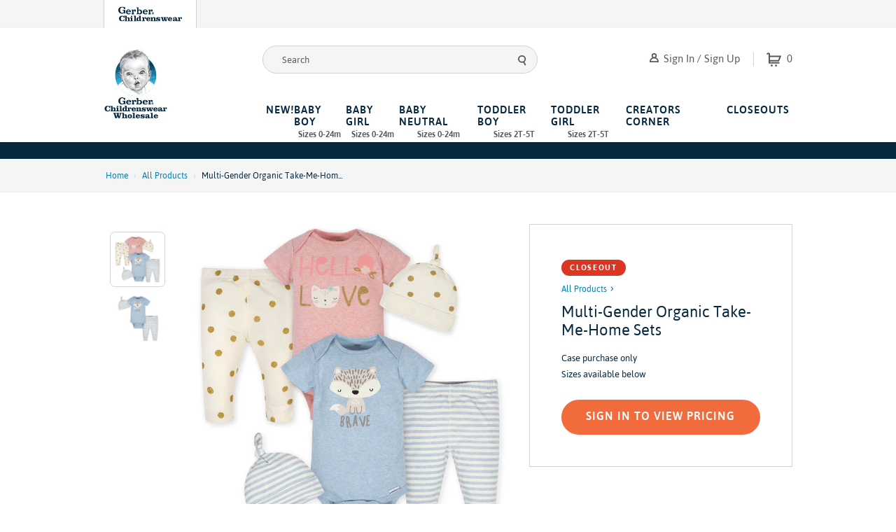

--- FILE ---
content_type: text/html; charset=utf-8
request_url: https://gerbercwb2b.com/products/3-piece-baby-neutral-variety-organic-takemehome-sets-1289m
body_size: 39575
content:
 



  

<!-- using block list: off -->
<!-- current request path:/products/3-piece-baby-neutral-variety-organic-takemehome-sets-1289m -->
<!-- shop lock exceptions:/pages/privacy-policy|/pages/return-policy|/pages/terms-of-use-gerber-childrenswear -->
<!--restricting page: true -->



      





<!doctype html>
<!--[if IE 9]> <html class="ie9 no-js supports-no-cookies" lang="en"> <![endif]-->
<!--[if (gt IE 9)|!(IE)]><!--> <html class="no-js supports-no-cookies" lang="en"> <!--<![endif]-->
<head>
 <script type="application/vnd.locksmith+json" data-locksmith>{"version":"v245","locked":true,"initialized":true,"scope":"product","access_granted":false,"access_denied":true,"requires_customer":true,"manual_lock":true,"remote_lock":false,"has_timeout":false,"remote_rendered":null,"hide_resource":false,"hide_links_to_resource":false,"transparent":true,"locks":{"all":[197758],"opened":[]},"keys":[],"keys_signature":"66da031c547c09344462be3371a679e01efbb947d66ee98fbe42e3a33f82d7cd","state":{"template":"product","theme":126378508370,"product":"3-piece-baby-neutral-variety-organic-takemehome-sets-1289m","collection":"all","page":null,"blog":null,"article":null,"app":null},"now":1765962516,"path":"\/collections\/all\/products\/3-piece-baby-neutral-variety-organic-takemehome-sets-1289m","locale_root_url":"\/","canonical_url":"https:\/\/gerbercwb2b.com\/products\/3-piece-baby-neutral-variety-organic-takemehome-sets-1289m","customer_id":null,"customer_id_signature":"66da031c547c09344462be3371a679e01efbb947d66ee98fbe42e3a33f82d7cd","cart":null}</script><script data-locksmith>!function(){var require=undefined,reqwest=function(){function succeed(e){var t=protocolRe.exec(e.url);return t=t&&t[1]||context.location.protocol,httpsRe.test(t)?twoHundo.test(e.request.status):!!e.request.response}function handleReadyState(e,t,n){return function(){return e._aborted?n(e.request):e._timedOut?n(e.request,"Request is aborted: timeout"):void(e.request&&4==e.request[readyState]&&(e.request.onreadystatechange=noop,succeed(e)?t(e.request):n(e.request)))}}function setHeaders(e,t){var n,s=t.headers||{};s.Accept=s.Accept||defaultHeaders.accept[t.type]||defaultHeaders.accept["*"];var r="undefined"!=typeof FormData&&t.data instanceof FormData;for(n in!t.crossOrigin&&!s[requestedWith]&&(s[requestedWith]=defaultHeaders.requestedWith),!s[contentType]&&!r&&(s[contentType]=t.contentType||defaultHeaders.contentType),s)s.hasOwnProperty(n)&&"setRequestHeader"in e&&e.setRequestHeader(n,s[n])}function setCredentials(e,t){"undefined"!=typeof t.withCredentials&&"undefined"!=typeof e.withCredentials&&(e.withCredentials=!!t.withCredentials)}function generalCallback(e){lastValue=e}function urlappend(e,t){return e+(/[?]/.test(e)?"&":"?")+t}function handleJsonp(e,t,n,s){var r=uniqid++,o=e.jsonpCallback||"callback",a=e.jsonpCallbackName||reqwest.getcallbackPrefix(r),i=new RegExp("((^|[?]|&)"+o+")=([^&]+)"),l=s.match(i),c=doc.createElement("script"),u=0,d=-1!==navigator.userAgent.indexOf("MSIE 10.0");return l?"?"===l[3]?s=s.replace(i,"$1="+a):a=l[3]:s=urlappend(s,o+"="+a),context[a]=generalCallback,c.type="text/javascript",c.src=s,c.async=!0,"undefined"!=typeof c.onreadystatechange&&!d&&(c.htmlFor=c.id="_reqwest_"+r),c.onload=c.onreadystatechange=function(){if(c[readyState]&&"complete"!==c[readyState]&&"loaded"!==c[readyState]||u)return!1;c.onload=c.onreadystatechange=null,c.onclick&&c.onclick(),t(lastValue),lastValue=undefined,head.removeChild(c),u=1},head.appendChild(c),{abort:function(){c.onload=c.onreadystatechange=null,n({},"Request is aborted: timeout",{}),lastValue=undefined,head.removeChild(c),u=1}}}function getRequest(e,t){var n,s=this.o,r=(s.method||"GET").toUpperCase(),o="string"==typeof s?s:s.url,a=!1!==s.processData&&s.data&&"string"!=typeof s.data?reqwest.toQueryString(s.data):s.data||null,i=!1;return("jsonp"==s.type||"GET"==r)&&a&&(o=urlappend(o,a),a=null),"jsonp"==s.type?handleJsonp(s,e,t,o):((n=s.xhr&&s.xhr(s)||xhr(s)).open(r,o,!1!==s.async),setHeaders(n,s),setCredentials(n,s),context[xDomainRequest]&&n instanceof context[xDomainRequest]?(n.onload=e,n.onerror=t,n.onprogress=function(){},i=!0):n.onreadystatechange=handleReadyState(this,e,t),s.before&&s.before(n),i?setTimeout(function(){n.send(a)},200):n.send(a),n)}function Reqwest(e,t){this.o=e,this.fn=t,init.apply(this,arguments)}function setType(e){return null===e?undefined:e.match("json")?"json":e.match("javascript")?"js":e.match("text")?"html":e.match("xml")?"xml":void 0}function init(o,fn){function complete(e){for(o.timeout&&clearTimeout(self.timeout),self.timeout=null;0<self._completeHandlers.length;)self._completeHandlers.shift()(e)}function success(resp){var type=o.type||resp&&setType(resp.getResponseHeader("Content-Type"));resp="jsonp"!==type?self.request:resp;var filteredResponse=globalSetupOptions.dataFilter(resp.responseText,type),r=filteredResponse;try{resp.responseText=r}catch(e){}if(r)switch(type){case"json":try{resp=context.JSON?context.JSON.parse(r):eval("("+r+")")}catch(err){return error(resp,"Could not parse JSON in response",err)}break;case"js":resp=eval(r);break;case"html":resp=r;break;case"xml":resp=resp.responseXML&&resp.responseXML.parseError&&resp.responseXML.parseError.errorCode&&resp.responseXML.parseError.reason?null:resp.responseXML}for(self._responseArgs.resp=resp,self._fulfilled=!0,fn(resp),self._successHandler(resp);0<self._fulfillmentHandlers.length;)resp=self._fulfillmentHandlers.shift()(resp);complete(resp)}function timedOut(){self._timedOut=!0,self.request.abort()}function error(e,t,n){for(e=self.request,self._responseArgs.resp=e,self._responseArgs.msg=t,self._responseArgs.t=n,self._erred=!0;0<self._errorHandlers.length;)self._errorHandlers.shift()(e,t,n);complete(e)}this.url="string"==typeof o?o:o.url,this.timeout=null,this._fulfilled=!1,this._successHandler=function(){},this._fulfillmentHandlers=[],this._errorHandlers=[],this._completeHandlers=[],this._erred=!1,this._responseArgs={};var self=this;fn=fn||function(){},o.timeout&&(this.timeout=setTimeout(function(){timedOut()},o.timeout)),o.success&&(this._successHandler=function(){o.success.apply(o,arguments)}),o.error&&this._errorHandlers.push(function(){o.error.apply(o,arguments)}),o.complete&&this._completeHandlers.push(function(){o.complete.apply(o,arguments)}),this.request=getRequest.call(this,success,error)}function reqwest(e,t){return new Reqwest(e,t)}function normalize(e){return e?e.replace(/\r?\n/g,"\r\n"):""}function serial(e,t){var n,s,r,o,a=e.name,i=e.tagName.toLowerCase(),l=function(e){e&&!e.disabled&&t(a,normalize(e.attributes.value&&e.attributes.value.specified?e.value:e.text))};if(!e.disabled&&a)switch(i){case"input":/reset|button|image|file/i.test(e.type)||(n=/checkbox/i.test(e.type),s=/radio/i.test(e.type),r=e.value,(!n&&!s||e.checked)&&t(a,normalize(n&&""===r?"on":r)));break;case"textarea":t(a,normalize(e.value));break;case"select":if("select-one"===e.type.toLowerCase())l(0<=e.selectedIndex?e.options[e.selectedIndex]:null);else for(o=0;e.length&&o<e.length;o++)e.options[o].selected&&l(e.options[o])}}function eachFormElement(){var e,t,o=this,n=function(e,t){var n,s,r;for(n=0;n<t.length;n++)for(r=e[byTag](t[n]),s=0;s<r.length;s++)serial(r[s],o)};for(t=0;t<arguments.length;t++)e=arguments[t],/input|select|textarea/i.test(e.tagName)&&serial(e,o),n(e,["input","select","textarea"])}function serializeQueryString(){return reqwest.toQueryString(reqwest.serializeArray.apply(null,arguments))}function serializeHash(){var n={};return eachFormElement.apply(function(e,t){e in n?(n[e]&&!isArray(n[e])&&(n[e]=[n[e]]),n[e].push(t)):n[e]=t},arguments),n}function buildParams(e,t,n,s){var r,o,a,i=/\[\]$/;if(isArray(t))for(o=0;t&&o<t.length;o++)a=t[o],n||i.test(e)?s(e,a):buildParams(e+"["+("object"==typeof a?o:"")+"]",a,n,s);else if(t&&"[object Object]"===t.toString())for(r in t)buildParams(e+"["+r+"]",t[r],n,s);else s(e,t)}var context=this,XHR2;if("window"in context)var doc=document,byTag="getElementsByTagName",head=doc[byTag]("head")[0];else try{XHR2=require("xhr2")}catch(ex){throw new Error("Peer dependency `xhr2` required! Please npm install xhr2")}var httpsRe=/^http/,protocolRe=/(^\w+):\/\//,twoHundo=/^(20\d|1223)$/,readyState="readyState",contentType="Content-Type",requestedWith="X-Requested-With",uniqid=0,callbackPrefix="reqwest_"+ +new Date,lastValue,xmlHttpRequest="XMLHttpRequest",xDomainRequest="XDomainRequest",noop=function(){},isArray="function"==typeof Array.isArray?Array.isArray:function(e){return e instanceof Array},defaultHeaders={contentType:"application/x-www-form-urlencoded",requestedWith:xmlHttpRequest,accept:{"*":"text/javascript, text/html, application/xml, text/xml, */*",xml:"application/xml, text/xml",html:"text/html",text:"text/plain",json:"application/json, text/javascript",js:"application/javascript, text/javascript"}},xhr=function(e){if(!0!==e.crossOrigin)return context[xmlHttpRequest]?new XMLHttpRequest:XHR2?new XHR2:new ActiveXObject("Microsoft.XMLHTTP");var t=context[xmlHttpRequest]?new XMLHttpRequest:null;if(t&&"withCredentials"in t)return t;if(context[xDomainRequest])return new XDomainRequest;throw new Error("Browser does not support cross-origin requests")},globalSetupOptions={dataFilter:function(e){return e}};return Reqwest.prototype={abort:function(){this._aborted=!0,this.request.abort()},retry:function(){init.call(this,this.o,this.fn)},then:function(e,t){return e=e||function(){},t=t||function(){},this._fulfilled?this._responseArgs.resp=e(this._responseArgs.resp):this._erred?t(this._responseArgs.resp,this._responseArgs.msg,this._responseArgs.t):(this._fulfillmentHandlers.push(e),this._errorHandlers.push(t)),this},always:function(e){return this._fulfilled||this._erred?e(this._responseArgs.resp):this._completeHandlers.push(e),this},fail:function(e){return this._erred?e(this._responseArgs.resp,this._responseArgs.msg,this._responseArgs.t):this._errorHandlers.push(e),this},"catch":function(e){return this.fail(e)}},reqwest.serializeArray=function(){var n=[];return eachFormElement.apply(function(e,t){n.push({name:e,value:t})},arguments),n},reqwest.serialize=function(){if(0===arguments.length)return"";var e,t=Array.prototype.slice.call(arguments,0);return(e=t.pop())&&e.nodeType&&t.push(e)&&(e=null),e&&(e=e.type),("map"==e?serializeHash:"array"==e?reqwest.serializeArray:serializeQueryString).apply(null,t)},reqwest.toQueryString=function(e,t){var n,s,r=t||!1,o=[],a=encodeURIComponent,i=function(e,t){t="function"==typeof t?t():null==t?"":t,o[o.length]=a(e)+"="+a(t)};if(isArray(e))for(s=0;e&&s<e.length;s++)i(e[s].name,e[s].value);else for(n in e)e.hasOwnProperty(n)&&buildParams(n,e[n],r,i);return o.join("&").replace(/%20/g,"+")},reqwest.getcallbackPrefix=function(){return callbackPrefix},reqwest.compat=function(e,t){return e&&(e.type&&(e.method=e.type)&&delete e.type,e.dataType&&(e.type=e.dataType),e.jsonpCallback&&(e.jsonpCallbackName=e.jsonpCallback)&&delete e.jsonpCallback,e.jsonp&&(e.jsonpCallback=e.jsonp)),new Reqwest(e,t)},reqwest.ajaxSetup=function(e){for(var t in e=e||{})globalSetupOptions[t]=e[t]},reqwest}();
/*!
  * Reqwest! A general purpose XHR connection manager
  * license MIT (c) Dustin Diaz 2015
  * https://github.com/ded/reqwest
  */!function(){var a=window.Locksmith={},e=document.querySelector('script[type="application/vnd.locksmith+json"]'),n=e&&e.innerHTML;if(a.state={},a.util={},a.loading=!1,n)try{a.state=JSON.parse(n)}catch(u){}if(document.addEventListener&&document.querySelector){var s,r,o,t=[76,79,67,75,83,77,73,84,72,49,49],i=function(){r=t.slice(0)},l="style",c=function(e){e&&27!==e.keyCode&&"click"!==e.type||(document.removeEventListener("keydown",c),document.removeEventListener("click",c),s&&document.body.removeChild(s),s=null)};i(),document.addEventListener("keyup",function(e){if(e.keyCode===r[0]){if(clearTimeout(o),r.shift(),0<r.length)return void(o=setTimeout(i,1e3));i(),c(),(s=document.createElement("div"))[l].width="50%",s[l].maxWidth="1000px",s[l].height="85%",s[l].border="1px rgba(0, 0, 0, 0.2) solid",s[l].background="rgba(255, 255, 255, 0.99)",s[l].borderRadius="4px",s[l].position="fixed",s[l].top="50%",s[l].left="50%",s[l].transform="translateY(-50%) translateX(-50%)",s[l].boxShadow="0 2px 5px rgba(0, 0, 0, 0.3), 0 0 100vh 100vw rgba(0, 0, 0, 0.5)",s[l].zIndex="2147483645";var t=document.createElement("textarea");t.value=JSON.stringify(JSON.parse(n),null,2),t[l].border="none",t[l].display="block",t[l].boxSizing="border-box",t[l].width="100%",t[l].height="100%",t[l].background="transparent",t[l].padding="22px",t[l].fontFamily="monospace",t[l].fontSize="14px",t[l].color="#333",t[l].resize="none",t[l].outline="none",t.readOnly=!0,s.appendChild(t),document.body.appendChild(s),t.addEventListener("click",function(e){e.stopImmediatePropagation()}),t.select(),document.addEventListener("keydown",c),document.addEventListener("click",c)}})}a.isEmbedded=-1!==window.location.search.indexOf("_ab=0&_fd=0&_sc=1"),a.path=a.state.path||window.location.pathname,a.basePath=a.state.locale_root_url.concat("/apps/locksmith").replace(/^\/\//,"/"),a.reloading=!1,a.util.console=window.console||{log:function(){},error:function(){}},a.util.makeUrl=function(e,t){var n,s=a.basePath+e,r=[],o=a.cache();for(n in o)r.push(n+"="+encodeURIComponent(o[n]));for(n in t)r.push(n+"="+encodeURIComponent(t[n]));return a.state.customer_id&&(r.push("customer_id="+encodeURIComponent(a.state.customer_id)),r.push("customer_id_signature="+encodeURIComponent(a.state.customer_id_signature))),s+=(-1===s.indexOf("?")?"?":"&")+r.join("&")},a._initializeCallbacks=[],a.on=function(e,t){if("initialize"!==e)throw'Locksmith.on() currently only supports the "initialize" event';a._initializeCallbacks.push(t)},a.initializeSession=function(e){if(!a.isEmbedded){var t=!1,n=!0,s=!0;(e=e||{}).silent&&(s=n=!(t=!0)),a.ping({silent:t,spinner:n,reload:s,callback:function(){a._initializeCallbacks.forEach(function(e){e()})}})}},a.cache=function(e){var t={};try{var n=function r(e){return(document.cookie.match("(^|; )"+e+"=([^;]*)")||0)[2]};t=JSON.parse(decodeURIComponent(n("locksmith-params")||"{}"))}catch(u){}if(e){for(var s in e)t[s]=e[s];document.cookie="locksmith-params=; expires=Thu, 01 Jan 1970 00:00:00 GMT; path=/",document.cookie="locksmith-params="+encodeURIComponent(JSON.stringify(t))+"; path=/"}return t},a.cache.cart=a.state.cart,a.cache.cartLastSaved=null,a.params=a.cache(),a.util.reload=function(){a.reloading=!0;try{window.location.href=window.location.href.replace(/#.*/,"")}catch(u){a.util.console.error("Preferred reload method failed",u),window.location.reload()}},a.cache.saveCart=function(e){if(!a.cache.cart||a.cache.cart===a.cache.cartLastSaved)return e?e():null;var t=a.cache.cartLastSaved;a.cache.cartLastSaved=a.cache.cart,reqwest({url:"/cart/update.json",method:"post",type:"json",data:{attributes:{locksmith:a.cache.cart}},complete:e,error:function(e){if(a.cache.cartLastSaved=t,!a.reloading)throw e}})},a.util.spinnerHTML='<style>body{background:#FFF}@keyframes spin{from{transform:rotate(0deg)}to{transform:rotate(360deg)}}#loading{display:flex;width:100%;height:50vh;color:#777;align-items:center;justify-content:center}#loading .spinner{display:block;animation:spin 600ms linear infinite;position:relative;width:50px;height:50px}#loading .spinner-ring{stroke:currentColor;stroke-dasharray:100%;stroke-width:2px;stroke-linecap:round;fill:none}</style><div id="loading"><div class="spinner"><svg width="100%" height="100%"><svg preserveAspectRatio="xMinYMin"><circle class="spinner-ring" cx="50%" cy="50%" r="45%"></circle></svg></svg></div></div>',a.util.clobberBody=function(e){document.body.innerHTML=e},a.util.clobberDocument=function(e){e.responseText&&(e=e.responseText),document.documentElement&&document.removeChild(document.documentElement);var t=document.open("text/html","replace");t.writeln(e),t.close(),setTimeout(function(){var e=t.querySelector("[autofocus]");e&&e.focus()},100)},a.util.serializeForm=function(e){if(e&&"FORM"===e.nodeName){var t,n,s={};for(t=e.elements.length-1;0<=t;t-=1)if(""!==e.elements[t].name)switch(e.elements[t].nodeName){case"INPUT":switch(e.elements[t].type){default:case"text":case"hidden":case"password":case"button":case"reset":case"submit":s[e.elements[t].name]=e.elements[t].value;break;case"checkbox":case"radio":e.elements[t].checked&&(s[e.elements[t].name]=e.elements[t].value);break;case"file":}break;case"TEXTAREA":s[e.elements[t].name]=e.elements[t].value;break;case"SELECT":switch(e.elements[t].type){case"select-one":s[e.elements[t].name]=e.elements[t].value;break;case"select-multiple":for(n=e.elements[t].options.length-1;0<=n;n-=1)e.elements[t].options[n].selected&&(s[e.elements[t].name]=e.elements[t].options[n].value)}break;case"BUTTON":switch(e.elements[t].type){case"reset":case"submit":case"button":s[e.elements[t].name]=e.elements[t].value}}return s}},a.util.on=function(e,o,a,t){t=t||document;var i="locksmith-"+e+o,n=function(e){var t=e.target,n=e.target.parentElement,s=t.className.baseVal||t.className||"",r=n.className.baseVal||n.className||"";("string"==typeof s&&-1!==s.split(/\s+/).indexOf(o)||"string"==typeof r&&-1!==r.split(/\s+/).indexOf(o))&&!e[i]&&(e[i]=!0,a(e))};t.attachEvent?t.attachEvent(e,n):t.addEventListener(e,n,!1)},a.util.enableActions=function(e){a.util.on("click","locksmith-action",function(e){e.preventDefault();var t=e.target;t.dataset.confirmWith&&!confirm(t.dataset.confirmWith)||(t.disabled=!0,t.innerText=t.dataset.disableWith,a.post("/action",t.dataset.locksmithParams,{spinner:!1,type:"text",success:function(e){(e=JSON.parse(e.responseText)).message&&alert(e.message),a.util.reload()}}))},e)},a.util.inject=function(e,t){var n=["data","locksmith","append"];if(-1!==t.indexOf(n.join("-"))){var s=document.createElement("div");s.innerHTML=t,e.appendChild(s)}else e.innerHTML=t;var r,o,a=e.querySelectorAll("script");for(o=0;o<a.length;++o){r=a[o];var i=document.createElement("script");if(r.type&&(i.type=r.type),r.src)i.src=r.src;else{var l=document.createTextNode(r.innerHTML);i.appendChild(l)}e.appendChild(i)}var c=e.querySelector("[autofocus]");c&&c.focus()},a.post=function(e,t,n){!1!==(n=n||{}).spinner&&a.util.clobberBody(a.util.spinnerHTML);var s={};n.container===document?(s.layout=1,n.success=function(e){document.getElementById(n.container);a.util.clobberDocument(e)}):n.container&&(s.layout=0,n.success=function(e){var t=document.getElementById(n.container);a.util.inject(t,e),t.id===t.firstChild.id&&t.parentElement.replaceChild(t.firstChild,t)}),n.form_type&&(t.form_type=n.form_type),n.include_layout_classes!==undefined&&(t.include_layout_classes=n.include_layout_classes),n.lock_id!==undefined&&(t.lock_id=n.lock_id),a.loading=!0;var r=a.util.makeUrl(e,s);reqwest({url:r,method:"post",type:n.type||"html",data:t,complete:function(){a.loading=!1},error:function(e){if(!a.reloading)if("dashboard.weglot.com"!==window.location.host){if(!n.silent)throw alert("Something went wrong! Please refresh and try again."),e;console.error(e)}else console.error(e)},success:n.success||a.util.clobberDocument})},a.postResource=function(e,t){e.path=a.path,e.search=window.location.search,e.state=a.state,e.passcode&&(e.passcode=e.passcode.trim()),e.email&&(e.email=e.email.trim()),e.state.cart=a.cache.cart,e.locksmith_json=a.jsonTag,e.locksmith_json_signature=a.jsonTagSignature,a.post("/resource",e,t)},a.ping=function(e){if(!a.isEmbedded){e=e||{};a.post("/ping",{path:a.path,search:window.location.search,state:a.state},{spinner:!!e.spinner,silent:"undefined"==typeof e.silent||e.silent,type:"text",success:function(e){(e=JSON.parse(e.responseText)).messages&&0<e.messages.length&&a.showMessages(e.messages)}})}},a.timeoutMonitor=function(){var e=a.cache.cart;a.ping({callback:function(){e!==a.cache.cart||setTimeout(function(){a.timeoutMonitor()},6e4)}})},a.showMessages=function(e){var t=document.createElement("div");t.style.position="fixed",t.style.left=0,t.style.right=0,t.style.bottom="-50px",t.style.opacity=0,t.style.background="#191919",t.style.color="#ddd",t.style.transition="bottom 0.2s, opacity 0.2s",t.style.zIndex=999999,t.innerHTML="        <style>          .locksmith-ab .locksmith-b { display: none; }          .locksmith-ab.toggled .locksmith-b { display: flex; }          .locksmith-ab.toggled .locksmith-a { display: none; }          .locksmith-flex { display: flex; flex-wrap: wrap; justify-content: space-between; align-items: center; padding: 10px 20px; }          .locksmith-message + .locksmith-message { border-top: 1px #555 solid; }          .locksmith-message a { color: inherit; font-weight: bold; }          .locksmith-message a:hover { color: inherit; opacity: 0.8; }          a.locksmith-ab-toggle { font-weight: inherit; text-decoration: underline; }          .locksmith-text { flex-grow: 1; }          .locksmith-cta { flex-grow: 0; text-align: right; }          .locksmith-cta button { transform: scale(0.8); transform-origin: left; }          .locksmith-cta > * { display: block; }          .locksmith-cta > * + * { margin-top: 10px; }          .locksmith-message a.locksmith-close { flex-grow: 0; text-decoration: none; margin-left: 15px; font-size: 30px; font-family: monospace; display: block; padding: 2px 10px; }                    @media screen and (max-width: 600px) {            .locksmith-wide-only { display: none !important; }            .locksmith-flex { padding: 0 15px; }            .locksmith-flex > * { margin-top: 5px; margin-bottom: 5px; }            .locksmith-cta { text-align: left; }          }                    @media screen and (min-width: 601px) {            .locksmith-narrow-only { display: none !important; }          }        </style>      "+e.map(function(e){return'<div class="locksmith-message">'+e+"</div>"}).join(""),document.body.appendChild(t),document.body.style.position="relative",document.body.parentElement.style.paddingBottom=t.offsetHeight+"px",setTimeout(function(){t.style.bottom=0,t.style.opacity=1},50),a.util.on("click","locksmith-ab-toggle",function(e){e.preventDefault();for(var t=e.target.parentElement;-1===t.className.split(" ").indexOf("locksmith-ab");)t=t.parentElement;-1!==t.className.split(" ").indexOf("toggled")?t.className=t.className.replace("toggled",""):t.className=t.className+" toggled"}),a.util.enableActions(t)}}()}();</script>
      <script data-locksmith>Locksmith.cache.cart=null</script>

  <script data-locksmith>Locksmith.jsonTag="{\"version\":\"v245\",\"locked\":true,\"initialized\":true,\"scope\":\"product\",\"access_granted\":false,\"access_denied\":true,\"requires_customer\":true,\"manual_lock\":true,\"remote_lock\":false,\"has_timeout\":false,\"remote_rendered\":null,\"hide_resource\":false,\"hide_links_to_resource\":false,\"transparent\":true,\"locks\":{\"all\":[197758],\"opened\":[]},\"keys\":[],\"keys_signature\":\"66da031c547c09344462be3371a679e01efbb947d66ee98fbe42e3a33f82d7cd\",\"state\":{\"template\":\"product\",\"theme\":126378508370,\"product\":\"3-piece-baby-neutral-variety-organic-takemehome-sets-1289m\",\"collection\":\"all\",\"page\":null,\"blog\":null,\"article\":null,\"app\":null},\"now\":1765962516,\"path\":\"\\\/collections\\\/all\\\/products\\\/3-piece-baby-neutral-variety-organic-takemehome-sets-1289m\",\"locale_root_url\":\"\\\/\",\"canonical_url\":\"https:\\\/\\\/gerbercwb2b.com\\\/products\\\/3-piece-baby-neutral-variety-organic-takemehome-sets-1289m\",\"customer_id\":null,\"customer_id_signature\":\"66da031c547c09344462be3371a679e01efbb947d66ee98fbe42e3a33f82d7cd\",\"cart\":null}";Locksmith.jsonTagSignature="5473067a7b06b8523aae9ae174c4bf4d7c77a6e700b367ff15f261b92e39d199"</script>
<!--Content in content_for_header -->
<!--LayoutHub-Embed--><link rel="stylesheet" href="https://fonts.googleapis.com/css?family=Asap:100,200,300,400,500,600,700,800,900" /><link rel="stylesheet" type="text/css" href="[data-uri]" media="all">
<!--/LayoutHub-Embed--><meta name="robots" content="noindex,nofollow">

<!-- Global site tag (gtag.js) - Google Ads: 874796722 -->
<script async src="https://urldefense.proofpoint.com/v2/url?u=https-3A__www.googletagmanager.com_gtag_js-3Fid-3DAW-2D874796722&d=DwIGAg&c=4ggLn0zcH0eUfKfSWgLncs7aw2DsS_eUbWCTOYFfouE&r=QZ_qCd3TXm_WvSD00Adv0JqMkMxt7vwEjLfaA7kOPJE&m=-8UTeseXo6mmdz5gaq8-CEsVrbYTEJS1UMHNaQZ9ILA&s=oxtFZTu_m0gqndow3367jzQ5yYIlzpaMXXkayNWAPso&e= "></script>
<script>
  window.dataLayer = window.dataLayer || [];
  function gtag(){dataLayer.push(arguments);}
  gtag('js', new Date());

  gtag('config', 'AW-874796722');
</script>
<meta charset="utf-8">
<meta http-equiv="X-UA-Compatible" content="IE=edge">
<meta name="viewport" content="width=device-width,initial-scale=1">

<link rel="canonical" href="https://gerbercwb2b.com/products/3-piece-baby-neutral-variety-organic-takemehome-sets-1289m"><link rel="shortcut icon" href="//gerbercwb2b.com/cdn/shop/files/GERB-favicon_32x32.png?v=1614303578" type="image/png"><title>Multi-Gender Organic Take-Me-Home Sets
&ndash; Gerber Childrenswear Wholesale</title><meta name="description" content="Give your customers top-quality, organic baby clothing at a price they can afford. Each of our organic Take-Me-Home sets deliver style, convenience, and comfort. This pack includes twelve Take-Me-Home sets in two different styles (one boy, one girl). Sizes for the girl style includes (2) NB, (2) 0-3M, (1) 3-6M, (1) 6-9">

<link rel="stylesheet" href="https://use.typekit.net/njh3pyw.css">





<meta property="og:site_name" content="Gerber Childrenswear Wholesale">
<meta property="og:url" content="https://gerbercwb2b.com/products/3-piece-baby-neutral-variety-organic-takemehome-sets-1289m"><meta property="og:title" content="Multi-Gender Organic Take-Me-Home Sets">
<meta property="og:type" content="product">
<meta property="og:description" content="Give your customers top-quality, organic baby clothing at a price they can afford. Each of our organic Take-Me-Home sets deliver style, convenience, and comfort. This pack includes twelve Take-Me-Home sets in two different styles (one boy, one girl). Sizes for the girl style includes (2) NB, (2) 0-3M, (1) 3-6M, (1) 6-9">
<meta property="product:availability" content="oos">
  <meta property="product:price:amount" content="55.47">
  <meta property="product:price:currency" content="USD"><meta property="og:image" content="http://gerbercwb2b.com/cdn/shop/products/skqf6vxap1zv8qgdxtzo.jpg?v=1606860120">
<meta property="og:image:secure_url" content="https://gerbercwb2b.com/cdn/shop/products/skqf6vxap1zv8qgdxtzo.jpg?v=1606860120">
<meta property="og:image:width" content="3000">
      <meta property="og:image:height" content="3000">
      <meta property="og:image:alt" content="Multi-Gender Organic Take-Me-Home Sets-Gerber Childrenswear Wholesale"><meta property="og:image" content="http://gerbercwb2b.com/cdn/shop/products/yituidyx4zk0qqj52hpm.jpg?v=1606860121">
<meta property="og:image:secure_url" content="https://gerbercwb2b.com/cdn/shop/products/yituidyx4zk0qqj52hpm.jpg?v=1606860121">
<meta property="og:image:width" content="3000">
      <meta property="og:image:height" content="3000">
      <meta property="og:image:alt" content="Multi-Gender Organic Take-Me-Home Sets-Gerber Childrenswear Wholesale">

<meta name="twitter:site" content="@gerbercw">
<meta name="twitter:card" content="summary_large_image"><meta name="twitter:title" content="Multi-Gender Organic Take-Me-Home Sets">
<meta name="twitter:description" content="Give your customers top-quality, organic baby clothing at a price they can afford. Each of our organic Take-Me-Home sets deliver style, convenience, and comfort. This pack includes twelve Take-Me-Home sets in two different styles (one boy, one girl). Sizes for the girl style includes (2) NB, (2) 0-3M, (1) 3-6M, (1) 6-9">


<link type="text/css" href="//gerbercwb2b.com/cdn/shop/t/101/assets/layout.theme.css?v=111804678660344631381764079506" rel="stylesheet">
<style>
</style>


<script>
    document.documentElement.className = document.documentElement.className.replace('no-js', '');

    window.theme = {
    strings: {
        addToCart: "Add to Cart",
        soldOut: "Sold Out",
        unavailable: "Unavailable"
    },
    moneyFormat: "${{amount}}"
    };
</script>


<script type="text/javascript" src="//gerbercwb2b.com/cdn/shop/t/101/assets/vendors@layout.theme.js?v=159190870656535794061739388638" defer="defer"></script><script type="text/javascript" src="//gerbercwb2b.com/cdn/shop/t/101/assets/layout.theme.js?v=159639086833068840801739388638" defer="defer"></script><link rel="prefetch" href="//gerbercwb2b.com/cdn/shop/t/101/assets/template.cart.js?v=4789332397517063041739388638" as="script"><link rel="prefetch" href="//gerbercwb2b.com/cdn/shop/t/101/assets/template.gift_card.js?v=153911744183129898601739388638" as="script"><script type="text/javascript" src="//gerbercwb2b.com/cdn/shop/t/101/assets/vendors@template.index@template.product.js?v=114901178995536093761739388638" defer="defer"></script><link rel="prefetch" href="//gerbercwb2b.com/cdn/shop/t/101/assets/template.index.js?v=172362122117924046011739388638" as="script"><script type="text/javascript" src="//gerbercwb2b.com/cdn/shop/t/101/assets/template.product.js?v=6209496348192339521739388638" defer="defer"></script><link rel="prefetch" href="//gerbercwb2b.com/cdn/shop/t/101/assets/template.addresses.js?v=99652160572257335391739388638" as="script"><link rel="prefetch" href="//gerbercwb2b.com/cdn/shop/t/101/assets/template.login.js?v=9340813717827150311739388638" as="script">



<script>

    SearchaniseCustomerTags = [];

</script>

<script>window.performance && window.performance.mark && window.performance.mark('shopify.content_for_header.start');</script><meta id="shopify-digital-wallet" name="shopify-digital-wallet" content="/7490601042/digital_wallets/dialog">
<meta name="shopify-checkout-api-token" content="cd1542b314d43463838f13bab4c129b9">
<meta id="in-context-paypal-metadata" data-shop-id="7490601042" data-venmo-supported="false" data-environment="production" data-locale="en_US" data-paypal-v4="true" data-currency="USD">
<link href="https://gerbercwb2b.com/products/3-piece-baby-neutral-variety-organic-takemehome-sets-1289m">
<script async="async" src="/checkouts/internal/preloads.js?locale=en-US"></script>
<link rel="preconnect" href="https://shop.app" crossorigin="anonymous">
<script async="async" src="https://shop.app/checkouts/internal/preloads.js?locale=en-US&shop_id=7490601042" crossorigin="anonymous"></script>
<script id="shopify-features" type="application/json">{"accessToken":"cd1542b314d43463838f13bab4c129b9","betas":["rich-media-storefront-analytics"],"domain":"gerbercwb2b.com","predictiveSearch":true,"shopId":7490601042,"locale":"en"}</script>
<script>var Shopify = Shopify || {};
Shopify.shop = "gerbercwwholesale.myshopify.com";
Shopify.locale = "en";
Shopify.currency = {"active":"USD","rate":"1.0"};
Shopify.country = "US";
Shopify.theme = {"name":"Product Brand Update","id":126378508370,"schema_name":"Starter theme","schema_version":"1.0.0","theme_store_id":null,"role":"main"};
Shopify.theme.handle = "null";
Shopify.theme.style = {"id":null,"handle":null};
Shopify.cdnHost = "gerbercwb2b.com/cdn";
Shopify.routes = Shopify.routes || {};
Shopify.routes.root = "/";</script>
<script type="module">!function(o){(o.Shopify=o.Shopify||{}).modules=!0}(window);</script>
<script>!function(o){function n(){var o=[];function n(){o.push(Array.prototype.slice.apply(arguments))}return n.q=o,n}var t=o.Shopify=o.Shopify||{};t.loadFeatures=n(),t.autoloadFeatures=n()}(window);</script>
<script>
  window.ShopifyPay = window.ShopifyPay || {};
  window.ShopifyPay.apiHost = "shop.app\/pay";
  window.ShopifyPay.redirectState = null;
</script>
<script id="shop-js-analytics" type="application/json">{"pageType":"product"}</script>
<script defer="defer" async type="module" src="//gerbercwb2b.com/cdn/shopifycloud/shop-js/modules/v2/client.init-shop-cart-sync_DGjqyID6.en.esm.js"></script>
<script defer="defer" async type="module" src="//gerbercwb2b.com/cdn/shopifycloud/shop-js/modules/v2/chunk.common_CM5e3XYf.esm.js"></script>
<script type="module">
  await import("//gerbercwb2b.com/cdn/shopifycloud/shop-js/modules/v2/client.init-shop-cart-sync_DGjqyID6.en.esm.js");
await import("//gerbercwb2b.com/cdn/shopifycloud/shop-js/modules/v2/chunk.common_CM5e3XYf.esm.js");

  window.Shopify.SignInWithShop?.initShopCartSync?.({"fedCMEnabled":true,"windoidEnabled":true});

</script>
<script>
  window.Shopify = window.Shopify || {};
  if (!window.Shopify.featureAssets) window.Shopify.featureAssets = {};
  window.Shopify.featureAssets['shop-js'] = {"shop-cart-sync":["modules/v2/client.shop-cart-sync_DS_n0f7A.en.esm.js","modules/v2/chunk.common_CM5e3XYf.esm.js"],"shop-button":["modules/v2/client.shop-button_CNT-NO5k.en.esm.js","modules/v2/chunk.common_CM5e3XYf.esm.js"],"init-fed-cm":["modules/v2/client.init-fed-cm_iCBVkvTB.en.esm.js","modules/v2/chunk.common_CM5e3XYf.esm.js"],"shop-cash-offers":["modules/v2/client.shop-cash-offers_Bicqpat5.en.esm.js","modules/v2/chunk.common_CM5e3XYf.esm.js","modules/v2/chunk.modal_Dl937Oy4.esm.js"],"avatar":["modules/v2/client.avatar_BTnouDA3.en.esm.js"],"init-windoid":["modules/v2/client.init-windoid_BqfVjynn.en.esm.js","modules/v2/chunk.common_CM5e3XYf.esm.js"],"init-shop-email-lookup-coordinator":["modules/v2/client.init-shop-email-lookup-coordinator_CrkkCzDo.en.esm.js","modules/v2/chunk.common_CM5e3XYf.esm.js"],"shop-toast-manager":["modules/v2/client.shop-toast-manager_HMMtSVHE.en.esm.js","modules/v2/chunk.common_CM5e3XYf.esm.js"],"pay-button":["modules/v2/client.pay-button_B57g7222.en.esm.js","modules/v2/chunk.common_CM5e3XYf.esm.js"],"shop-login-button":["modules/v2/client.shop-login-button_CZKuy_To.en.esm.js","modules/v2/chunk.common_CM5e3XYf.esm.js","modules/v2/chunk.modal_Dl937Oy4.esm.js"],"init-shop-cart-sync":["modules/v2/client.init-shop-cart-sync_DGjqyID6.en.esm.js","modules/v2/chunk.common_CM5e3XYf.esm.js"],"init-customer-accounts":["modules/v2/client.init-customer-accounts_CxJ7KIEv.en.esm.js","modules/v2/client.shop-login-button_CZKuy_To.en.esm.js","modules/v2/chunk.common_CM5e3XYf.esm.js","modules/v2/chunk.modal_Dl937Oy4.esm.js"],"init-shop-for-new-customer-accounts":["modules/v2/client.init-shop-for-new-customer-accounts_BDK66bKM.en.esm.js","modules/v2/client.shop-login-button_CZKuy_To.en.esm.js","modules/v2/chunk.common_CM5e3XYf.esm.js","modules/v2/chunk.modal_Dl937Oy4.esm.js"],"lead-capture":["modules/v2/client.lead-capture_QF_QcTqn.en.esm.js","modules/v2/chunk.common_CM5e3XYf.esm.js","modules/v2/chunk.modal_Dl937Oy4.esm.js"],"shop-follow-button":["modules/v2/client.shop-follow-button_Cgw6zD7w.en.esm.js","modules/v2/chunk.common_CM5e3XYf.esm.js","modules/v2/chunk.modal_Dl937Oy4.esm.js"],"checkout-modal":["modules/v2/client.checkout-modal_r-P2WYUC.en.esm.js","modules/v2/chunk.common_CM5e3XYf.esm.js","modules/v2/chunk.modal_Dl937Oy4.esm.js"],"init-customer-accounts-sign-up":["modules/v2/client.init-customer-accounts-sign-up_fcc8iru1.en.esm.js","modules/v2/client.shop-login-button_CZKuy_To.en.esm.js","modules/v2/chunk.common_CM5e3XYf.esm.js","modules/v2/chunk.modal_Dl937Oy4.esm.js"],"shop-login":["modules/v2/client.shop-login_CJN-CB3q.en.esm.js","modules/v2/chunk.common_CM5e3XYf.esm.js","modules/v2/chunk.modal_Dl937Oy4.esm.js"],"payment-terms":["modules/v2/client.payment-terms_C8iL647G.en.esm.js","modules/v2/chunk.common_CM5e3XYf.esm.js","modules/v2/chunk.modal_Dl937Oy4.esm.js"]};
</script>
<script>(function() {
  var isLoaded = false;
  function asyncLoad() {
    if (isLoaded) return;
    isLoaded = true;
    var urls = ["https:\/\/formbuilder.hulkapps.com\/skeletopapp.js?shop=gerbercwwholesale.myshopify.com","https:\/\/cdn-scripts.signifyd.com\/shopify\/script-tag.js?shop=gerbercwwholesale.myshopify.com","https:\/\/app.layouthub.com\/shopify\/layouthub.js?shop=gerbercwwholesale.myshopify.com","https:\/\/static.klaviyo.com\/onsite\/js\/HeUQFL\/klaviyo.js?company_id=HeUQFL\u0026shop=gerbercwwholesale.myshopify.com","\/\/searchanise-ef84.kxcdn.com\/widgets\/shopify\/init.js?a=5m4T3f4I0w\u0026shop=gerbercwwholesale.myshopify.com"];
    for (var i = 0; i < urls.length; i++) {
      var s = document.createElement('script');
      s.type = 'text/javascript';
      s.async = true;
      s.src = urls[i];
      var x = document.getElementsByTagName('script')[0];
      x.parentNode.insertBefore(s, x);
    }
  };
  if(window.attachEvent) {
    window.attachEvent('onload', asyncLoad);
  } else {
    window.addEventListener('load', asyncLoad, false);
  }
})();</script>
<script id="__st">var __st={"a":7490601042,"offset":-18000,"reqid":"c2bf78ba-ab54-4278-a1da-6789d65453f6-1765962515","pageurl":"gerbercwb2b.com\/products\/3-piece-baby-neutral-variety-organic-takemehome-sets-1289m","u":"4f4a91c1bb82","p":"product","rtyp":"product","rid":4895379882066};</script>
<script>window.ShopifyPaypalV4VisibilityTracking = true;</script>
<script id="captcha-bootstrap">!function(){'use strict';const t='contact',e='account',n='new_comment',o=[[t,t],['blogs',n],['comments',n],[t,'customer']],c=[[e,'customer_login'],[e,'guest_login'],[e,'recover_customer_password'],[e,'create_customer']],r=t=>t.map((([t,e])=>`form[action*='/${t}']:not([data-nocaptcha='true']) input[name='form_type'][value='${e}']`)).join(','),a=t=>()=>t?[...document.querySelectorAll(t)].map((t=>t.form)):[];function s(){const t=[...o],e=r(t);return a(e)}const i='password',u='form_key',d=['recaptcha-v3-token','g-recaptcha-response','h-captcha-response',i],f=()=>{try{return window.sessionStorage}catch{return}},m='__shopify_v',_=t=>t.elements[u];function p(t,e,n=!1){try{const o=window.sessionStorage,c=JSON.parse(o.getItem(e)),{data:r}=function(t){const{data:e,action:n}=t;return t[m]||n?{data:e,action:n}:{data:t,action:n}}(c);for(const[e,n]of Object.entries(r))t.elements[e]&&(t.elements[e].value=n);n&&o.removeItem(e)}catch(o){console.error('form repopulation failed',{error:o})}}const l='form_type',E='cptcha';function T(t){t.dataset[E]=!0}const w=window,h=w.document,L='Shopify',v='ce_forms',y='captcha';let A=!1;((t,e)=>{const n=(g='f06e6c50-85a8-45c8-87d0-21a2b65856fe',I='https://cdn.shopify.com/shopifycloud/storefront-forms-hcaptcha/ce_storefront_forms_captcha_hcaptcha.v1.5.2.iife.js',D={infoText:'Protected by hCaptcha',privacyText:'Privacy',termsText:'Terms'},(t,e,n)=>{const o=w[L][v],c=o.bindForm;if(c)return c(t,g,e,D).then(n);var r;o.q.push([[t,g,e,D],n]),r=I,A||(h.body.append(Object.assign(h.createElement('script'),{id:'captcha-provider',async:!0,src:r})),A=!0)});var g,I,D;w[L]=w[L]||{},w[L][v]=w[L][v]||{},w[L][v].q=[],w[L][y]=w[L][y]||{},w[L][y].protect=function(t,e){n(t,void 0,e),T(t)},Object.freeze(w[L][y]),function(t,e,n,w,h,L){const[v,y,A,g]=function(t,e,n){const i=e?o:[],u=t?c:[],d=[...i,...u],f=r(d),m=r(i),_=r(d.filter((([t,e])=>n.includes(e))));return[a(f),a(m),a(_),s()]}(w,h,L),I=t=>{const e=t.target;return e instanceof HTMLFormElement?e:e&&e.form},D=t=>v().includes(t);t.addEventListener('submit',(t=>{const e=I(t);if(!e)return;const n=D(e)&&!e.dataset.hcaptchaBound&&!e.dataset.recaptchaBound,o=_(e),c=g().includes(e)&&(!o||!o.value);(n||c)&&t.preventDefault(),c&&!n&&(function(t){try{if(!f())return;!function(t){const e=f();if(!e)return;const n=_(t);if(!n)return;const o=n.value;o&&e.removeItem(o)}(t);const e=Array.from(Array(32),(()=>Math.random().toString(36)[2])).join('');!function(t,e){_(t)||t.append(Object.assign(document.createElement('input'),{type:'hidden',name:u})),t.elements[u].value=e}(t,e),function(t,e){const n=f();if(!n)return;const o=[...t.querySelectorAll(`input[type='${i}']`)].map((({name:t})=>t)),c=[...d,...o],r={};for(const[a,s]of new FormData(t).entries())c.includes(a)||(r[a]=s);n.setItem(e,JSON.stringify({[m]:1,action:t.action,data:r}))}(t,e)}catch(e){console.error('failed to persist form',e)}}(e),e.submit())}));const S=(t,e)=>{t&&!t.dataset[E]&&(n(t,e.some((e=>e===t))),T(t))};for(const o of['focusin','change'])t.addEventListener(o,(t=>{const e=I(t);D(e)&&S(e,y())}));const B=e.get('form_key'),M=e.get(l),P=B&&M;t.addEventListener('DOMContentLoaded',(()=>{const t=y();if(P)for(const e of t)e.elements[l].value===M&&p(e,B);[...new Set([...A(),...v().filter((t=>'true'===t.dataset.shopifyCaptcha))])].forEach((e=>S(e,t)))}))}(h,new URLSearchParams(w.location.search),n,t,e,['guest_login'])})(!0,!0)}();</script>
<script integrity="sha256-52AcMU7V7pcBOXWImdc/TAGTFKeNjmkeM1Pvks/DTgc=" data-source-attribution="shopify.loadfeatures" defer="defer" src="//gerbercwb2b.com/cdn/shopifycloud/storefront/assets/storefront/load_feature-81c60534.js" crossorigin="anonymous"></script>
<script crossorigin="anonymous" defer="defer" src="//gerbercwb2b.com/cdn/shopifycloud/storefront/assets/shopify_pay/storefront-65b4c6d7.js?v=20250812"></script>
<script data-source-attribution="shopify.dynamic_checkout.dynamic.init">var Shopify=Shopify||{};Shopify.PaymentButton=Shopify.PaymentButton||{isStorefrontPortableWallets:!0,init:function(){window.Shopify.PaymentButton.init=function(){};var t=document.createElement("script");t.src="https://gerbercwb2b.com/cdn/shopifycloud/portable-wallets/latest/portable-wallets.en.js",t.type="module",document.head.appendChild(t)}};
</script>
<script data-source-attribution="shopify.dynamic_checkout.buyer_consent">
  function portableWalletsHideBuyerConsent(e){var t=document.getElementById("shopify-buyer-consent"),n=document.getElementById("shopify-subscription-policy-button");t&&n&&(t.classList.add("hidden"),t.setAttribute("aria-hidden","true"),n.removeEventListener("click",e))}function portableWalletsShowBuyerConsent(e){var t=document.getElementById("shopify-buyer-consent"),n=document.getElementById("shopify-subscription-policy-button");t&&n&&(t.classList.remove("hidden"),t.removeAttribute("aria-hidden"),n.addEventListener("click",e))}window.Shopify?.PaymentButton&&(window.Shopify.PaymentButton.hideBuyerConsent=portableWalletsHideBuyerConsent,window.Shopify.PaymentButton.showBuyerConsent=portableWalletsShowBuyerConsent);
</script>
<script data-source-attribution="shopify.dynamic_checkout.cart.bootstrap">document.addEventListener("DOMContentLoaded",(function(){function t(){return document.querySelector("shopify-accelerated-checkout-cart, shopify-accelerated-checkout")}if(t())Shopify.PaymentButton.init();else{new MutationObserver((function(e,n){t()&&(Shopify.PaymentButton.init(),n.disconnect())})).observe(document.body,{childList:!0,subtree:!0})}}));
</script>
<link id="shopify-accelerated-checkout-styles" rel="stylesheet" media="screen" href="https://gerbercwb2b.com/cdn/shopifycloud/portable-wallets/latest/accelerated-checkout-backwards-compat.css" crossorigin="anonymous">
<style id="shopify-accelerated-checkout-cart">
        #shopify-buyer-consent {
  margin-top: 1em;
  display: inline-block;
  width: 100%;
}

#shopify-buyer-consent.hidden {
  display: none;
}

#shopify-subscription-policy-button {
  background: none;
  border: none;
  padding: 0;
  text-decoration: underline;
  font-size: inherit;
  cursor: pointer;
}

#shopify-subscription-policy-button::before {
  box-shadow: none;
}

      </style>

<script>window.performance && window.performance.mark && window.performance.mark('shopify.content_for_header.end');</script>

<link href="//gerbercwb2b.com/cdn/shop/t/101/assets/custom-layout.theme.css?v=88240499054690540041739388638" rel="stylesheet" type="text/css" media="all" />

<link href="https://monorail-edge.shopifysvc.com" rel="dns-prefetch">
<script>(function(){if ("sendBeacon" in navigator && "performance" in window) {try {var session_token_from_headers = performance.getEntriesByType('navigation')[0].serverTiming.find(x => x.name == '_s').description;} catch {var session_token_from_headers = undefined;}var session_cookie_matches = document.cookie.match(/_shopify_s=([^;]*)/);var session_token_from_cookie = session_cookie_matches && session_cookie_matches.length === 2 ? session_cookie_matches[1] : "";var session_token = session_token_from_headers || session_token_from_cookie || "";function handle_abandonment_event(e) {var entries = performance.getEntries().filter(function(entry) {return /monorail-edge.shopifysvc.com/.test(entry.name);});if (!window.abandonment_tracked && entries.length === 0) {window.abandonment_tracked = true;var currentMs = Date.now();var navigation_start = performance.timing.navigationStart;var payload = {shop_id: 7490601042,url: window.location.href,navigation_start,duration: currentMs - navigation_start,session_token,page_type: "product"};window.navigator.sendBeacon("https://monorail-edge.shopifysvc.com/v1/produce", JSON.stringify({schema_id: "online_store_buyer_site_abandonment/1.1",payload: payload,metadata: {event_created_at_ms: currentMs,event_sent_at_ms: currentMs}}));}}window.addEventListener('pagehide', handle_abandonment_event);}}());</script>
<script id="web-pixels-manager-setup">(function e(e,d,r,n,o){if(void 0===o&&(o={}),!Boolean(null===(a=null===(i=window.Shopify)||void 0===i?void 0:i.analytics)||void 0===a?void 0:a.replayQueue)){var i,a;window.Shopify=window.Shopify||{};var t=window.Shopify;t.analytics=t.analytics||{};var s=t.analytics;s.replayQueue=[],s.publish=function(e,d,r){return s.replayQueue.push([e,d,r]),!0};try{self.performance.mark("wpm:start")}catch(e){}var l=function(){var e={modern:/Edge?\/(1{2}[4-9]|1[2-9]\d|[2-9]\d{2}|\d{4,})\.\d+(\.\d+|)|Firefox\/(1{2}[4-9]|1[2-9]\d|[2-9]\d{2}|\d{4,})\.\d+(\.\d+|)|Chrom(ium|e)\/(9{2}|\d{3,})\.\d+(\.\d+|)|(Maci|X1{2}).+ Version\/(15\.\d+|(1[6-9]|[2-9]\d|\d{3,})\.\d+)([,.]\d+|)( \(\w+\)|)( Mobile\/\w+|) Safari\/|Chrome.+OPR\/(9{2}|\d{3,})\.\d+\.\d+|(CPU[ +]OS|iPhone[ +]OS|CPU[ +]iPhone|CPU IPhone OS|CPU iPad OS)[ +]+(15[._]\d+|(1[6-9]|[2-9]\d|\d{3,})[._]\d+)([._]\d+|)|Android:?[ /-](13[3-9]|1[4-9]\d|[2-9]\d{2}|\d{4,})(\.\d+|)(\.\d+|)|Android.+Firefox\/(13[5-9]|1[4-9]\d|[2-9]\d{2}|\d{4,})\.\d+(\.\d+|)|Android.+Chrom(ium|e)\/(13[3-9]|1[4-9]\d|[2-9]\d{2}|\d{4,})\.\d+(\.\d+|)|SamsungBrowser\/([2-9]\d|\d{3,})\.\d+/,legacy:/Edge?\/(1[6-9]|[2-9]\d|\d{3,})\.\d+(\.\d+|)|Firefox\/(5[4-9]|[6-9]\d|\d{3,})\.\d+(\.\d+|)|Chrom(ium|e)\/(5[1-9]|[6-9]\d|\d{3,})\.\d+(\.\d+|)([\d.]+$|.*Safari\/(?![\d.]+ Edge\/[\d.]+$))|(Maci|X1{2}).+ Version\/(10\.\d+|(1[1-9]|[2-9]\d|\d{3,})\.\d+)([,.]\d+|)( \(\w+\)|)( Mobile\/\w+|) Safari\/|Chrome.+OPR\/(3[89]|[4-9]\d|\d{3,})\.\d+\.\d+|(CPU[ +]OS|iPhone[ +]OS|CPU[ +]iPhone|CPU IPhone OS|CPU iPad OS)[ +]+(10[._]\d+|(1[1-9]|[2-9]\d|\d{3,})[._]\d+)([._]\d+|)|Android:?[ /-](13[3-9]|1[4-9]\d|[2-9]\d{2}|\d{4,})(\.\d+|)(\.\d+|)|Mobile Safari.+OPR\/([89]\d|\d{3,})\.\d+\.\d+|Android.+Firefox\/(13[5-9]|1[4-9]\d|[2-9]\d{2}|\d{4,})\.\d+(\.\d+|)|Android.+Chrom(ium|e)\/(13[3-9]|1[4-9]\d|[2-9]\d{2}|\d{4,})\.\d+(\.\d+|)|Android.+(UC? ?Browser|UCWEB|U3)[ /]?(15\.([5-9]|\d{2,})|(1[6-9]|[2-9]\d|\d{3,})\.\d+)\.\d+|SamsungBrowser\/(5\.\d+|([6-9]|\d{2,})\.\d+)|Android.+MQ{2}Browser\/(14(\.(9|\d{2,})|)|(1[5-9]|[2-9]\d|\d{3,})(\.\d+|))(\.\d+|)|K[Aa][Ii]OS\/(3\.\d+|([4-9]|\d{2,})\.\d+)(\.\d+|)/},d=e.modern,r=e.legacy,n=navigator.userAgent;return n.match(d)?"modern":n.match(r)?"legacy":"unknown"}(),u="modern"===l?"modern":"legacy",c=(null!=n?n:{modern:"",legacy:""})[u],f=function(e){return[e.baseUrl,"/wpm","/b",e.hashVersion,"modern"===e.buildTarget?"m":"l",".js"].join("")}({baseUrl:d,hashVersion:r,buildTarget:u}),m=function(e){var d=e.version,r=e.bundleTarget,n=e.surface,o=e.pageUrl,i=e.monorailEndpoint;return{emit:function(e){var a=e.status,t=e.errorMsg,s=(new Date).getTime(),l=JSON.stringify({metadata:{event_sent_at_ms:s},events:[{schema_id:"web_pixels_manager_load/3.1",payload:{version:d,bundle_target:r,page_url:o,status:a,surface:n,error_msg:t},metadata:{event_created_at_ms:s}}]});if(!i)return console&&console.warn&&console.warn("[Web Pixels Manager] No Monorail endpoint provided, skipping logging."),!1;try{return self.navigator.sendBeacon.bind(self.navigator)(i,l)}catch(e){}var u=new XMLHttpRequest;try{return u.open("POST",i,!0),u.setRequestHeader("Content-Type","text/plain"),u.send(l),!0}catch(e){return console&&console.warn&&console.warn("[Web Pixels Manager] Got an unhandled error while logging to Monorail."),!1}}}}({version:r,bundleTarget:l,surface:e.surface,pageUrl:self.location.href,monorailEndpoint:e.monorailEndpoint});try{o.browserTarget=l,function(e){var d=e.src,r=e.async,n=void 0===r||r,o=e.onload,i=e.onerror,a=e.sri,t=e.scriptDataAttributes,s=void 0===t?{}:t,l=document.createElement("script"),u=document.querySelector("head"),c=document.querySelector("body");if(l.async=n,l.src=d,a&&(l.integrity=a,l.crossOrigin="anonymous"),s)for(var f in s)if(Object.prototype.hasOwnProperty.call(s,f))try{l.dataset[f]=s[f]}catch(e){}if(o&&l.addEventListener("load",o),i&&l.addEventListener("error",i),u)u.appendChild(l);else{if(!c)throw new Error("Did not find a head or body element to append the script");c.appendChild(l)}}({src:f,async:!0,onload:function(){if(!function(){var e,d;return Boolean(null===(d=null===(e=window.Shopify)||void 0===e?void 0:e.analytics)||void 0===d?void 0:d.initialized)}()){var d=window.webPixelsManager.init(e)||void 0;if(d){var r=window.Shopify.analytics;r.replayQueue.forEach((function(e){var r=e[0],n=e[1],o=e[2];d.publishCustomEvent(r,n,o)})),r.replayQueue=[],r.publish=d.publishCustomEvent,r.visitor=d.visitor,r.initialized=!0}}},onerror:function(){return m.emit({status:"failed",errorMsg:"".concat(f," has failed to load")})},sri:function(e){var d=/^sha384-[A-Za-z0-9+/=]+$/;return"string"==typeof e&&d.test(e)}(c)?c:"",scriptDataAttributes:o}),m.emit({status:"loading"})}catch(e){m.emit({status:"failed",errorMsg:(null==e?void 0:e.message)||"Unknown error"})}}})({shopId: 7490601042,storefrontBaseUrl: "https://gerbercwb2b.com",extensionsBaseUrl: "https://extensions.shopifycdn.com/cdn/shopifycloud/web-pixels-manager",monorailEndpoint: "https://monorail-edge.shopifysvc.com/unstable/produce_batch",surface: "storefront-renderer",enabledBetaFlags: ["2dca8a86"],webPixelsConfigList: [{"id":"94896210","eventPayloadVersion":"v1","runtimeContext":"LAX","scriptVersion":"1","type":"CUSTOM","privacyPurposes":["ANALYTICS"],"name":"Google Analytics tag (migrated)"},{"id":"shopify-app-pixel","configuration":"{}","eventPayloadVersion":"v1","runtimeContext":"STRICT","scriptVersion":"0450","apiClientId":"shopify-pixel","type":"APP","privacyPurposes":["ANALYTICS","MARKETING"]},{"id":"shopify-custom-pixel","eventPayloadVersion":"v1","runtimeContext":"LAX","scriptVersion":"0450","apiClientId":"shopify-pixel","type":"CUSTOM","privacyPurposes":["ANALYTICS","MARKETING"]}],isMerchantRequest: false,initData: {"shop":{"name":"Gerber Childrenswear Wholesale","paymentSettings":{"currencyCode":"USD"},"myshopifyDomain":"gerbercwwholesale.myshopify.com","countryCode":"US","storefrontUrl":"https:\/\/gerbercwb2b.com"},"customer":null,"cart":null,"checkout":null,"productVariants":[{"price":{"amount":55.47,"currencyCode":"USD"},"product":{"title":"Multi-Gender Organic Take-Me-Home Sets","vendor":"Gerber®","id":"4895379882066","untranslatedTitle":"Multi-Gender Organic Take-Me-Home Sets","url":"\/products\/3-piece-baby-neutral-variety-organic-takemehome-sets-1289m","type":"outfits"},"id":"33147648704594","image":{"src":"\/\/gerbercwb2b.com\/cdn\/shop\/products\/skqf6vxap1zv8qgdxtzo.jpg?v=1606860120"},"sku":"04647301MASTAST","title":"Assorted Masterpacks - Includes 12 Take-Me-Home sets in a boy style and girl style","untranslatedTitle":"Assorted Masterpacks - Includes 12 Take-Me-Home sets in a boy style and girl style"}],"purchasingCompany":null},},"https://gerbercwb2b.com/cdn","ae1676cfwd2530674p4253c800m34e853cb",{"modern":"","legacy":""},{"shopId":"7490601042","storefrontBaseUrl":"https:\/\/gerbercwb2b.com","extensionBaseUrl":"https:\/\/extensions.shopifycdn.com\/cdn\/shopifycloud\/web-pixels-manager","surface":"storefront-renderer","enabledBetaFlags":"[\"2dca8a86\"]","isMerchantRequest":"false","hashVersion":"ae1676cfwd2530674p4253c800m34e853cb","publish":"custom","events":"[[\"page_viewed\",{}],[\"product_viewed\",{\"productVariant\":{\"price\":{\"amount\":55.47,\"currencyCode\":\"USD\"},\"product\":{\"title\":\"Multi-Gender Organic Take-Me-Home Sets\",\"vendor\":\"Gerber®\",\"id\":\"4895379882066\",\"untranslatedTitle\":\"Multi-Gender Organic Take-Me-Home Sets\",\"url\":\"\/products\/3-piece-baby-neutral-variety-organic-takemehome-sets-1289m\",\"type\":\"outfits\"},\"id\":\"33147648704594\",\"image\":{\"src\":\"\/\/gerbercwb2b.com\/cdn\/shop\/products\/skqf6vxap1zv8qgdxtzo.jpg?v=1606860120\"},\"sku\":\"04647301MASTAST\",\"title\":\"Assorted Masterpacks - Includes 12 Take-Me-Home sets in a boy style and girl style\",\"untranslatedTitle\":\"Assorted Masterpacks - Includes 12 Take-Me-Home sets in a boy style and girl style\"}}]]"});</script><script>
  window.ShopifyAnalytics = window.ShopifyAnalytics || {};
  window.ShopifyAnalytics.meta = window.ShopifyAnalytics.meta || {};
  window.ShopifyAnalytics.meta.currency = 'USD';
  var meta = {"product":{"id":4895379882066,"gid":"gid:\/\/shopify\/Product\/4895379882066","vendor":"Gerber®","type":"outfits","variants":[{"id":33147648704594,"price":5547,"name":"Multi-Gender Organic Take-Me-Home Sets - Assorted Masterpacks - Includes 12 Take-Me-Home sets in a boy style and girl style","public_title":"Assorted Masterpacks - Includes 12 Take-Me-Home sets in a boy style and girl style","sku":"04647301MASTAST"}],"remote":false},"page":{"pageType":"product","resourceType":"product","resourceId":4895379882066}};
  for (var attr in meta) {
    window.ShopifyAnalytics.meta[attr] = meta[attr];
  }
</script>
<script class="analytics">
  (function () {
    var customDocumentWrite = function(content) {
      var jquery = null;

      if (window.jQuery) {
        jquery = window.jQuery;
      } else if (window.Checkout && window.Checkout.$) {
        jquery = window.Checkout.$;
      }

      if (jquery) {
        jquery('body').append(content);
      }
    };

    var hasLoggedConversion = function(token) {
      if (token) {
        return document.cookie.indexOf('loggedConversion=' + token) !== -1;
      }
      return false;
    }

    var setCookieIfConversion = function(token) {
      if (token) {
        var twoMonthsFromNow = new Date(Date.now());
        twoMonthsFromNow.setMonth(twoMonthsFromNow.getMonth() + 2);

        document.cookie = 'loggedConversion=' + token + '; expires=' + twoMonthsFromNow;
      }
    }

    var trekkie = window.ShopifyAnalytics.lib = window.trekkie = window.trekkie || [];
    if (trekkie.integrations) {
      return;
    }
    trekkie.methods = [
      'identify',
      'page',
      'ready',
      'track',
      'trackForm',
      'trackLink'
    ];
    trekkie.factory = function(method) {
      return function() {
        var args = Array.prototype.slice.call(arguments);
        args.unshift(method);
        trekkie.push(args);
        return trekkie;
      };
    };
    for (var i = 0; i < trekkie.methods.length; i++) {
      var key = trekkie.methods[i];
      trekkie[key] = trekkie.factory(key);
    }
    trekkie.load = function(config) {
      trekkie.config = config || {};
      trekkie.config.initialDocumentCookie = document.cookie;
      var first = document.getElementsByTagName('script')[0];
      var script = document.createElement('script');
      script.type = 'text/javascript';
      script.onerror = function(e) {
        var scriptFallback = document.createElement('script');
        scriptFallback.type = 'text/javascript';
        scriptFallback.onerror = function(error) {
                var Monorail = {
      produce: function produce(monorailDomain, schemaId, payload) {
        var currentMs = new Date().getTime();
        var event = {
          schema_id: schemaId,
          payload: payload,
          metadata: {
            event_created_at_ms: currentMs,
            event_sent_at_ms: currentMs
          }
        };
        return Monorail.sendRequest("https://" + monorailDomain + "/v1/produce", JSON.stringify(event));
      },
      sendRequest: function sendRequest(endpointUrl, payload) {
        // Try the sendBeacon API
        if (window && window.navigator && typeof window.navigator.sendBeacon === 'function' && typeof window.Blob === 'function' && !Monorail.isIos12()) {
          var blobData = new window.Blob([payload], {
            type: 'text/plain'
          });

          if (window.navigator.sendBeacon(endpointUrl, blobData)) {
            return true;
          } // sendBeacon was not successful

        } // XHR beacon

        var xhr = new XMLHttpRequest();

        try {
          xhr.open('POST', endpointUrl);
          xhr.setRequestHeader('Content-Type', 'text/plain');
          xhr.send(payload);
        } catch (e) {
          console.log(e);
        }

        return false;
      },
      isIos12: function isIos12() {
        return window.navigator.userAgent.lastIndexOf('iPhone; CPU iPhone OS 12_') !== -1 || window.navigator.userAgent.lastIndexOf('iPad; CPU OS 12_') !== -1;
      }
    };
    Monorail.produce('monorail-edge.shopifysvc.com',
      'trekkie_storefront_load_errors/1.1',
      {shop_id: 7490601042,
      theme_id: 126378508370,
      app_name: "storefront",
      context_url: window.location.href,
      source_url: "//gerbercwb2b.com/cdn/s/trekkie.storefront.23b90327a0b2c94129db92772d2925a9b88e09c5.min.js"});

        };
        scriptFallback.async = true;
        scriptFallback.src = '//gerbercwb2b.com/cdn/s/trekkie.storefront.23b90327a0b2c94129db92772d2925a9b88e09c5.min.js';
        first.parentNode.insertBefore(scriptFallback, first);
      };
      script.async = true;
      script.src = '//gerbercwb2b.com/cdn/s/trekkie.storefront.23b90327a0b2c94129db92772d2925a9b88e09c5.min.js';
      first.parentNode.insertBefore(script, first);
    };
    trekkie.load(
      {"Trekkie":{"appName":"storefront","development":false,"defaultAttributes":{"shopId":7490601042,"isMerchantRequest":null,"themeId":126378508370,"themeCityHash":"17978214634482810780","contentLanguage":"en","currency":"USD"},"isServerSideCookieWritingEnabled":true,"monorailRegion":"shop_domain","enabledBetaFlags":["65f19447"]},"Session Attribution":{},"S2S":{"facebookCapiEnabled":false,"source":"trekkie-storefront-renderer","apiClientId":580111}}
    );

    var loaded = false;
    trekkie.ready(function() {
      if (loaded) return;
      loaded = true;

      window.ShopifyAnalytics.lib = window.trekkie;

      var originalDocumentWrite = document.write;
      document.write = customDocumentWrite;
      try { window.ShopifyAnalytics.merchantGoogleAnalytics.call(this); } catch(error) {};
      document.write = originalDocumentWrite;

      window.ShopifyAnalytics.lib.page(null,{"pageType":"product","resourceType":"product","resourceId":4895379882066,"shopifyEmitted":true});

      var match = window.location.pathname.match(/checkouts\/(.+)\/(thank_you|post_purchase)/)
      var token = match? match[1]: undefined;
      if (!hasLoggedConversion(token)) {
        setCookieIfConversion(token);
        window.ShopifyAnalytics.lib.track("Viewed Product",{"currency":"USD","variantId":33147648704594,"productId":4895379882066,"productGid":"gid:\/\/shopify\/Product\/4895379882066","name":"Multi-Gender Organic Take-Me-Home Sets - Assorted Masterpacks - Includes 12 Take-Me-Home sets in a boy style and girl style","price":"55.47","sku":"04647301MASTAST","brand":"Gerber®","variant":"Assorted Masterpacks - Includes 12 Take-Me-Home sets in a boy style and girl style","category":"outfits","nonInteraction":true,"remote":false},undefined,undefined,{"shopifyEmitted":true});
      window.ShopifyAnalytics.lib.track("monorail:\/\/trekkie_storefront_viewed_product\/1.1",{"currency":"USD","variantId":33147648704594,"productId":4895379882066,"productGid":"gid:\/\/shopify\/Product\/4895379882066","name":"Multi-Gender Organic Take-Me-Home Sets - Assorted Masterpacks - Includes 12 Take-Me-Home sets in a boy style and girl style","price":"55.47","sku":"04647301MASTAST","brand":"Gerber®","variant":"Assorted Masterpacks - Includes 12 Take-Me-Home sets in a boy style and girl style","category":"outfits","nonInteraction":true,"remote":false,"referer":"https:\/\/gerbercwb2b.com\/products\/3-piece-baby-neutral-variety-organic-takemehome-sets-1289m"});
      }
    });


        var eventsListenerScript = document.createElement('script');
        eventsListenerScript.async = true;
        eventsListenerScript.src = "//gerbercwb2b.com/cdn/shopifycloud/storefront/assets/shop_events_listener-3da45d37.js";
        document.getElementsByTagName('head')[0].appendChild(eventsListenerScript);

})();</script>
  <script>
  if (!window.ga || (window.ga && typeof window.ga !== 'function')) {
    window.ga = function ga() {
      (window.ga.q = window.ga.q || []).push(arguments);
      if (window.Shopify && window.Shopify.analytics && typeof window.Shopify.analytics.publish === 'function') {
        window.Shopify.analytics.publish("ga_stub_called", {}, {sendTo: "google_osp_migration"});
      }
      console.error("Shopify's Google Analytics stub called with:", Array.from(arguments), "\nSee https://help.shopify.com/manual/promoting-marketing/pixels/pixel-migration#google for more information.");
    };
    if (window.Shopify && window.Shopify.analytics && typeof window.Shopify.analytics.publish === 'function') {
      window.Shopify.analytics.publish("ga_stub_initialized", {}, {sendTo: "google_osp_migration"});
    }
  }
</script>
<script
  defer
  src="https://gerbercwb2b.com/cdn/shopifycloud/perf-kit/shopify-perf-kit-2.1.2.min.js"
  data-application="storefront-renderer"
  data-shop-id="7490601042"
  data-render-region="gcp-us-central1"
  data-page-type="product"
  data-theme-instance-id="126378508370"
  data-theme-name="Starter theme"
  data-theme-version="1.0.0"
  data-monorail-region="shop_domain"
  data-resource-timing-sampling-rate="10"
  data-shs="true"
  data-shs-beacon="true"
  data-shs-export-with-fetch="true"
  data-shs-logs-sample-rate="1"
  data-shs-beacon-endpoint="https://gerbercwb2b.com/api/collect"
></script>
</head>

<body id="multi-gender-organic-take-me-home-sets" class="template-product">
<a class="in-page-link visually-hidden skip-link" href="#MainContent">Skip to content</a>

<div id="shopify-section-header" class="shopify-section">


<section data-section-id="header" data-section-type="header">
  
  <div class="site-switcher__container">
      <div class="site-switcher__grid grid grid--no-gutters">
          <ul class="site-switcher grid__item xlarge-up--ten-twelfths xlarge-up--push-one-twelfth">
              <li class="site-switcher__item site-switcher__item--gerber site-switcher__item--active"><a href="/"><svg width="91" height="21" xmlns="http://www.w3.org/2000/svg" viewBox="0 0 91 21"><title>Gerber Childrenswear Logo</title><g fill="#929295" fill-rule="evenodd"><path d="M8.478.487h1.235V3.41H8.104v-.105c0-.5-.28-2.25-2.468-2.25-2.314 0-3.025 1.979-3.025 3.906 0 1.918.677 3.938 2.868 3.938 1.654 0 2.193-.95 2.193-.996v-2.11H6.064V4.721H10v4.993H8.94s-.511-.67-.587-.792C8.283 8.803 7.492 10 5.434 10 3.381 10 0 8.86 0 5.114 0 1.51 3.173 0 5.174 0c2 0 3.054 1.005 3.304 1.189.005.014 0-.702 0-.702M13.046 6.708c.064-.976.656-1.645 1.532-1.645.991 0 1.414.875 1.414 1.645H13.046zm4.936 1.007C18.136 6.355 17.328 4 14.66 4 12.747 4 11 5.168 11 7.532 11 9.907 12.65 11 14.64 11c1.67 0 2.424-.723 2.608-.905l-.058-1.479c-.324.376-1.04 1.126-2.128 1.126-1.221 0-1.974-.462-2.016-2.027H17.981zM19 4.221V5.26h.802v4.525H19V11h3.553V9.784h-.785V7.39c0-.67.262-1.892 1.088-2.04.06-.012.037.19.037.565 0 .37.16 1.281 1.06 1.281.885 0 1.047-.951 1.047-1.359C25 5.425 24.97 4 23.46 4c-1.273 0-1.883 1.359-2.067 1.713V4.22H19zM37.032 6.708c.067-.976.665-1.645 1.545-1.645.992 0 1.42.873 1.42 1.645h-2.965zm4.95 1.007c.152-1.36-.66-3.715-3.33-3.715C36.752 4 35 5.165 35 7.532 35 9.907 36.645 11 38.647 11c1.66 0 2.404-.723 2.597-.905l-.059-1.479c-.318.376-1.042 1.126-2.116 1.126-1.235 0-1.985-.462-2.037-2.027h4.95zM43 4.221V5.26h.808v4.525H43V11h3.554V9.784h-.791V7.39c0-.67.269-1.892 1.092-2.04.06-.012.03.19.03.565 0 .37.176 1.281 1.06 1.281.884 0 1.055-.951 1.055-1.359C49 5.42 48.968 4 47.462 4c-1.278 0-1.886 1.359-2.067 1.713-.003.005 0-1.492 0-1.492H43zM30.155 9.806c-.741 0-1.384-.585-1.384-.75V6.16c.196-.336.6-.815 1.368-.815.618 0 1.658.444 1.658 2.064 0 1.828-.895 2.397-1.642 2.397m.587-5.601c-1.043 0-1.619.424-1.97.806V1H26.02v1l.901-.003v7.662H26v1.184h2.526v-.806c.592.625 1.019.963 2.305.963C32.043 11 34 10.3 34 7.58c0-2.638-1.957-3.375-3.258-3.375M49.634 9.39c.179.003.269-.031.269-.238 0-.175-.193-.182-.35-.182h-.392v.42h.473zm-.473.927h-.355V8.695h.907c.338.011.541.133.541.5 0 .294-.156.416-.441.434l.392.688h-.407l-.359-.649h-.278v.649zm-.79-.82c0 .679.446 1.137 1.122 1.137.67 0 1.134-.474 1.134-1.153 0-.672-.464-1.115-1.134-1.115-.676 0-1.121.458-1.121 1.13zm-.371 0C48 8.801 48.44 8 49.5 8c.983 0 1.5.718 1.5 1.496 0 .832-.593 1.504-1.5 1.504-1.051 0-1.5-.787-1.5-1.504zM7.892 13.126H9v3.095H7.855c0-1.172-.689-2.163-2.08-2.163-1.366 0-2.104.91-2.104 2.936 0 1.799.48 2.948 2.202 2.948 1.293 0 1.982-.99 1.982-2.049H9C8.963 19.987 7.622 21 5.345 21 2.797 21 1 19.657 1 16.994 1 14.582 2.797 13 5.184 13c.616 0 1.92.285 2.462.762l.246-.636zM11.96 13v3.282h.026c.554-.772 1.147-1.11 2.167-1.11 1.436 0 1.915.797 1.915 2.051v2.293c0 .338.088.519.454.519H17V21h-3.741v-.965h.264c.365 0 .454-.181.454-.519V17.44c0-.7-.114-1.182-.97-1.182-.58 0-.945.519-.945 1.026v2.232c0 .338.088.519.453.519h.303V21H9.013v-.965h.503c.366 0 .454-.181.454-.519v-5.032c0-.337-.088-.518-.454-.518H9V13h2.96zM20.052 14.019c0 .574-.467 1.019-1.07 1.019s-1.071-.445-1.071-1.019c0-.574.468-1.019 1.07-1.019.604 0 1.071.445 1.071 1.019zm0 5.54c0 .328.086.504.444.504H21V21h-3.963v-.937h.53c.356 0 .442-.176.442-.504v-2.6c0-.328-.086-.504-.443-.504H17v-.937h3.052v4.041zM25.052 19.516c0 .338.086.519.444.519H26V21h-3.963v-.965h.53c.356 0 .442-.181.442-.52v-5.03c0-.339-.086-.52-.443-.52H22V13h3.052v6.516zM30.071 18.088c0-1.128-.28-1.83-.96-1.83-.68 0-.96.702-.96 1.83 0 1.128.28 1.841.96 1.841.68 0 .96-.713.96-1.841zm.097 1.9h-.024c-.352.7-.984 1.012-1.762 1.012C26.547 21 26 19.538 26 18.134c0-1.404.547-2.866 2.382-2.866.73 0 1.41.264 1.665.771l.024-.023v-1.6c0-.323-.085-.495-.437-.495h-.499V13h2.954v6.412c0 .322.085.495.437.495H33v.92h-2.832v-.84zM34 15.186h3.019v.994h.026c.255-.596.742-1.18 1.497-1.18.793 0 1.458.597 1.458 1.416 0 .534-.422 1.106-1.023 1.106-.538 0-1.024-.249-1.024-.82 0-.422.243-.684.665-.758-.128-.124-.243-.137-.41-.137-.664 0-1.1.833-1.1 1.442v2.223c0 .348.09.534.461.534h.525V21H34v-.994h.524c.372 0 .461-.186.461-.534v-2.758c0-.347-.09-.534-.46-.534H34v-.994zM43.905 17.313V17c0-.615-.32-1.036-.888-1.036-.58 0-.899.421-.899 1.036v.313h1.787zm-1.81.964c0 .844.189 1.687 1.183 1.687.414 0 1.09-.326 1.195-1.036h1.373C45.656 20.373 44.272 21 42.994 21 40.97 21 40 19.856 40 18c0-1.867 1.301-3 2.994-3C44.924 15 46 16.397 46 18.277h-3.905zM48.96 15.186v.957h.026c.555-.795 1.147-1.143 2.168-1.143 1.436 0 1.914.82 1.914 2.111v2.36c0 .349.088.535.454.535H54V21h-3.741v-.994h.264c.365 0 .454-.186.454-.534v-2.137c0-.72-.114-1.217-.97-1.217-.58 0-.945.534-.945 1.056v2.298c0 .348.088.534.453.534h.303V21h-3.805v-.994h.504c.365 0 .453-.186.453-.534v-2.758c0-.347-.088-.534-.453-.534H46v-.994h2.96zM55.096 18.795c.1.71.986 1.241 1.676 1.241.358 0 1.047 0 1.047-.53 0-1.012-3.819-.398-3.819-2.603C54 15.457 55.528 15 56.76 15a4.07 4.07 0 0 1 1.91.505l.147-.36h.85v1.806h-.936a1.376 1.376 0 0 0-.628-.746c-.284-.169-.616-.241-.973-.241-.284 0-.95.06-.95.47 0 1.036 3.82.252 3.82 2.602C60 20.494 58.633 21 57.364 21c-.764 0-1.528-.108-2.169-.542l-.184.41h-.924v-2.073h1.01zM61 15h3.345v1.026h-.211c-.235 0-.411.051-.411.23 0 .052.011.103.023.167l.775 3.141h.023l.857-3.14c.023-.065.023-.116.023-.168 0-.179-.176-.23-.41-.23h-.21V15h3.238v1.026h-.27c-.234 0-.41.051-.41.23 0 .052.011.103.023.167l.845 3.219h.023l.764-3.04a1.37 1.37 0 0 0 .046-.346c0-.179-.176-.23-.41-.23h-.165V15H71v1.026h-.376c-.246 0-.434.154-.61.795L68.864 21h-2.09l-.786-2.923h-.023L65.143 21h-2.09l-1.079-4.192c-.176-.693-.481-.782-.728-.782H61V15zM74.905 17.313V17c0-.615-.32-1.036-.888-1.036-.58 0-.899.421-.899 1.036v.313h1.787zm-1.81.964c0 .844.189 1.687 1.183 1.687.414 0 1.09-.326 1.195-1.036h1.373C76.656 20.373 75.272 21 73.994 21 71.97 21 71 19.856 71 18c0-1.867 1.301-3 2.994-3C75.923 15 77 16.397 77 18.277h-3.905zM81.636 18.036c-.592.337-1.59.41-1.59 1.157 0 .493.32.674.702.674.703 0 .888-.506.888-1.012v-.82zm3.364.723v.663C85 20.626 84.532 21 83.164 21c-.592 0-1.171-.277-1.368-.856-.505.59-1.097.856-1.898.856C78.727 21 78 20.554 78 19.325c0-2.277 3.66-.94 3.66-2.518 0-.795-.518-1.06-1.195-1.06-.333 0-.678.048-.974.229V16c.37.048.777.24.777.663 0 .53-.481.758-.974.758-.58 0-1.073-.325-1.073-.891 0-1.337 1.862-1.53 2.86-1.53 1.688 0 2.6.385 2.6 2.145v2.24c0 .35.037.482.234.482.272 0 .407-.156.407-.831v-.277H85zM85 15.186h3.02v.994h.025c.255-.596.742-1.18 1.497-1.18.793 0 1.458.597 1.458 1.416 0 .534-.422 1.106-1.023 1.106-.538 0-1.024-.249-1.024-.82 0-.422.243-.684.665-.758-.128-.124-.243-.137-.409-.137-.665 0-1.1.833-1.1 1.442v2.223c0 .348.09.534.46.534h.525V21H85v-.994h.524c.372 0 .461-.186.461-.534v-2.758c0-.347-.09-.534-.46-.534H85v-.994z"/></g></svg><span>Gerber Childrenswear</span></a></li>
              
              
              
              
          </ul>
      </div>
  </div>
  
  <div id="js-navWrap" class="navWrap">
    
    
    <div class="minicart__container">
   <div class="minicart__grid grid grid--no-gutters">
      <div class="minicart__grid-item grid__item xlarge-up--ten-twelfths xlarge-up--push-one-twelfth">
         <div id="minicart">
            <div class="minicart__header">
                <svg width="22" height="22" xmlns="http://www.w3.org/2000/svg" viewBox="0 0 22 22"><g transform="translate(1 1)" stroke-width="2" fill="none" fill-rule="evenodd"><circle stroke="#A9C048" fill="#A9C048" cx="10" cy="10" r="10"/><path stroke="#FFF" d="M5 9.5L9.016 13 16 6"/></g></svg>
                <span class="add-to-bag">Added to Cart</span>
               
                <button class="js-closeMinicart minicart__close">
                    <svg width="13" height="13" xmlns="http://www.w3.org/2000/svg" viewBox="0 0 13 13" class="icon icon-close-grey"><g stroke="#5A5859" stroke-width="1" fill="none" fill-rule="evenodd" stroke-linecap="square"><path d="M10.743 2.257l-8.486 8.486M10.743 10.743L2.257 2.257"/></g></svg>
                    <span class="visually-hidden">close modal</span>
                </button>
            </div>
            <div class="minicart-body">
               <div class="minicart-content" data-cart-view="data-cart-view">
                  <div class="minicart-item-row">
                   <div class="inline-cart-free-shipping">
                        <div class="cart-summary__shipping--counter" rv-show="cart.total_price | lt 5000">
                           You are only <span rv-html="5000 | minus cart.total_price | money"></span> away from free shipping.
                        </div>
                        <div class="cart-summary__shipping--counter" rv-show="cart.total_price | gt 4999.99" style="display: none;">
                           You qualify for free shipping!
                        </div>
                        <div class="progress-bar" >
                           <div id="progressbar" class="progress__bar--inner" rv-progress="cart.total_price | divided_by 5000 | times 100" >
                           </div>
                        </div>
                     </div>
                     <img src="//gerbercwb2b.com/cdn/shop/products/skqf6vxap1zv8qgdxtzo_400x.jpg?v=1606860120" alt="Multi-Gender Organic Take-Me-Home Sets-Gerber Childrenswear Wholesale">
                     <div class="minicart-item-row__content">
                        <h6>Multi-Gender Organic Take-Me-Home Sets</h6>
                        
                        <div class="minicart-item-row__option">Qty: <span class="js-productQty">1</span></div>
                        <div class="minicart-item-row__option minicart-item-row__option--discounts js-savingsExist hide">*Discounts presented in cart</div>
                     </div>
                     
                  </div>
                  
               </div>
            </div>
            
            <div class="minicart__footer">
               <div data-cart-view="data-cart-view" rv-show="cart.item_count | gt 0">
                  <div class="minicart-totals minicart-totals--savings js-savingsExist hide">
                    <div class="minicart-total-savings">
                        <p class="minicart-total-savings__header">Total Savings</p>
                        <p class="minicart-total-savings__amount"><span class="js-totalSavings"></span></p>
                    </div>
                  </div>
                  <div class="minicart-totals">
                    <div class="minicart-totals__price">
                        <p class="items-total"><span data-cart-render="item_count"></span> items in your cart</p>
                        <p class="subtotal">Subtotal <span class="subtotal-money" data-cart-render="total_price_money"></span></p>
                    </div>
                  </div>
                  <div class="minicart-buttons">
                    <a href="/checkout" class="btn btn--primary">Check Out</a>
                    <a href="/cart" class="btn btn--primary">View Cart</a><br>
                    
                     <button id="continue-shopping" class="btn btn--transparent js-closeMinicart"><svg width="8" height="12" xmlns="http://www.w3.org/2000/svg" viewBox="0 0 8 12" class="icon"><path d="M1 1l5 5-5 5" stroke="#BBBDC0" stroke-width="2" fill="none" fill-rule="evenodd"/></svg>Continue Shopping</button>
                  </div>
               </div>
            </div>
         </div>
      </div>
   </div>
   <div class="minicart__close-bg js-closeMinicart"></div>
</div>
    
    <header role="banner" class="header">
      <div class="header__grid grid grid--no-gutters">
          <div class="header__grid-item grid__item xlarge-up--ten-twelfths xlarge-up--push-one-twelfth">
              <button aria-expanded="false" class="navigation-toggle__btn js-navToggleBtn" tabindex="-1"><span>Menu Toggle</span></button>
              
                
                  <div class="h1 header-logo">
                
                    
                    <a href="/" class="logo-image" tabindex="0">
                    
<picture>
                              <source media="(max-width: 1025px)" srcset='//gerbercwb2b.com/cdn/shop/files/GCW_Wholesale-logo-272x88_184x.jpg?v=1614302605
'>
                              <img src='//gerbercwb2b.com/cdn/shop/files/GCW_Wholesale-logo-184x247_184x.jpg?v=1614302605
' alt="
                            Gerber Childrenswear Wholesale
" itemprop="logo">
                        </picture>
                        
                    </a>
                
                  </div>
                
              
              
              
              
              <span class="appendaround--desktop search-form__container" data-set="search-form">
                  <form action="/collections/search-results" method="get" role="search" class="search-form js-append">
                    <label id="searchLabel" for="Search" class="label-hidden">
                      Search
                    </label>
                  
                    <input type="search"
                      name="q"
                      id="Search"
                      value=""
                      aria-labelledby="searchLabel"
                      placeholder="Search">
                  
                    <button type="submit" class="button">
                        <svg width="13" height="16" xmlns="http://www.w3.org/2000/svg" class="icon" viewBox="0 0 13 16"><g transform="translate(1 1)" stroke="#5A5859" stroke-width="2" fill="none" fill-rule="evenodd"><ellipse cx="5.077" cy="4.853" rx="5.077" ry="4.853"/><path d="M7.788 9.306l2.827 5.253"/></g></svg>

                      <span class="icon-fallback-text">Search</span>
                    </button>
                  </form>
              </span>
              
              
              <ul role="navigation" aria-label="Utility Navigation" class="utility-nav">
                  
                  <li class="utility-nav__item utility-nav__item--desktop">
                  <span class="appendaround--desktop " data-set="utility-account">
                  <a href="/account/login" class="js-append">
                      
                          <svg width="15" height="15" xmlns="http://www.w3.org/2000/svg" viewBox="0 0 15 15" class="icon-account"><g transform="translate(1 1)" stroke="#5A5859" stroke-width="2" fill="none" fill-rule="evenodd"><circle cx="6.5" cy="3.25" r="3.25"/><path d="M6.5 13H13a6.5 6.5 0 1 0-13 0h6.5z"/></g></svg>
                      
                      
                      Sign In / Sign Up
                      
                  </a>
                  </span>
                  </li>
                  
                  
                  <li class="utility-nav__item large-up--hide">
                     <button aria-expanded="false" class="btn search-toggle__btn js-navToggleBtn js-navToggleBtn--search"><svg width="14" height="18" xmlns="http://www.w3.org/2000/svg" viewBox="0 0 14 18" class="icon"><path d="M13.9 17.2l-2.8-5.5c1.5-1.2 2.4-3 2.4-5.1C13.5 3 10.6.1 7 .1S.5 3.1.5 6.7s2.9 6.5 6.5 6.5c.8 0 1.6-.2 2.3-.4l2.8 5.4 1.8-1zM2.5 6.7c0-2.5 2-4.5 4.5-4.5s4.5 2 4.5 4.5-2 4.5-4.5 4.5-4.5-2.1-4.5-4.5z" fill="#5a5859"/></svg><span class="visually-hidden">Search Toggle</span></button>
                  </li>
                  
                  <li class="utility-nav__item">
                      <a href="/cart" class="cart-btn">
                          
                          
                              <svg class="icon" width="22" height="20" xmlns="http://www.w3.org/2000/svg" viewBox="0 0 22 20"><g transform="translate(1 1)" fill="none" fill-rule="evenodd"><path d="M.28 1.042c.97-1.04 1.899-1.04 2.787 0V13.87h13.707" stroke="#5A5859" stroke-width="2" stroke-linecap="round"/><path stroke="#5A5859" stroke-width="2" d="M2.796 4.402h16.012l-2.542 6.383H2.796"/><ellipse fill="#5A5859" cx="6.466" cy="17.557" rx="1.434" ry="1.443"/><ellipse fill="#5A5859" cx="12.56" cy="17.557" rx="1.434" ry="1.443"/></g></svg>
                          
                          <span class="visually-hidden">Cart</span>
                          
                          <span class="cart-btn__count js-cartCount" data-cart-render="item_count">0</span>
                          <span class="visually-hidden">items</span>
                      </a>
                  </li>
              </ul>
          </div>
      </div>
      
    
    </header>
  
    
    <div class="navigation__container js-nav">
       <div class="navigation__grid">
           
           <div class="appendaround--mobile search-form__container" data-set="search-form"></div>
           
           <nav class="navigation" role="navigation" aria-label="Main Navigation">
             
             
             <ul id="nav-list" class="navigation__list">
               
               
               
               
               
               
               
               
               
               <li class="navigation__list-item">
                 <a href="/collections/new-arrivals-1" class="navigation__list-link navigation__list-link--new">
                   New!
                   
                   
                   
                   
                 </a>
                 
                 
               </li>
               
               
               
               
               
               
               
               
               
               <li class="navigation__list-item js-hoverBg">
                 <a href="/pages/baby-boy" class="navigation__list-link navigation__list-link--baby-boy js-submenuBtn">
                   Baby Boy
                   
                   
                   <span class="navigation__list-link-size">0-24m</span>
                   
                   
                   
                   <svg width="8" height="12" xmlns="http://www.w3.org/2000/svg" viewBox="0 0 8 12" class="icon"><path d="M1 1l5 5-5 5" stroke="#BBBDC0" stroke-width="2" fill="none" fill-rule="evenodd"/></svg>
                   
                 </a>
                 
                 <div class="navigation__submenu-container js-submenu">
                 
                       <button class="btn navigation__submenu-item navigation__submenu-item--back js-submenuBackBtn"><svg width="8" height="12" xmlns="http://www.w3.org/2000/svg" viewBox="0 0 8 12" class="icon"><path d="M1 1l5 5-5 5" stroke="#BBBDC0" stroke-width="2" fill="none" fill-rule="evenodd"/></svg> <span class="visually-hidden">back to </span>Baby Boy <span class="navigation__submenu-item-size">0-24m</span></button>
                       
                       
                       


<div class="navigation__submenu">
    <p class="submenu__header submenu__header--desktop">Categories</p>
    <button class="submenu__header is-active submenu__header--mobile js-thirdmenuBtn">Categories</button>
    <ul class="submenu__list is-active  submenu__list--2 js-thirdmenu">
      
        
        <li class="submenu__list-item submenu__list-item--onesies®-bodysuits">
          <a href="/collections/baby-boy-onesies-bodysuits" data-image="//gerbercwb2b.com/cdn/shop/files/cat-image--baby-boy-onesies-bodysuits_314x265.jpg?v=16181432184038338729" data-cat="baby-boy" class="submenu__list-link js-imageSwap">
            Onesies® Bodysuits
          </a>
        </li>
      
        
        <li class="submenu__list-item submenu__list-item--sleepwear">
          <a href="/collections/baby-boy-sleepwear" data-image="//gerbercwb2b.com/cdn/shop/files/cat-image--baby-boy-sleepwear_314x265.jpg?v=9958351344798016147" data-cat="baby-boy" class="submenu__list-link js-imageSwap">
            Sleepwear
          </a>
        </li>
      
        
        <li class="submenu__list-item submenu__list-item--outfits-sets">
          <a href="/collections/baby-boy-outfits-and-sets" data-image="//gerbercwb2b.com/cdn/shop/files/cat-image--baby-boy-outfits-sets_314x265.jpg?v=15574952820697594954" data-cat="baby-boy" class="submenu__list-link js-imageSwap">
            Outfits & Sets
          </a>
        </li>
      
        
        <li class="submenu__list-item submenu__list-item--swimwear">
          <a href="https://gerbercwb2b.com/collections/baby-boy-swimwear" data-image="//gerbercwb2b.com/cdn/shop/files/cat-image--baby-boy-swimwear_314x265.jpg?v=12711746853317403181" data-cat="baby-boy" class="submenu__list-link js-imageSwap">
            Swimwear
          </a>
        </li>
      
        
        <li class="submenu__list-item submenu__list-item--tops">
          <a href="/collections/baby-boy-tops" data-image="//gerbercwb2b.com/cdn/shop/files/cat-image--baby-boy-tops_314x265.jpg?v=17643677286289995670" data-cat="baby-boy" class="submenu__list-link js-imageSwap">
            Tops
          </a>
        </li>
      
        
        <li class="submenu__list-item submenu__list-item--bottoms">
          <a href="/collections/baby-boy-bottoms" data-image="//gerbercwb2b.com/cdn/shop/files/cat-image--baby-boy-bottoms_314x265.jpg?v=9085302776606749050" data-cat="baby-boy" class="submenu__list-link js-imageSwap">
            Bottoms
          </a>
        </li>
      
        
        <li class="submenu__list-item submenu__list-item--mittens-caps">
          <a href="/collections/baby-boy-accessories" data-image="//gerbercwb2b.com/cdn/shop/files/cat-image--baby-boy-mittens-caps_314x265.jpg?v=8846963275539926785" data-cat="baby-boy" class="submenu__list-link js-imageSwap">
            Mittens & Caps
          </a>
        </li>
      
        
        <li class="submenu__list-item submenu__list-item--socks-shoes">
          <a href="/collections/baby-boy-shoes-socks" data-image="//gerbercwb2b.com/cdn/shop/files/cat-image--baby-boy-socks-shoes_314x265.jpg?v=18086441194246779790" data-cat="baby-boy" class="submenu__list-link js-imageSwap">
            Socks & Shoes
          </a>
        </li>
      
        
        <li class="submenu__list-item submenu__list-item--diapering">
          <a href="/collections/baby-boy-diapering" data-image="//gerbercwb2b.com/cdn/shop/files/cat-image--baby-boy-diapering_314x265.jpg?v=2135849170973742237" data-cat="baby-boy" class="submenu__list-link js-imageSwap">
            Diapering
          </a>
        </li>
      
        
        <li class="submenu__list-item submenu__list-item--blankets-soft-toys">
          <a href="/collections/baby-boy-swaddles-blankets" data-image="//gerbercwb2b.com/cdn/shop/files/cat-image--baby-boy-blankets-soft-toys_314x265.jpg?82186" data-cat="baby-boy" class="submenu__list-link js-imageSwap">
            Blankets & Soft Toys
          </a>
        </li>
      
        
        <li class="submenu__list-item submenu__list-item--bibs-burp-cloths">
          <a href="/collections/baby-boy-bibs-burp-cloths" data-image="//gerbercwb2b.com/cdn/shop/files/cat-image--baby-boy-bibs-burp-cloths_314x265.jpg?v=10866556870958650740" data-cat="baby-boy" class="submenu__list-link js-imageSwap">
            Bibs & Burp Cloths
          </a>
        </li>
      
        
        <li class="submenu__list-item submenu__list-item--bath-time">
          <a href="/collections/baby-boy-bath-time" data-image="//gerbercwb2b.com/cdn/shop/files/cat-image--baby-boy-bath-time_314x265.jpg?v=10451880331990128733" data-cat="baby-boy" class="submenu__list-link js-imageSwap">
            Bath Time
          </a>
        </li>
      
        
        <li class="submenu__list-item submenu__list-item--bedding">
          <a href="/collections/baby-boy-bedding" data-image="//gerbercwb2b.com/cdn/shop/files/cat-image--baby-boy-bedding_314x265.jpg?v=13188411283309211902" data-cat="baby-boy" class="submenu__list-link js-imageSwap">
            Bedding
          </a>
        </li>
      
      
        <li class="submenu__list-item large-up--hide">
            <a href="/pages/baby-boy" class="submenu__list-link">Shop all Baby Boy <span class="navigation__submenu-item-size">0-24m</span></a>
        </li>
        
    </ul>
</div>

                       
                       


                       
                       


<div class="navigation__submenu">
    <p class="submenu__header submenu__header--desktop">Featured Collections</p>
    <button class="submenu__header  submenu__header--mobile js-thirdmenuBtn">Featured Collections</button>
    <ul class="submenu__list   submenu__list--1 js-thirdmenu">
      
        
        <li class="submenu__list-item submenu__list-item--new-arrivals">
          <a href="/collections/baby-boy-new-arrivals" data-image="//gerbercwb2b.com/cdn/shop/files/cat-image--baby-boy-default_314x265.jpg?v=3289757542850618028" data-cat="baby-boy" class="submenu__list-link js-imageSwap">
            New Arrivals
          </a>
        </li>
      
        
        <li class="submenu__list-item submenu__list-item--white-essentials">
          <a href="/collections/gerber-white-essentials" data-image="//gerbercwb2b.com/cdn/shop/files/cat-image--baby-boy-default_314x265.jpg?v=3289757542850618028" data-cat="baby-boy" class="submenu__list-link js-imageSwap">
            White Essentials
          </a>
        </li>
      
        
        <li class="submenu__list-item submenu__list-item--assorted-size-case-packs">
          <a href="/collections/assorted-size-case-packs-1" data-image="//gerbercwb2b.com/cdn/shop/files/cat-image--baby-boy-default_314x265.jpg?v=3289757542850618028" data-cat="baby-boy" class="submenu__list-link js-imageSwap">
            Assorted Size Case Packs
          </a>
        </li>
      
      
    </ul>
</div>

                       
                       
                       <div class="navigation__submenu-cta">
                           <img src='//gerbercwb2b.com/cdn/shop/files/cat-image--baby-boy-default_314x265.jpg?v=3289757542850618028' class="js-imageSwapItem-baby-boy" alt="Baby Boy category image">
                       </div>
                       
                 </div>
                 
                 
               </li>
               
               
               
               
               
               
               
               
               
               <li class="navigation__list-item js-hoverBg">
                 <a href="/pages/baby-girl" class="navigation__list-link navigation__list-link--baby-girl js-submenuBtn">
                   Baby Girl
                   
                   
                   <span class="navigation__list-link-size">0-24m</span>
                   
                   
                   
                   <svg width="8" height="12" xmlns="http://www.w3.org/2000/svg" viewBox="0 0 8 12" class="icon"><path d="M1 1l5 5-5 5" stroke="#BBBDC0" stroke-width="2" fill="none" fill-rule="evenodd"/></svg>
                   
                 </a>
                 
                 <div class="navigation__submenu-container js-submenu">
                 
                       <button class="btn navigation__submenu-item navigation__submenu-item--back js-submenuBackBtn"><svg width="8" height="12" xmlns="http://www.w3.org/2000/svg" viewBox="0 0 8 12" class="icon"><path d="M1 1l5 5-5 5" stroke="#BBBDC0" stroke-width="2" fill="none" fill-rule="evenodd"/></svg> <span class="visually-hidden">back to </span>Baby Girl <span class="navigation__submenu-item-size">0-24m</span></button>
                       
                       
                       


<div class="navigation__submenu">
    <p class="submenu__header submenu__header--desktop">Categories</p>
    <button class="submenu__header is-active submenu__header--mobile js-thirdmenuBtn">Categories</button>
    <ul class="submenu__list is-active  submenu__list--2 js-thirdmenu">
      
        
        <li class="submenu__list-item submenu__list-item--onesies-reg-bodysuits">
          <a href="/collections/baby-girl-onesies-bodysuits" data-image="//gerbercwb2b.com/cdn/shop/files/cat-image--baby-girl-onesies-reg-bodysuits_314x265.jpg?v=8666411662780602562" data-cat="baby-girl" class="submenu__list-link js-imageSwap">
            Onesies&reg; Bodysuits
          </a>
        </li>
      
        
        <li class="submenu__list-item submenu__list-item--sleepwear">
          <a href="/collections/baby-girl-sleepwear" data-image="//gerbercwb2b.com/cdn/shop/files/cat-image--baby-girl-sleepwear_314x265.jpg?v=9744106633425513930" data-cat="baby-girl" class="submenu__list-link js-imageSwap">
            Sleepwear
          </a>
        </li>
      
        
        <li class="submenu__list-item submenu__list-item--outfits-sets">
          <a href="/collections/baby-girl-outfits-sets" data-image="//gerbercwb2b.com/cdn/shop/files/cat-image--baby-girl-outfits-sets_314x265.jpg?v=18133282284628802845" data-cat="baby-girl" class="submenu__list-link js-imageSwap">
            Outfits & Sets
          </a>
        </li>
      
        
        <li class="submenu__list-item submenu__list-item--dresses">
          <a href="/collections/baby-girl-dresses" data-image="//gerbercwb2b.com/cdn/shop/files/cat-image--baby-girl-dresses_314x265.jpg?v=1177977978124230549" data-cat="baby-girl" class="submenu__list-link js-imageSwap">
            Dresses
          </a>
        </li>
      
        
        <li class="submenu__list-item submenu__list-item--swimwear">
          <a href="https://gerbercwb2b.com/collections/baby-girl-swimwear" data-image="//gerbercwb2b.com/cdn/shop/files/cat-image--baby-girl-swimwear_314x265.jpg?v=1462216993653370223" data-cat="baby-girl" class="submenu__list-link js-imageSwap">
            Swimwear
          </a>
        </li>
      
        
        <li class="submenu__list-item submenu__list-item--tops">
          <a href="/collections/baby-girl-tops" data-image="//gerbercwb2b.com/cdn/shop/files/cat-image--baby-girl-tops_314x265.jpg?v=11962781142342810713" data-cat="baby-girl" class="submenu__list-link js-imageSwap">
            Tops
          </a>
        </li>
      
        
        <li class="submenu__list-item submenu__list-item--bottoms">
          <a href="/collections/baby-girl-bottoms" data-image="//gerbercwb2b.com/cdn/shop/files/cat-image--baby-girl-bottoms_314x265.jpg?v=18151160800056119564" data-cat="baby-girl" class="submenu__list-link js-imageSwap">
            Bottoms
          </a>
        </li>
      
        
        <li class="submenu__list-item submenu__list-item--mittens-caps">
          <a href="/collections/baby-girl-accessories" data-image="//gerbercwb2b.com/cdn/shop/files/cat-image--baby-girl-mittens-caps_314x265.jpg?v=5332781761519387373" data-cat="baby-girl" class="submenu__list-link js-imageSwap">
            Mittens & Caps
          </a>
        </li>
      
        
        <li class="submenu__list-item submenu__list-item--socks-shoes">
          <a href="/collections/baby-girl-shoes-socks" data-image="//gerbercwb2b.com/cdn/shop/files/cat-image--baby-girl-socks-shoes_314x265.jpg?v=7833773242663153258" data-cat="baby-girl" class="submenu__list-link js-imageSwap">
            Socks & Shoes
          </a>
        </li>
      
        
        <li class="submenu__list-item submenu__list-item--diapering">
          <a href="/collections/baby-girl-diapering" data-image="//gerbercwb2b.com/cdn/shop/files/cat-image--baby-girl-diapering_314x265.jpg?v=10673594017819416098" data-cat="baby-girl" class="submenu__list-link js-imageSwap">
            Diapering
          </a>
        </li>
      
        
        <li class="submenu__list-item submenu__list-item--blankets-soft-toys">
          <a href="/collections/baby-girl-swaddles-blankets" data-image="//gerbercwb2b.com/cdn/shop/files/cat-image--baby-girl-blankets-soft-toys_314x265.jpg?82186" data-cat="baby-girl" class="submenu__list-link js-imageSwap">
            Blankets & Soft Toys
          </a>
        </li>
      
        
        <li class="submenu__list-item submenu__list-item--bibs-burp-cloths">
          <a href="/collections/baby-girl-bibs-burp-cloths" data-image="//gerbercwb2b.com/cdn/shop/files/cat-image--baby-girl-bibs-burp-cloths_314x265.jpg?v=65373889744218629" data-cat="baby-girl" class="submenu__list-link js-imageSwap">
            Bibs & Burp Cloths
          </a>
        </li>
      
        
        <li class="submenu__list-item submenu__list-item--bath-time">
          <a href="/collections/baby-girl-bath-time" data-image="//gerbercwb2b.com/cdn/shop/files/cat-image--baby-girl-bath-time_314x265.jpg?v=12164872469104586535" data-cat="baby-girl" class="submenu__list-link js-imageSwap">
            Bath Time
          </a>
        </li>
      
        
        <li class="submenu__list-item submenu__list-item--bedding">
          <a href="/collections/baby-girl-bedding" data-image="//gerbercwb2b.com/cdn/shop/files/cat-image--baby-girl-bedding_314x265.jpg?v=10548867848349158795" data-cat="baby-girl" class="submenu__list-link js-imageSwap">
            Bedding
          </a>
        </li>
      
      
        <li class="submenu__list-item large-up--hide">
            <a href="/pages/baby-girl" class="submenu__list-link">Shop all Baby Girl <span class="navigation__submenu-item-size">0-24m</span></a>
        </li>
        
    </ul>
</div>

                       
                       


                       
                       


<div class="navigation__submenu">
    <p class="submenu__header submenu__header--desktop">Featured Collections</p>
    <button class="submenu__header  submenu__header--mobile js-thirdmenuBtn">Featured Collections</button>
    <ul class="submenu__list   submenu__list--1 js-thirdmenu">
      
        
        <li class="submenu__list-item submenu__list-item--new-arrivals">
          <a href="/collections/baby-girl-new-arrivals" data-image="//gerbercwb2b.com/cdn/shop/files/cat-image--baby-girl-default_314x265.jpg?v=13162175366532857416" data-cat="baby-girl" class="submenu__list-link js-imageSwap">
            New Arrivals
          </a>
        </li>
      
        
        <li class="submenu__list-item submenu__list-item--white-essentials">
          <a href="/collections/gerber-white-essentials" data-image="//gerbercwb2b.com/cdn/shop/files/cat-image--baby-girl-default_314x265.jpg?v=13162175366532857416" data-cat="baby-girl" class="submenu__list-link js-imageSwap">
            White Essentials
          </a>
        </li>
      
        
        <li class="submenu__list-item submenu__list-item--assorted-size-case-packs">
          <a href="/collections/assorted-size-case-packs-1" data-image="//gerbercwb2b.com/cdn/shop/files/cat-image--baby-girl-default_314x265.jpg?v=13162175366532857416" data-cat="baby-girl" class="submenu__list-link js-imageSwap">
            Assorted Size Case Packs
          </a>
        </li>
      
      
    </ul>
</div>

                       
                       
                       <div class="navigation__submenu-cta">
                           <img src='//gerbercwb2b.com/cdn/shop/files/cat-image--baby-girl-default_314x265.jpg?v=13162175366532857416' class="js-imageSwapItem-baby-girl" alt="Baby Girl category image">
                       </div>
                       
                 </div>
                 
                 
               </li>
               
               
               
               
               
               
               
               
               
               <li class="navigation__list-item js-hoverBg">
                 <a href="/pages/unisex-baby-clothing" class="navigation__list-link navigation__list-link--baby-neutral js-submenuBtn">
                   Baby Neutral
                   
                   
                   <span class="navigation__list-link-size">0-24m</span>
                   
                   
                   
                   <svg width="8" height="12" xmlns="http://www.w3.org/2000/svg" viewBox="0 0 8 12" class="icon"><path d="M1 1l5 5-5 5" stroke="#BBBDC0" stroke-width="2" fill="none" fill-rule="evenodd"/></svg>
                   
                 </a>
                 
                 <div class="navigation__submenu-container js-submenu">
                 
                       <button class="btn navigation__submenu-item navigation__submenu-item--back js-submenuBackBtn"><svg width="8" height="12" xmlns="http://www.w3.org/2000/svg" viewBox="0 0 8 12" class="icon"><path d="M1 1l5 5-5 5" stroke="#BBBDC0" stroke-width="2" fill="none" fill-rule="evenodd"/></svg> <span class="visually-hidden">back to </span>Baby Neutral</button>
                       
                       
                       


<div class="navigation__submenu">
    <p class="submenu__header submenu__header--desktop">Categories</p>
    <button class="submenu__header is-active submenu__header--mobile js-thirdmenuBtn">Categories</button>
    <ul class="submenu__list is-active  submenu__list--2 js-thirdmenu">
      
        
        <li class="submenu__list-item submenu__list-item--onesies®-bodysuits">
          <a href="/collections/unisex-baby-onesies-bodysuits" data-image="//gerbercwb2b.com/cdn/shop/files/cat-image--baby-neutral-onesies-bodysuits_314x265.jpg?v=2878000760326764913" data-cat="baby-neutral" class="submenu__list-link js-imageSwap">
            Onesies® Bodysuits
          </a>
        </li>
      
        
        <li class="submenu__list-item submenu__list-item--sleepwear">
          <a href="/collections/unisex-baby-sleepwear" data-image="//gerbercwb2b.com/cdn/shop/files/cat-image--baby-neutral-sleepwear_314x265.jpg?v=3282494788645251631" data-cat="baby-neutral" class="submenu__list-link js-imageSwap">
            Sleepwear
          </a>
        </li>
      
        
        <li class="submenu__list-item submenu__list-item--outfits-sets">
          <a href="/collections/unisex-outfits-sets" data-image="//gerbercwb2b.com/cdn/shop/files/cat-image--baby-neutral-outfits-sets_314x265.jpg?82186" data-cat="baby-neutral" class="submenu__list-link js-imageSwap">
            Outfits & Sets
          </a>
        </li>
      
        
        <li class="submenu__list-item submenu__list-item--mittens-caps">
          <a href="/collections/unisex-baby-accessories" data-image="//gerbercwb2b.com/cdn/shop/files/cat-image--baby-neutral-mittens-caps_314x265.jpg?82186" data-cat="baby-neutral" class="submenu__list-link js-imageSwap">
            Mittens & Caps
          </a>
        </li>
      
        
        <li class="submenu__list-item submenu__list-item--socks-shoes">
          <a href="/collections/unisex-baby-socks-shoes" data-image="//gerbercwb2b.com/cdn/shop/files/cat-image--baby-neutral-socks-shoes_314x265.jpg?v=16428712113527257885" data-cat="baby-neutral" class="submenu__list-link js-imageSwap">
            Socks & Shoes
          </a>
        </li>
      
        
        <li class="submenu__list-item submenu__list-item--diapering">
          <a href="/collections/unisex-cloth-diapers" data-image="//gerbercwb2b.com/cdn/shop/files/cat-image--baby-neutral-diapering_314x265.jpg?v=5996328074266802349" data-cat="baby-neutral" class="submenu__list-link js-imageSwap">
            Diapering
          </a>
        </li>
      
        
        <li class="submenu__list-item submenu__list-item--blankets-soft-toys">
          <a href="/collections/baby-blankets-soft-toys" data-image="//gerbercwb2b.com/cdn/shop/files/cat-image--baby-neutral-blankets-soft-toys_314x265.jpg?82186" data-cat="baby-neutral" class="submenu__list-link js-imageSwap">
            Blankets & Soft Toys
          </a>
        </li>
      
        
        <li class="submenu__list-item submenu__list-item--bibs-burp-cloths">
          <a href="/collections/unisex-baby-bibs-burp-cloths" data-image="//gerbercwb2b.com/cdn/shop/files/cat-image--baby-neutral-bibs-burp-cloths_314x265.jpg?v=7832988362719434899" data-cat="baby-neutral" class="submenu__list-link js-imageSwap">
            Bibs & Burp Cloths
          </a>
        </li>
      
        
        <li class="submenu__list-item submenu__list-item--bath-time">
          <a href="/collections/unisex-bath-time" data-image="//gerbercwb2b.com/cdn/shop/files/cat-image--baby-neutral-bath-time_314x265.jpg?v=2342187438960105090" data-cat="baby-neutral" class="submenu__list-link js-imageSwap">
            Bath Time
          </a>
        </li>
      
        
        <li class="submenu__list-item submenu__list-item--bedding">
          <a href="/collections/unisex-baby-bedding" data-image="//gerbercwb2b.com/cdn/shop/files/cat-image--baby-neutral-bedding_314x265.jpg?v=2072030195215286881" data-cat="baby-neutral" class="submenu__list-link js-imageSwap">
            Bedding
          </a>
        </li>
      
      
        <li class="submenu__list-item large-up--hide">
            <a href="/pages/unisex-baby-clothing" class="submenu__list-link">Shop all Baby Neutral</a>
        </li>
        
    </ul>
</div>

                       
                       


                       
                       


<div class="navigation__submenu">
    <p class="submenu__header submenu__header--desktop">Featured Collections</p>
    <button class="submenu__header  submenu__header--mobile js-thirdmenuBtn">Featured Collections</button>
    <ul class="submenu__list   submenu__list--1 js-thirdmenu">
      
        
        <li class="submenu__list-item submenu__list-item--new-arrivals">
          <a href="/collections/new-arrivals-1/baby-neutral" data-image="//gerbercwb2b.com/cdn/shop/files/cat-image--baby-neutral-default_314x265.jpg?v=1980559189137992162" data-cat="baby-neutral" class="submenu__list-link js-imageSwap">
            New Arrivals
          </a>
        </li>
      
        
        <li class="submenu__list-item submenu__list-item--white-essentials">
          <a href="/collections/gerber-white-essentials" data-image="//gerbercwb2b.com/cdn/shop/files/cat-image--baby-neutral-default_314x265.jpg?v=1980559189137992162" data-cat="baby-neutral" class="submenu__list-link js-imageSwap">
            White Essentials
          </a>
        </li>
      
        
        <li class="submenu__list-item submenu__list-item--assorted-case-packs">
          <a href="/collections/assorted-size-case-packs-1" data-image="//gerbercwb2b.com/cdn/shop/files/cat-image--baby-neutral-default_314x265.jpg?v=1980559189137992162" data-cat="baby-neutral" class="submenu__list-link js-imageSwap">
            Assorted Case Packs
          </a>
        </li>
      
      
    </ul>
</div>

                       
                       
                       <div class="navigation__submenu-cta">
                           <img src='//gerbercwb2b.com/cdn/shop/files/cat-image--baby-neutral-default_314x265.jpg?v=1980559189137992162' class="js-imageSwapItem-baby-neutral" alt="Baby Neutral category image">
                       </div>
                       
                 </div>
                 
                 
               </li>
               
               
               
               
               
               
               
               
               
               <li class="navigation__list-item js-hoverBg">
                 <a href="/collections/toddler-boy" class="navigation__list-link navigation__list-link--toddler-boy js-submenuBtn">
                   Toddler Boy
                   
                   
                   <span class="navigation__list-link-size">2T-5T</span>
                   
                   
                   
                   <svg width="8" height="12" xmlns="http://www.w3.org/2000/svg" viewBox="0 0 8 12" class="icon"><path d="M1 1l5 5-5 5" stroke="#BBBDC0" stroke-width="2" fill="none" fill-rule="evenodd"/></svg>
                   
                 </a>
                 
                 <div class="navigation__submenu-container js-submenu">
                 
                       <button class="btn navigation__submenu-item navigation__submenu-item--back js-submenuBackBtn"><svg width="8" height="12" xmlns="http://www.w3.org/2000/svg" viewBox="0 0 8 12" class="icon"><path d="M1 1l5 5-5 5" stroke="#BBBDC0" stroke-width="2" fill="none" fill-rule="evenodd"/></svg> <span class="visually-hidden">back to </span>Toddler Boy <span class="navigation__submenu-item-size">2T-5T</span></button>
                       
                       
                       


<div class="navigation__submenu">
    <p class="submenu__header submenu__header--desktop">Categories</p>
    <button class="submenu__header is-active submenu__header--mobile js-thirdmenuBtn">Categories</button>
    <ul class="submenu__list is-active  submenu__list--1 js-thirdmenu">
      
        
        <li class="submenu__list-item submenu__list-item--sleepwear">
          <a href="/collections/toddler-boy-sleepwear" data-image="//gerbercwb2b.com/cdn/shop/files/cat-image--toddler-boy-sleepwear_314x265.jpg?v=18446102624847374055" data-cat="toddler-boy" class="submenu__list-link js-imageSwap">
            Sleepwear
          </a>
        </li>
      
        
        <li class="submenu__list-item submenu__list-item--outfits-sets">
          <a href="/collections/toddler-boy-outfits-sets" data-image="//gerbercwb2b.com/cdn/shop/files/cat-image--toddler-boy-outfits-sets_314x265.jpg?v=6062934574725470370" data-cat="toddler-boy" class="submenu__list-link js-imageSwap">
            Outfits & Sets
          </a>
        </li>
      
        
        <li class="submenu__list-item submenu__list-item--tops">
          <a href="/collections/toddler-boy-tops" data-image="//gerbercwb2b.com/cdn/shop/files/cat-image--toddler-boy-tops_314x265.jpg?v=16649120387072130853" data-cat="toddler-boy" class="submenu__list-link js-imageSwap">
            Tops
          </a>
        </li>
      
        
        <li class="submenu__list-item submenu__list-item--bottoms">
          <a href="/collections/toddler-boy-bottoms" data-image="//gerbercwb2b.com/cdn/shop/files/cat-image--toddler-boy-bottoms_314x265.jpg?v=11307554866747382774" data-cat="toddler-boy" class="submenu__list-link js-imageSwap">
            Bottoms
          </a>
        </li>
      
        
        <li class="submenu__list-item submenu__list-item--training-pants-underwear">
          <a href="/collections/toddler-boy-training-pants" data-image="//gerbercwb2b.com/cdn/shop/files/cat-image--toddler-boy-training-pants-underwear_314x265.jpg?82186" data-cat="toddler-boy" class="submenu__list-link js-imageSwap">
            Training Pants & Underwear
          </a>
        </li>
      
        
        <li class="submenu__list-item submenu__list-item--onesies®-bodysuits">
          <a href="/collections/toddler-boy-onesies" data-image="//gerbercwb2b.com/cdn/shop/files/cat-image--toddler-boy-onesies-bodysuits_314x265.jpg?v=15726076385033918266" data-cat="toddler-boy" class="submenu__list-link js-imageSwap">
            Onesies® Bodysuits
          </a>
        </li>
      
      
        <li class="submenu__list-item large-up--hide">
            <a href="/collections/toddler-boy" class="submenu__list-link">Shop all Toddler Boy <span class="navigation__submenu-item-size">2T-5T</span></a>
        </li>
        
    </ul>
</div>

                       
                       


                       
                       


                       
                       
                       <div class="navigation__submenu-cta">
                           <img src='//gerbercwb2b.com/cdn/shop/files/cat-image--toddler-boy-default_314x265.jpg?v=6024411169976824830' class="js-imageSwapItem-toddler-boy" alt="Toddler Boy category image">
                       </div>
                       
                 </div>
                 
                 
               </li>
               
               
               
               
               
               
               
               
               
               <li class="navigation__list-item js-hoverBg">
                 <a href="/collections/toddler-girl" class="navigation__list-link navigation__list-link--toddler-girl js-submenuBtn">
                   Toddler Girl
                   
                   
                   <span class="navigation__list-link-size">2T-5T</span>
                   
                   
                   
                   <svg width="8" height="12" xmlns="http://www.w3.org/2000/svg" viewBox="0 0 8 12" class="icon"><path d="M1 1l5 5-5 5" stroke="#BBBDC0" stroke-width="2" fill="none" fill-rule="evenodd"/></svg>
                   
                 </a>
                 
                 <div class="navigation__submenu-container js-submenu">
                 
                       <button class="btn navigation__submenu-item navigation__submenu-item--back js-submenuBackBtn"><svg width="8" height="12" xmlns="http://www.w3.org/2000/svg" viewBox="0 0 8 12" class="icon"><path d="M1 1l5 5-5 5" stroke="#BBBDC0" stroke-width="2" fill="none" fill-rule="evenodd"/></svg> <span class="visually-hidden">back to </span>Toddler Girl <span class="navigation__submenu-item-size">2T-5T</span></button>
                       
                       
                       


<div class="navigation__submenu">
    <p class="submenu__header submenu__header--desktop">Categories</p>
    <button class="submenu__header is-active submenu__header--mobile js-thirdmenuBtn">Categories</button>
    <ul class="submenu__list is-active  submenu__list--1 js-thirdmenu">
      
        
        <li class="submenu__list-item submenu__list-item--sleepwear">
          <a href="/collections/toddler-girl-sleepwear" data-image="//gerbercwb2b.com/cdn/shop/files/cat-image--toddler-girl-sleepwear_314x265.jpg?v=4075291001036870201" data-cat="toddler-girl" class="submenu__list-link js-imageSwap">
            Sleepwear
          </a>
        </li>
      
        
        <li class="submenu__list-item submenu__list-item--outfits-sets">
          <a href="/collections/toddler-girl-outfits-sets" data-image="//gerbercwb2b.com/cdn/shop/files/cat-image--toddler-girl-outfits-sets_314x265.jpg?v=9878108076556636155" data-cat="toddler-girl" class="submenu__list-link js-imageSwap">
            Outfits & Sets
          </a>
        </li>
      
        
        <li class="submenu__list-item submenu__list-item--dresses">
          <a href="/collections/toddler-dresses" data-image="//gerbercwb2b.com/cdn/shop/files/cat-image--toddler-girl-dresses_314x265.jpg?v=10143125340853351086" data-cat="toddler-girl" class="submenu__list-link js-imageSwap">
            Dresses
          </a>
        </li>
      
        
        <li class="submenu__list-item submenu__list-item--tops">
          <a href="/collections/toddler-girl-tops" data-image="//gerbercwb2b.com/cdn/shop/files/cat-image--toddler-girl-tops_314x265.jpg?v=984114733045470210" data-cat="toddler-girl" class="submenu__list-link js-imageSwap">
            Tops
          </a>
        </li>
      
        
        <li class="submenu__list-item submenu__list-item--bottoms">
          <a href="/collections/toddler-girl-bottoms" data-image="//gerbercwb2b.com/cdn/shop/files/cat-image--toddler-girl-bottoms_314x265.jpg?v=8523970725692182418" data-cat="toddler-girl" class="submenu__list-link js-imageSwap">
            Bottoms
          </a>
        </li>
      
        
        <li class="submenu__list-item submenu__list-item--training-pants-underwear">
          <a href="/collections/toddler-girl-training-pants" data-image="//gerbercwb2b.com/cdn/shop/files/cat-image--toddler-girl-training-pants-underwear_314x265.jpg?82186" data-cat="toddler-girl" class="submenu__list-link js-imageSwap">
            Training Pants & Underwear
          </a>
        </li>
      
        
        <li class="submenu__list-item submenu__list-item--onesies®-bodysuits">
          <a href="/collections/toddler-girl-onesies" data-image="//gerbercwb2b.com/cdn/shop/files/cat-image--toddler-girl-onesies-bodysuits_314x265.jpg?v=644745510610405912" data-cat="toddler-girl" class="submenu__list-link js-imageSwap">
            Onesies® Bodysuits
          </a>
        </li>
      
      
        <li class="submenu__list-item large-up--hide">
            <a href="/collections/toddler-girl" class="submenu__list-link">Shop all Toddler Girl <span class="navigation__submenu-item-size">2T-5T</span></a>
        </li>
        
    </ul>
</div>

                       
                       


                       
                       


                       
                       
                       <div class="navigation__submenu-cta">
                           <img src='//gerbercwb2b.com/cdn/shop/files/cat-image--toddler-girl-default_314x265.jpg?v=12400322451328789488' class="js-imageSwapItem-toddler-girl" alt="Toddler Girl category image">
                       </div>
                       
                 </div>
                 
                 
               </li>
               
               
               
               
               
               
               
               
               
               <li class="navigation__list-item">
                 <a href="/collections/crafting" class="navigation__list-link navigation__list-link--creators-corner">
                   Creators Corner
                   
                   
                   
                   
                 </a>
                 
                 
               </li>
               
               
               
               
               
               
               
               
               
               <li class="navigation__list-item">
                 <a href="/collections/doorbusters" class="navigation__list-link navigation__list-link--closeouts">
                   Closeouts
                   
                   
                   
                   
                 </a>
                 
                 
               </li>
               
             </ul>
             <ul class="appendaround--mobile utility-account">
                 <li class="appendaround--mobile" data-set="utility-account"></li>
             </ul>
             <div class="navigation-logos__container">
                <h5>Shop By Brand:</h5>
                <ul class="navigation-logos">
                    <li><a href="/"><img src="//gerbercwb2b.com/cdn/shop/files/gerber-logo_120x32.jpg?v=1832895355312621011" alt="Gerber logo" class="navigation-logo--gerber" /></a></li>
                    
                    
                    
                </ul>
             </div>
           </nav>
           
       </div>
       <div class="navigation_bg js-navBg" role="presentation"></div>
    </div>
    
    <div class="appendaround--mobile"  data-set="nav-body-curtain">
        <div class="nav-body-curtain js-navToggleBtn js-navCurtain js-append"><div class="nav-body-curtain__close"><svg width="44" height="44" xmlns="http://www.w3.org/2000/svg" class="icon" viewBox="0 0 44 44"><g fill="none" fill-rule="evenodd"><circle fill="#65BDC6" cx="22" cy="22" r="22"/><g stroke="#FFF" stroke-linecap="square" stroke-width="2"><path d="M26.743 18.257l-8.486 8.486M26.743 26.743l-8.486-8.486"/></g></g></svg></div></div>
    </div><div class="announcement__container">
        <div class="announcement__grid"><p class="announcement announcement--mobile">

</p><p class="announcement announcement--desktop">
</p>
        
        </div>
    </div></div>
</section>


  <style>
    .logo-image {
      display: block;
      max-width: 136px;
    }
  </style>




<script type="application/ld+json">
{
  "@context": "http://schema.org",
  "@type": "Organization",
  "name": "Gerber Childrenswear Wholesale",
  
    
    "logo": "https://gerbercwb2b.com/cdn/shop/files/GCW_Wholesale-logo-184x247_184x.jpg?v=1614302605",
  
  "sameAs": [
    "https://twitter.com/gerbercw",
    "https://www.facebook.com/gerberchildrenswear",
    "https://www.pinterest.com/gerbercw/",
    "https://www.instagram.com/gerberchildrenswear/",
    "",
    "",
    "https://www.youtube.com/user/gerberchildrenswear",
    ""
  ],
  "url": "https://gerbercwb2b.com"
}
</script>


</div>

<main role="main" id="MainContent">
    <!--LayoutHub-Workspace-Start--><div id="shopify-section-product" class="shopify-section">

<div data-section-id="product" data-section-type="product" data-enable-history-state="true">
    
    

    
    <div class="breadcrumb-wrapper">
    <div class="breadcrumb__inner-wrapper">
        <div class="grid">
            <div class="grid__item xlarge-up--ten-twelfths xlarge-up--push-one-twelfth">
                
                <nav class="breadcrumb" role="navigation" aria-label="breadcrumbs">
                    <a href="/" title="Home">Home</a>
                    
                        
                            <span aria-hidden="true">&#8250;</span>
                            <a href="/collections/all" title="">All Products</a>
                        
                        <span aria-hidden="true">&#8250;</span>
                        <span>Multi-Gender Organic Take-Me-Hom...</span>
                    
                </nav>
                
            </div>
        </div>
    </div>
</div>

    
    
    
    
    
    
     

    <div class="product-details__container">
        <div class="product-details__grid grid grid--no-gutters">
            <div class="grid__item xlarge-up--ten-twelfths xlarge-up--push-one-twelfth">
               
               <div class="product-header__wrapper appendaround--mobile" data-set="product-header"> 
                <div class="product-header js-append">
                    
                    <div class="flag-label flag-label--sale" data-sale-flag>
                     closeout
                    </div>
                    


                    
                    <div class="product-back-link">
                        <a href="/collections/all" title="">All Products</a>
                        <span aria-hidden="true"><svg width="8" height="12" xmlns="http://www.w3.org/2000/svg" viewBox="0 0 8 12" class="icon"><path d="M1 1l5 5-5 5" stroke="#BBBDC0" stroke-width="2" fill="none" fill-rule="evenodd"/></svg></span>
                    </div>
                    
                    
                    <h1 class="product-title">Multi-Gender Organic Take-Me-Home Sets</h1>

                    
                    <p class="product-size-list">
                        Case purchase only<br />
                        Sizes available below
                    </p>
                    
                    
                        
                            <a href="/account/login" data-back-after-login="3-piece-baby-neutral-variety-organic-takemehome-sets-1289m" class="btn btn--primary btn--cart-add">Sign In to View Pricing</a>
                        
                    
                    
                    
                </div>
               </div>
                
                    
                <div class="grid">
                    
                    <div class="grid__item medium--eight-twelfths medium--push-two-twelfths large--seven-twelfths xlarge-up--six-tenths">
                        <div class="product-gallery__container product-gallery__container--padding-left grid">
                        
                        
                
                        <div class="js-slickSlideProdImages product-gallery grid__item large--ten-twelfths xlarge-up--five-sixths">
                            
                                
                                
                                
                        
                                <div class="product-gallery__list-item">
                                    <a href="//gerbercwb2b.com/cdn/shop/products/skqf6vxap1zv8qgdxtzo_1500x.jpg?v=1606860120" aria-label="Image Of Product" title="Multi-Gender Organic Take-Me-Home Sets-Gerber Childrenswear Wholesale" class="MagicZoom product-slider__zoom" data-options="zoomPosition:right; lazyZoom: true; hint: off; expand: off" data-mobile-options="zoomMode: off">
                                        <img data-lazy="//gerbercwb2b.com/cdn/shop/products/skqf6vxap1zv8qgdxtzo_700x.jpg?v=1606860120" width="700" height="700" alt="Multi-Gender Organic Take-Me-Home Sets-Gerber Childrenswear Wholesale" class="slick-lazy-image" data-product-featured-image>
                                    </a>
                                </div>
                            
                                
                                
                                
                        
                                <div class="product-gallery__list-item">
                                    <a href="//gerbercwb2b.com/cdn/shop/products/yituidyx4zk0qqj52hpm_1500x.jpg?v=1606860121" aria-label="Image Of Product" title="Multi-Gender Organic Take-Me-Home Sets-Gerber Childrenswear Wholesale" class="MagicZoom product-slider__zoom" data-options="zoomPosition:right; lazyZoom: true; hint: off; expand: off" data-mobile-options="zoomMode: off">
                                        <img data-lazy="//gerbercwb2b.com/cdn/shop/products/yituidyx4zk0qqj52hpm_700x.jpg?v=1606860121" width="700" height="700" alt="Multi-Gender Organic Take-Me-Home Sets-Gerber Childrenswear Wholesale" class="slick-lazy-image" data-product-featured-image>
                                    </a>
                                </div>
                            
                            
                        </div>
                        
                        
                        
                          <div class="js-slickSlideProdThumbs product-thumbs grid__item large--two-twelfths xlarge-up--one-sixth">
                            
                              <div class="product-thumbs__list-item" data-thumbnail-id="16030630150226" data-product-single-thumbnail>
                                <img class="product-single__thumbnail-image" src="//gerbercwb2b.com/cdn/shop/products/skqf6vxap1zv8qgdxtzo_160x160.jpg?v=1606860120" alt="Multi-Gender Organic Take-Me-Home Sets-Gerber Childrenswear Wholesale">
                              </div>
                            
                              <div class="product-thumbs__list-item" data-thumbnail-id="16030630281298" data-product-single-thumbnail>
                                <img class="product-single__thumbnail-image" src="//gerbercwb2b.com/cdn/shop/products/yituidyx4zk0qqj52hpm_160x160.jpg?v=1606860121" alt="Multi-Gender Organic Take-Me-Home Sets-Gerber Childrenswear Wholesale">
                              </div>
                            
                          </div>
                        
                        </div>
                    </div>
                
                    <div class="grid__item large--five-twelfths xlarge-up--four-tenths">
                        <div class="buy-box-border">
                            <div class="product-header__wrapper appendaround--desktop" data-set="product-header"></div>
                            
                            
                        </div>
                    </div>
                
                </div>
            </div>
        </div>
    </div>

    <div id="select-quantity-container" class="select-quantity-container">
        <div class="select-quantity-grid">
            <div class="grid">
                <div class="grid__item medium--ten-twelfths medium--push-one-twelfth xlarge-up--ten-twelfths xlarge-up--push-one-twelfth">
                    <form action="/cart/add" method="post" enctype="multipart/form-data" class="js-cartForm select-quantity__flex grid">

                        
                        
                            
                        
                        
                        <div class="select-quantity__flex-item grid__item large--ten-twelfths xlarge-up--eight-tenths">
                            <div class="form-container product-variants-grid">
                                <div class="variant-row__header medium-down--hide ">
                                    
                                    <div class="variant-size-header">
                                        Size / Packaging
                                    </div>
                                    <div class="quantity-actions-header">
                                        Qty
                                    </div>
                                    <div class="variant-prices-header">
                                        <div class="variant-prices-line-header">
                                            Unit Price
                                        </div>
                                        <div class="variant-prices-line-header">
                                            Line Total
                                        </div>
                                    </div>
                                </div>
                                
                                
<div class="variant-row js-variantRow variant-row--sold-out" data-variant-id="33147648704594" data-qty="0" data-jump-money="55.47" data-line-subtotal="0">
                                    
                                    
                                    
                                    <div class="variant-size">
                                        
                                        <span class="oos-flag">
                                            out of stock
                                        </span>
                                        
                                        <span class="large-up--hide">Size / Packaging: </span>
                                        Assorted Masterpacks - Includes 12 Take-Me-Home sets in a boy style and girl style 

                                        <span class="variant-meta">SKU 04647301MASTAST</span>
                                        <span class="variant-meta">UPC 013618046476</span>
                                        
                                      	<span class="variant-meta">1 units per case</span>
                                    </div>
                                    
 
                                    
                                    <div class="quantity-actions__success-container">
                                        <svg width="22" height="22" xmlns="http://www.w3.org/2000/svg" viewBox="0 0 22 22"><g transform="translate(1 1)" stroke-width="2" fill="none" fill-rule="evenodd"><circle stroke="#A9C048" fill="#A9C048" cx="10" cy="10" r="10"/><path stroke="#FFF" d="M5 9.5L9.016 13 16 6"/></g></svg>
                                        Added to Cart
                                    </div>
                                    <div class="quantity-actions__container">
                                        <div class="quantity-actions" data-variant-quantity="0" data-jump-value="1" data-jump-money="55.47">
                                            <span class="increment-btn increment-btn--down disabled js-increment js-decreaseQty"><svg xmlns="http://www.w3.org/2000/svg" viewBox="0 0 17 2" class="icon"><path fill="#444" d="M17.543 11.029H2.1A1.032 1.032 0 0 1 1.071 10c0-.566.463-1.029 1.029-1.029h15.443c.566 0 1.029.463 1.029 1.029 0 .566-.463 1.029-1.029 1.029z"/></svg></span>
                                            <input id="Quantity--33147648704594" aria-label="quantity" name="quantity" class="js-quantity variant-quantity  block-change"  disabled value="0">
                                            <input type="hidden" name="variant_row_total" value="0"> 
                                            <span class="increment-btn increment-btn--up js-increment js-increaseQty disabled"><svg xmlns="http://www.w3.org/2000/svg" width="20" height="20" class="icon" viewBox="0 0 20 20"><path fill="#BBBDC0" d="M17.409 8.929h-6.695V2.258c0-.566-.506-1.029-1.071-1.029s-1.071.463-1.071 1.029v6.671H1.967C1.401 8.929.938 9.435.938 10s.463 1.071 1.029 1.071h6.605V17.7c0 .566.506 1.029 1.071 1.029s1.071-.463 1.071-1.029v-6.629h6.695c.566 0 1.029-.506 1.029-1.071s-.463-1.071-1.029-1.071z"/></svg></span>
                                        </div>

                                        
                                      

                                    </div>
                                    <div class="variant-prices">
                                        <div class="variant-prices__line-price medium-down--hide">
                                            
                                                -
                                            
                                        </div>
                                    
                                        <div class="variant-prices__line-total">
                                            
                                                <span class="medium-down--hide">-</span>
                                            
                                        </div>
                                    </div>
                                    
                                </div>
                                
                            </div>
                        </div>
                        <div id="js-stickthis" class="select-quantity__flex-item grid__item large--two-twelfths xlarge-up--two-tenths">
                            <div class="medium-down--hide">
                                <img src="//gerbercwb2b.com/cdn/shop/products/skqf6vxap1zv8qgdxtzo_80x.jpg?v=1606860120" width="80" height="80" alt="Multi-Gender Organic Take-Me-Home Sets-Gerber Childrenswear Wholesale">
                                <h4>Multi-Gender Organic Take-Me-Home Sets</h4>
                            </div>
                            <div class="subtotal-container">
                                <input type="hidden" class="js-productSubtotalInput" value="0" disabled>
                                
                                    <br />
                                    
                                        <a href="/account/login" data-back-after-login="3-piece-baby-neutral-variety-organic-takemehome-sets-1289m" class="color-orange"><strong style="text-transform: uppercase;">Sign In to View Pricing</strong></a>
                                    
                                
                                
                    
                                
                                <div class="cart-error-message js-cartMessage"></div>
                            </div>
                        </div>
                        <div id="js-stickHere"></div>
                    </form>
                </div>
            </div>
        </div>
    </div>
    
    
    <div class="product-description__container">
        <div class="product-description__grid grid grid--no-gutters">
            <div class="grid__item large--ten-twelfths xlarge-up--eight-twelfths large--push-one-twelfth xlarge-up--push-two-twelfths">
                
                
                
                <h2 class="section__title section__title--gray"><span>Product Description</span></h2>
                <div class="rte">
                    <div class="rte-read-more js-readMoreContent">
                        
                        <p>Give your customers top-quality, organic baby clothing at a price they can afford. Each of our organic Take-Me-Home sets deliver style, convenience, and comfort. This pack includes twelve Take-Me-Home sets in two different styles (one boy, one girl). Sizes for the girl style includes (2) NB, (2) 0-3M, (1) 3-6M, (1) 6-9M. Sizes for the boy styles includes (2) NB, (2) 0-3M, (1) 3-6M, (1) 6-9M. </p>
                        
                        
                        
                        
                        
                        
                        <ul>
                            
                            <li>Includes twelve Take-Me-Home sets (6 sets of each style: boys and girls)</li>
                            
                            <li>Each set includes one Onesies® Brand bodysuit, one pant, one cap</li>
                            
                            <li>Easy-to-change features & premium organic fabric gives parents convenience & quality</li>
                            
                            <li>Blends contemporary style & color with simple prints & adorable artwork</li>
                            
                            <li>These versatile outfits are great to sell during any season & pair with newborn baby clothing</li>
                            
                            <li>Features screenprint, puff print, & glitter art</li>
                            
                            <li>Machine wash, tumble dry</li>
                            
                        </ul>
                        
                        
                        
                    </div>
                    <button class="btn btn--read-more btn--read-more-grey js-readMoreBtn large-up--hide">Read More</button>
                    <hr class="hr hr--gray">
                  
                </div>
                
                
                
            </div>
        </div>
    </div>
    
    
    
    
    
    
    
    
    
    
  
    <script type="application/json" data-product-json>
      {"id":4895379882066,"title":"Multi-Gender Organic Take-Me-Home Sets","handle":"3-piece-baby-neutral-variety-organic-takemehome-sets-1289m","description":"\u003cp\u003eGive your customers top-quality, organic baby clothing at a price they can afford. Each of our organic Take-Me-Home sets deliver style, convenience, and comfort. This pack includes twelve Take-Me-Home sets in two different styles (one boy, one girl). Sizes for the girl style includes (2) NB, (2) 0-3M, (1) 3-6M, (1) 6-9M. Sizes for the boy styles includes (2) NB, (2) 0-3M, (1) 3-6M, (1) 6-9M. \u003c\/p\u003e","published_at":"2020-12-01T11:24:30-05:00","created_at":"2020-12-01T11:24:30-05:00","vendor":"Gerber®","type":"outfits","tags":["baby boy","baby girl","baby neutral","Collection:Hanging","collection:pink\u0026green","flag:doorbuster","related:1289m_AST"],"price":5547,"price_min":5547,"price_max":5547,"available":false,"price_varies":false,"compare_at_price":7564,"compare_at_price_min":7564,"compare_at_price_max":7564,"compare_at_price_varies":false,"variants":[{"id":33147648704594,"title":"Assorted Masterpacks - Includes 12 Take-Me-Home sets in a boy style and girl style","option1":"Assorted Masterpacks - Includes 12 Take-Me-Home sets in a boy style and girl style","option2":null,"option3":null,"sku":"04647301MASTAST","requires_shipping":true,"taxable":true,"featured_image":null,"available":false,"name":"Multi-Gender Organic Take-Me-Home Sets - Assorted Masterpacks - Includes 12 Take-Me-Home sets in a boy style and girl style","public_title":"Assorted Masterpacks - Includes 12 Take-Me-Home sets in a boy style and girl style","options":["Assorted Masterpacks - Includes 12 Take-Me-Home sets in a boy style and girl style"],"price":5547,"weight":136,"compare_at_price":7564,"inventory_management":"shopify","barcode":"013618046476","requires_selling_plan":false,"selling_plan_allocations":[],"quantity_rule":{"min":1,"max":null,"increment":1}}],"images":["\/\/gerbercwb2b.com\/cdn\/shop\/products\/skqf6vxap1zv8qgdxtzo.jpg?v=1606860120","\/\/gerbercwb2b.com\/cdn\/shop\/products\/yituidyx4zk0qqj52hpm.jpg?v=1606860121"],"featured_image":"\/\/gerbercwb2b.com\/cdn\/shop\/products\/skqf6vxap1zv8qgdxtzo.jpg?v=1606860120","options":["Size"],"media":[{"alt":"Multi-Gender Organic Take-Me-Home Sets-Gerber Childrenswear Wholesale","id":8207705309266,"position":1,"preview_image":{"aspect_ratio":1.0,"height":3000,"width":3000,"src":"\/\/gerbercwb2b.com\/cdn\/shop\/products\/skqf6vxap1zv8qgdxtzo.jpg?v=1606860120"},"aspect_ratio":1.0,"height":3000,"media_type":"image","src":"\/\/gerbercwb2b.com\/cdn\/shop\/products\/skqf6vxap1zv8qgdxtzo.jpg?v=1606860120","width":3000},{"alt":"Multi-Gender Organic Take-Me-Home Sets-Gerber Childrenswear Wholesale","id":8207705440338,"position":2,"preview_image":{"aspect_ratio":1.0,"height":3000,"width":3000,"src":"\/\/gerbercwb2b.com\/cdn\/shop\/products\/yituidyx4zk0qqj52hpm.jpg?v=1606860121"},"aspect_ratio":1.0,"height":3000,"media_type":"image","src":"\/\/gerbercwb2b.com\/cdn\/shop\/products\/yituidyx4zk0qqj52hpm.jpg?v=1606860121","width":3000}],"requires_selling_plan":false,"selling_plan_groups":[],"content":"\u003cp\u003eGive your customers top-quality, organic baby clothing at a price they can afford. Each of our organic Take-Me-Home sets deliver style, convenience, and comfort. This pack includes twelve Take-Me-Home sets in two different styles (one boy, one girl). Sizes for the girl style includes (2) NB, (2) 0-3M, (1) 3-6M, (1) 6-9M. Sizes for the boy styles includes (2) NB, (2) 0-3M, (1) 3-6M, (1) 6-9M. \u003c\/p\u003e"}
    </script>
  
  
    <script>
      var productPrice = "55.47"
    </script>
</div>


</div>

<script type="application/ld+json">
{
  "@context": "http://schema.org/",
  "@type": "Product",
  "name": "Multi-Gender Organic Take-Me-Home Sets",
  "url": "https://gerbercwb2b.com/products/3-piece-baby-neutral-variety-organic-takemehome-sets-1289m",
  
    
    "image": [
      "https://gerbercwb2b.com/cdn/shop/products/skqf6vxap1zv8qgdxtzo_3000x.jpg?v=1606860120"
    ],
  
  "description": "Give your customers top-quality, organic baby clothing at a price they can afford. Each of our organic Take-Me-Home sets deliver style, convenience, and comfort. This pack includes twelve Take-Me-Home sets in two different styles (one boy, one girl). Sizes for the girl style includes (2) NB, (2) 0-3M, (1) 3-6M, (1) 6-9M. Sizes for the boy styles includes (2) NB, (2) 0-3M, (1) 3-6M, (1) 6-9M. ",
  
  "brand": {
    "@type": "Thing",
    "name": "Gerber®"
  },
  
    "offers": [
      
        {
          "@type" : "Offer",
          "availability" : "http://schema.org/OutOfStock",
          "price" : "55.47",
          "priceCurrency" : "USD",
          "url" : "https://gerbercwb2b.com/products/3-piece-baby-neutral-variety-organic-takemehome-sets-1289m?variant=33147648704594",
          "itemOffered" :
          {
              "@type" : "Product",
              
              
                "name" : "Assorted Masterpacks - Includes 12 Take-Me-Home sets in a boy style and girl style",
              
              
                "sku": "04647301MASTAST",
              
              
                "weight": {
                  "@type": "QuantitativeValue",
                  
                    "unitCode": "lb",
                  
                  "value": "0.3 lb"
                },
              
              "url": "https://gerbercwb2b.com/products/3-piece-baby-neutral-variety-organic-takemehome-sets-1289m?variant=33147648704594"
          }
        }
      
    ]
  
}
</script>
<style>
    /* Smart spacing for Locksmith content - only applied when access is denied */
      /* Base padding: always add 20px minimum to top */
      #locksmith-content .section {
        padding-top: 20px;
        padding-bottom: 40px;
      }

      /* Locksmith-specific centering that doesn't rely on theme CSS */
      #locksmith-content .locksmith-content-inner {
        max-width: var(--page-width, 1200px);
        margin-left: auto !important;
        margin-right: auto !important;
        padding-left: var(--page-padding, 1.5rem);
        padding-right: var(--page-padding, 1.5rem);
      }

      /* Mobile adjustments */
      @media screen and (max-width: 768px) {
        #locksmith-content .locksmith-content-inner {
          padding-left: var(--mobile-page-padding, 1rem);
          padding-right: var(--mobile-page-padding, 1rem);
        }
      }

      /* For themes with transparent headers - detect and add offset when header is transparent */
      /* This matches the pattern used by Fabric and similar themes */
      body:has(> #header-group > .header-section > #header-component[transparent]):not(
          :has(> #header-group > .header-section + .shopify-section)
        )
        > main
        > #locksmith-content:first-child .section {
        /* Prioritize header-height, then header-group-height, default to 70px for transparent headers */
        /* The 20px base padding is already included in the base rule above */
        padding-top: calc(var(--header-height, var(--header-group-height, 70px)) + 20px );
      }

      /* Alternative selector for themes that don't use #header-group */
      body:has(header[data-transparent], .header[data-transparent], #shopify-section-header[data-transparent])
        > main
        > #locksmith-content:first-child .section {
        padding-top: calc(var(--header-height, var(--header-group-height, 70px)) + 20px );
      }

  </style><script data-locksmith>
    var load = function () {

          if (document.querySelectorAll('.locksmith-manual-trigger').length > 0) {
            Locksmith.ping();
          }


      Locksmith.util.on('submit', 'locksmith-resource-form', function (event) {
        event.preventDefault();
        var data = Locksmith.util.serializeForm(event.target);
        Locksmith.postResource(data, { spinner: false, container: 'locksmith-content' });
      });

      Locksmith.util.on('click', 'locksmith-manual-trigger', function (event) {
        event.preventDefault();
        Locksmith.postResource({}, { spinner: true, container: document });
      });

      Locksmith.submitPasscode = function (passcode) {
        Locksmith.postResource(
          { passcode: passcode },
          { spinner: false, container: 'locksmith-content' }
        );
      };
    };

    if (typeof Locksmith !== 'undefined') {
      load();
    } else {
      window.addEventListener('load', load);
    }
  </script><!--LayoutHub-Workspace-End-->
</main>

<div id="shopify-section-footer" class="shopify-section"><button class="btn btn__back-to-top js-backToTop">

    <svg width="30" height="30" xmlns="http://www.w3.org/2000/svg" viewBox="0 0 30 30" class="icon"><g transform="translate(1 1)" fill="none" fill-rule="evenodd"><circle stroke="#88B8DD" stroke-width="2" cx="14" cy="14" r="14"/><path fill="#007FAD" d="M14.5 10l4.5 7h-9z"/></g></svg>

<span>Back to Top</span>
</button>
<footer role="contentinfo">
    <div class="footer__container">
        <div class="footer__grid">
            <div class="grid">
                <div class="grid__item large-up--ten-twelfths large-up--push-one-twelfth">
                    <div class="grid">
                        <div class="footer-nav__container grid__item large-up--two-tenths">
                        
          
                        
                          <h5 class="footer-nav__header medium-down--hide">Customer Service</h5>
                          <button class="btn footer-nav__button js-toggleBtn large-up--hide"><span>Customer Service</span></button>
                          <ul class="footer-nav__list js-toggleContent">
                            
                              <li class="footer-nav__list-item"><a href="/pages/shipping-policy">Shipping</a></li>
                            
                              <li class="footer-nav__list-item"><a href="/pages/return-policy">Returns</a></li>
                            
                              <li class="footer-nav__list-item"><a href="/pages/size-chart-gerber-childrenswear">Sizing Chart</a></li>
                            
                              <li class="footer-nav__list-item"><a href="/pages/faqs">Help & FAQs</a></li>
                            
                              <li class="footer-nav__list-item"><a href="https://gerbercwb2b.com/pages/rewards-loyalty-program">Rewards Loyalty Program</a></li>
                            
                              <li class="footer-nav__list-item"><a href="/pages/social-awareness">Social Awareness</a></li>
                            
                          </ul>
                        
                        </div>
                        
                        
                        <div class="footer-nav__container grid__item large-up--two-tenths">
                        
                        
                        
                          <h5 class="footer-nav__header medium-down--hide">Our Company</h5>
                          <button class="btn footer-nav__button js-toggleBtn large-up--hide"><span>Our Company</span></button>
                          <ul class="footer-nav__list js-toggleContent">
                            
                              <li class="footer-nav__list-item"><a href="/pages/about-us">About Us</a></li>
                            
                              <li class="footer-nav__list-item"><a href="https://cdn.shopify.com/s/files/1/0074/9060/1042/files/Online_Distribution_Policy_v5.pdf?55672">Online Distribution Agreement</a></li>
                            
                              <li class="footer-nav__list-item"><a href="https://cdn.shopify.com/s/files/1/0074/9060/1042/files/3rd_Party_Disclosure_web_v2.pdf?55691">3rd Party Sales Application</a></li>
                            
                              <li class="footer-nav__list-item"><a href="https://cdn.shopify.com/s/files/1/0074/9060/1042/files/B2B_resale_certif.pdf?55690">Resale Certificate (Standard)</a></li>
                            
                              <li class="footer-nav__list-item"><a href="https://cdn.shopify.com/s/files/1/0074/9060/1042/files/B2B_new_york_sales_certificate.pdf?55690">Resale Certificate (NY State)</a></li>
                            
                              <li class="footer-nav__list-item"><a href="https://gerbercwb2b.com/pages/wholesale-community-resources">Wholesale Community Resources</a></li>
                            
                              <li class="footer-nav__list-item"><a href="https://gerbercwb2b.com/pages/gerbers-childrenswear-journey-to-sustainability-wholesale">Journey to Sustainability</a></li>
                            
                          </ul>
                        
                        </div>
                        
                        
                        
                        <div class="footer-nav__container grid__item large-up--two-tenths">
                          <h5 class="footer-nav__header medium-down--hide">General</h5>
                          <button class="btn footer-nav__button js-toggleBtn large-up--hide"><span>General</span></button>
                          <ul class="footer-nav__list js-toggleContent">
                            
                              <li class="footer-nav__list-item"><a href="/pages/privacy-policy">Privacy Policy</a></li>
                            
                              <li class="footer-nav__list-item"><a href="/pages/terms-of-use-gerber-childrenswear">Terms & Conditions</a></li>
                            
                              <li class="footer-nav__list-item"><a href="/pages/sitemap">Sitemap</a></li>
                            
                          </ul>
                        
                        </div>
                        
                        
                    </div>
                    <div class="marketing__container">
                        <div class="social__container">
                            
<ul class="social-list">
                              

                            
                                
                                  <li class="social-list__item social-list__item--icon-facebook">
                                    <a href="https://www.facebook.com/gerberchildrenswear" title="Gerber Childrenswear Wholesale on Facebook">
                                      <svg xmlns="http://www.w3.org/2000/svg" width="20" height="20" class="icon" viewBox="0 0 20 20"><path fill="#444" d="M18.05.811q.439 0 .744.305t.305.744v16.637q0 .439-.305.744t-.744.305h-4.732v-7.221h2.415l.342-2.854h-2.757v-1.83q0-.659.293-1t1.073-.342h1.488V3.762q-.976-.098-2.171-.098-1.634 0-2.635.964t-1 2.72V9.47H7.951v2.854h2.415v7.221H1.413q-.439 0-.744-.305t-.305-.744V1.859q0-.439.305-.744T1.413.81H18.05z"/></svg>
                                      <span class="icon-fallback-text">Facebook</span>
                                    </a>
                                  </li>
                                
                            
                              

                            
                                
                                  <li class="social-list__item social-list__item--icon-twitter">
                                    <a href="https://twitter.com/gerbercw" title="Gerber Childrenswear Wholesale on Twitter">
                                      <svg xmlns="http://www.w3.org/2000/svg" width="20" height="20" class="icon" viewBox="0 0 20 20"><path fill="#444" d="M19.551 4.208q-.815 1.202-1.956 2.038 0 .082.02.255t.02.255q0 1.589-.469 3.179t-1.426 3.036-2.272 2.567-3.158 1.793-3.963.672q-3.301 0-6.031-1.773.571.041.937.041 2.751 0 4.911-1.671-1.284-.02-2.292-.784T2.456 11.85q.346.082.754.082.55 0 1.039-.163-1.365-.285-2.262-1.365T1.09 7.918v-.041q.774.408 1.773.448-.795-.53-1.263-1.396t-.469-1.864q0-1.019.509-1.997 1.487 1.854 3.596 2.924T9.81 7.184q-.143-.509-.143-.897 0-1.63 1.161-2.781t2.832-1.151q.815 0 1.569.326t1.284.917q1.345-.265 2.506-.958-.428 1.386-1.732 2.18 1.243-.163 2.262-.611z"/></svg>
                                      <span class="icon-fallback-text">Twitter</span>
                                    </a>
                                  </li>
                                
                            
                              

                            
                                
                                  <li class="social-list__item social-list__item--icon-pinterest">
                                    <a href="https://www.pinterest.com/gerbercw/" title="Gerber Childrenswear Wholesale on Pinterest">
                                      <svg xmlns="http://www.w3.org/2000/svg" width="20" height="20" class="icon" viewBox="0 0 20 20"><path fill="#444" d="M9.958.811q1.903 0 3.635.744t2.988 2 2 2.988.744 3.635q0 2.537-1.256 4.696t-3.415 3.415-4.696 1.256q-1.39 0-2.659-.366.707-1.147.951-2.025l.659-2.561q.244.463.903.817t1.39.354q1.464 0 2.622-.842t1.793-2.305.634-3.293q0-2.171-1.671-3.769t-4.257-1.598q-1.586 0-2.903.537T5.298 5.897 4.066 7.775t-.427 2.037q0 1.268.476 2.22t1.427 1.342q.171.073.293.012t.171-.232q.171-.61.195-.756.098-.268-.122-.512-.634-.707-.634-1.83 0-1.854 1.281-3.183t3.354-1.329q1.83 0 2.854 1t1.025 2.61q0 1.342-.366 2.476t-1.049 1.817-1.561.683q-.732 0-1.195-.537t-.293-1.269q.098-.342.256-.878t.268-.915.207-.817.098-.732q0-.61-.317-1t-.927-.39q-.756 0-1.269.695t-.512 1.744q0 .39.061.756t.134.537l.073.171q-1 4.342-1.22 5.098-.195.927-.146 2.171-2.513-1.122-4.062-3.44T.59 10.177q0-3.879 2.744-6.623T9.957.81z"/></svg>
                                      <span class="icon-fallback-text">Pinterest</span>
                                    </a>
                                  </li>
                                
                            
                              

                            
                                
                                  <li class="social-list__item social-list__item--icon-instagram">
                                    <a href="https://www.instagram.com/gerberchildrenswear/" title="Gerber Childrenswear Wholesale on Instagram">
                                      <svg xmlns="http://www.w3.org/2000/svg" viewBox="0 0 512 512" class="icon"><path d="M256 49.5c67.3 0 75.2.3 101.8 1.5 24.6 1.1 37.9 5.2 46.8 8.7 11.8 4.6 20.2 10 29 18.8s14.3 17.2 18.8 29c3.4 8.9 7.6 22.2 8.7 46.8 1.2 26.6 1.5 34.5 1.5 101.8s-.3 75.2-1.5 101.8c-1.1 24.6-5.2 37.9-8.7 46.8-4.6 11.8-10 20.2-18.8 29s-17.2 14.3-29 18.8c-8.9 3.4-22.2 7.6-46.8 8.7-26.6 1.2-34.5 1.5-101.8 1.5s-75.2-.3-101.8-1.5c-24.6-1.1-37.9-5.2-46.8-8.7-11.8-4.6-20.2-10-29-18.8s-14.3-17.2-18.8-29c-3.4-8.9-7.6-22.2-8.7-46.8-1.2-26.6-1.5-34.5-1.5-101.8s.3-75.2 1.5-101.8c1.1-24.6 5.2-37.9 8.7-46.8 4.6-11.8 10-20.2 18.8-29s17.2-14.3 29-18.8c8.9-3.4 22.2-7.6 46.8-8.7 26.6-1.3 34.5-1.5 101.8-1.5m0-45.4c-68.4 0-77 .3-103.9 1.5C125.3 6.8 107 11.1 91 17.3c-16.6 6.4-30.6 15.1-44.6 29.1-14 14-22.6 28.1-29.1 44.6-6.2 16-10.5 34.3-11.7 61.2C4.4 179 4.1 187.6 4.1 256s.3 77 1.5 103.9c1.2 26.8 5.5 45.1 11.7 61.2 6.4 16.6 15.1 30.6 29.1 44.6 14 14 28.1 22.6 44.6 29.1 16 6.2 34.3 10.5 61.2 11.7 26.9 1.2 35.4 1.5 103.9 1.5s77-.3 103.9-1.5c26.8-1.2 45.1-5.5 61.2-11.7 16.6-6.4 30.6-15.1 44.6-29.1 14-14 22.6-28.1 29.1-44.6 6.2-16 10.5-34.3 11.7-61.2 1.2-26.9 1.5-35.4 1.5-103.9s-.3-77-1.5-103.9c-1.2-26.8-5.5-45.1-11.7-61.2-6.4-16.6-15.1-30.6-29.1-44.6-14-14-28.1-22.6-44.6-29.1-16-6.2-34.3-10.5-61.2-11.7-27-1.1-35.6-1.4-104-1.4z"/><path d="M256 126.6c-71.4 0-129.4 57.9-129.4 129.4s58 129.4 129.4 129.4 129.4-58 129.4-129.4-58-129.4-129.4-129.4zm0 213.4c-46.4 0-84-37.6-84-84s37.6-84 84-84 84 37.6 84 84-37.6 84-84 84z"/><circle cx="390.5" cy="121.5" r="30.2"/></svg>
                                      <span class="icon-fallback-text">Instagram</span>
                                    </a>
                                  </li>
                                
                            
                              

                            
                                
                                  <li class="social-list__item social-list__item--icon-youtube">
                                    <a href="https://www.youtube.com/user/gerberchildrenswear" title="Gerber Childrenswear Wholesale on YouTube,">
                                      <svg xmlns="http://www.w3.org/2000/svg" width="21" height="20" class="icon"><path fill="#444" d="M-.196 15.803q0 1.23.812 2.092t1.977.861h14.946q1.165 0 1.977-.861t.812-2.092V3.909q0-1.23-.82-2.116T17.539.907H2.593q-1.148 0-1.969.886t-.82 2.116v11.894zm7.465-2.149V6.058q0-.115.066-.18.049-.016.082-.016l.082.016 7.153 3.806q.066.066.066.164 0 .066-.066.131l-7.153 3.806q-.033.033-.066.033-.066 0-.098-.033-.066-.066-.066-.131z"/></svg>
                                      <span class="icon-fallback-text">YouTube,</span>
                                    </a>
                                  </li>
                                
                            
                              
                            </ul>
                        </div>
                    </div>
                </div>
                
            </div>
        </div>
    </div>    
    <div class="footer-supplement__container footer-supplement__container--blue">
        <div class="footer-supplement__inner-container">
            <div class="grid">
                <div class="grid__item large-up--ten-twelfths large-up--push-one-twelfth">
                    <div class="grid grid--no-gutters">
                        <div class="grid__item large-up--one-half">
                            
                            
                            
<h6 class="visually-hidden">Payment methods</h6>
                            <ul class="payment-icons">
                              
                                
                                  <li><svg width="38" height="27" xmlns="http://www.w3.org/2000/svg" viewBox="0 0 38 27" class="icon icon--full-color"><g fill="none" fill-rule="evenodd"><rect fill="#007ECD" width="38" height="27" rx="3.316"/><path d="M33.38 18.348h-1.668v-.836h1.456s.531.062.531-.287c0-.327-.793-.302-.793-.302s-1.294.11-1.294-1.08c0-1.186 1.169-1.118 1.169-1.118h1.794v.847h-1.444s-.5-.099-.5.259c0 .3.68.257.68.257s1.432-.104 1.432.989c0 1.171-.922 1.276-1.25 1.276-.07 0-.112-.005-.112-.005zm-8.322.006V14.73h2.923v.841h-1.98v.558h1.931v.824h-1.931v.614h1.98v.786h-2.923zm5.017-.006h-1.668v-.836h1.462s.525.062.525-.287c0-.327-.794-.302-.794-.302s-1.293.11-1.293-1.08c0-1.186 1.168-1.118 1.168-1.118h1.8v.847h-1.45s-.5-.099-.5.259c0 .3.68.257.68.257s1.432-.104 1.432.989c0 1.171-.921 1.276-1.248 1.276-.071 0-.114-.005-.114-.005zm-12.641.006h-.818l-.994-1.075-1 1.075h-3.487V14.72h3.412l1.075 1.154 1.08-1.148h.72v-.006h2.274s1.188-.13 1.188 1.067c0 1.07-.395 1.401-1.606 1.401h-.919v1.167h-.925zm-1.175-1.786l1.163 1.264v-2.524l-1.163 1.26zm-4.18 1h1.974l.925-1-.925-.996H12.08v.559h1.925v.823h-1.925v.614zm6.28-1.327h.968c.282 0 .513-.153.513-.344 0-.19-.231-.344-.513-.344h-.968v.688zm5.324 2.119v-.706s-.038-.553-.626-.553h-.911v1.259h-.938v-3.63h2.275s1.187-.14 1.187 1.063a.926.926 0 0 1-.525.847s.45.21.45.823v.897h-.912zm-1.537-2.113h.968c.282 0 .512-.153.512-.343 0-.19-.23-.344-.512-.344h-.968v.687zm-.707-2.855h.943v-3.64h-.943v3.64zm-7.26-.012V9.75h2.924v.847h-1.981v.559h1.931v.823h-1.931v.615h1.98v.785h-2.924zm-1.47 0v-2.505l-1.174 2.505h-.768l-1.181-2.493v2.493h-1.85l-.325-.761H5.699l-.331.761H4.343l1.556-3.63h1.318l1.425 3.335V9.751h1.481l1.031 2.253 1.025-2.253h1.48v3.63h-.95zM6.1 11.691h.912l-.456-1.08-.456 1.08zm25.026 1.69l-1.487-2.427v2.426H27.801l-.331-.761h-1.712l-.326.761h-1.468s-1.262-.178-1.262-1.713c0-2.014 1.431-1.935 1.48-1.947l1.156.03v.818l-.949.012s-.619 0-.694.792a2.573 2.573 0 0 0-.012.252c.004 1.227 1.083.847 1.119.835l1.162-2.708h1.311l1.406 3.291V9.751h1.325l1.469 2.389V9.75h.944v3.63h-1.294zm-4.968-1.69h.913l-.45-1.08-.463 1.08zm-6.093 1.69v-.707s-.037-.553-.624-.553h-.912v1.26h-.938V9.75h2.275s1.187-.141 1.187 1.062c0 .627-.525.848-.525.848s.456.209.456.822v.897h-.919zm-1.536-2.113h.968c.281 0 .512-.154.512-.344 0-.19-.23-.344-.512-.344h-.968v.688z" fill="#FFF"/></g></svg>
                                    <span class="visually-hidden">American express</span>
                                  </li>
                                
                              
                                
                                  <li><svg width="38" height="27" xmlns="http://www.w3.org/2000/svg" viewBox="0 0 38 27"><g fill="none" fill-rule="evenodd"><rect fill="#2183CB" width="38" height="27" rx="3.316"/><path d="M20.381 21.359h-2.78c-4.206-.069-7.597-3.553-7.597-7.79-.136-4.236 3.12-7.79 7.257-7.926h3.12c4.341-.069 7.868 3.485 7.936 7.858v.068c-.136 4.305-3.595 7.79-7.936 7.79zm-2.577-14.35c-3.527 0-6.443 2.939-6.443 6.492s2.916 6.491 6.443 6.491c3.527 0 6.443-2.938 6.443-6.491 0-3.553-2.916-6.492-6.443-6.492zm1.017 10.865V9.196c2.374.615 3.866 3.006 3.256 5.398-.407 1.64-1.628 2.87-3.256 3.28zm-2.034 0c-2.374-.615-3.799-3.075-3.188-5.467a4.477 4.477 0 0 1 3.188-3.211v8.678z" fill="#FFF"/></g></svg>
                                    <span class="visually-hidden">Diners club</span>
                                  </li>
                                
                              
                                
                                  <li><svg width="38" height="27" xmlns="http://www.w3.org/2000/svg" viewBox="0 0 38 27"><g fill="none" fill-rule="evenodd"><rect fill="#FFA200" width="38" height="27" rx="3.358"/><path d="M32.444 13.305h-.287v-1.52h.287c.632 0 .92.281.92.732 0 .506-.288.788-.92.788zm1.954-.845c0-.957-.632-1.463-1.781-1.463H31.18v5.01h.977V13.98h.115l1.321 2.027H34.8l-1.551-2.083a1.372 1.372 0 0 0 1.149-1.464zm-6.608 3.547h2.758v-.845h-1.781v-1.35h1.724v-.845h-1.724v-1.126h1.781v-.844H27.79v5.01zm-2.873-1.633l-1.321-3.377H22.56l2.126 5.122h.517l2.126-5.122h-1.034l-1.379 3.377zm-11.664-.844c0 1.407 1.15 2.59 2.586 2.59.46 0 .862-.113 1.264-.282v-1.126c-.288.338-.69.563-1.15.563-.919 0-1.666-.676-1.666-1.576v-.113c-.057-.9.69-1.689 1.61-1.745.459 0 .918.225 1.206.563v-1.126c-.345-.225-.805-.281-1.207-.281-1.494-.113-2.643 1.07-2.643 2.533zm-1.781-.62c-.575-.224-.747-.337-.747-.619.057-.337.345-.619.69-.562.287 0 .574.168.804.394l.517-.676c-.402-.338-.92-.563-1.437-.563a1.463 1.463 0 0 0-1.55 1.351v.056c0 .676.286 1.07 1.206 1.352.23.056.46.168.69.281a.589.589 0 0 1 .286.507c0 .394-.344.731-.689.731h-.057c-.46 0-.862-.281-1.035-.675l-.632.62c.345.618 1.034.956 1.724.956.92.056 1.666-.62 1.724-1.52v-.169c-.058-.675-.345-1.013-1.494-1.463zm-3.333 3.097h.977v-5.01h-.977v5.01zm-1.953-1.239c-.345.282-.862.45-1.322.394h-.287v-3.32h.287c.46-.057.977.112 1.322.393.344.338.517.788.517 1.239 0 .506-.173.957-.517 1.294zm-1.15-3.771H3.6v5.01h1.436c.633.056 1.265-.17 1.782-.563.574-.507.919-1.182.919-1.914.057-1.351-1.034-2.477-2.413-2.533h-.288zm14.997-.116c-1.436 0-2.643 1.125-2.643 2.59 0 1.406 1.15 2.589 2.643 2.645 1.494.056 2.643-1.126 2.7-2.59-.057-1.463-1.206-2.645-2.7-2.645z" fill="#FFF"/></g></svg>
                                    <span class="visually-hidden">Discover</span>
                                  </li>
                                
                              
                                
                                  <li><svg width="38" height="27" xmlns="http://www.w3.org/2000/svg" viewBox="0 0 38 27" class="icon icon-master icon--full-color"><g fill="none" fill-rule="evenodd"><rect fill="#353A48" width="38" height="27" rx="3.316"/><path d="M19.414 7.903a7.387 7.387 0 0 0-4.805-1.767c-4.092 0-7.409 3.311-7.409 7.396s3.317 7.396 7.409 7.396a7.387 7.387 0 0 0 4.805-1.767 7.387 7.387 0 0 0 4.806 1.767c4.091 0 7.408-3.311 7.408-7.396s-3.317-7.396-7.408-7.396a7.387 7.387 0 0 0-4.806 1.767z" fill="#FF5E00"/><path d="M19.414 7.903a7.387 7.387 0 0 0-4.805-1.767c-4.092 0-7.409 3.311-7.409 7.396s3.317 7.396 7.409 7.396a7.387 7.387 0 0 0 4.805-1.767 7.375 7.375 0 0 1-2.603-5.629 7.375 7.375 0 0 1 2.603-5.63z" fill="#ED0006"/><path d="M19.414 19.161a7.387 7.387 0 0 0 4.806 1.767c4.091 0 7.408-3.311 7.408-7.396s-3.317-7.396-7.408-7.396a7.387 7.387 0 0 0-4.806 1.767 7.375 7.375 0 0 1 2.603 5.63 7.375 7.375 0 0 1-2.603 5.628z" fill="#F9A000"/></g></svg>
                                    <span class="visually-hidden">Master</span>
                                  </li>
                                
                              
                                
                                  <li><svg width="38" height="27" xmlns="http://www.w3.org/2000/svg" viewBox="0 0 38 27"><g fill="none" fill-rule="evenodd"><rect fill="#00457C" width="38" height="27" rx="3.316"/><g fill="#FFF"><path d="M32.271 10.293l-.942 6.005a.191.191 0 0 0 .19.222h.946c.157 0 .29-.115.315-.27l.929-5.897a.191.191 0 0 0-.19-.222H32.46a.191.191 0 0 0-.189.162M20.464 12.258h-1.105a.318.318 0 0 0-.263.14l-1.524 2.25-.645-2.162a.32.32 0 0 0-.306-.228h-1.085a.192.192 0 0 0-.181.254l1.216 3.578-1.144 1.617c-.09.127.001.303.156.303h1.103a.32.32 0 0 0 .263-.137l3.672-5.314a.192.192 0 0 0-.157-.3M29.445 14.402a1.226 1.226 0 0 1-1.24 1.052c-.319 0-.574-.103-.738-.298-.162-.192-.223-.467-.172-.773a1.23 1.23 0 0 1 1.231-1.06c.312 0 .566.104.733.3.168.198.234.474.186.779m1.531-2.144h-1.098a.192.192 0 0 0-.19.162l-.048.308-.077-.111c-.237-.346-.768-.462-1.297-.462-1.214 0-2.25.922-2.453 2.215-.105.645.045 1.262.41 1.692.335.395.813.56 1.383.56.979 0 1.521-.63 1.521-.63l-.049.306a.191.191 0 0 0 .189.221h.99c.156 0 .29-.114.314-.27l.594-3.77a.192.192 0 0 0-.189-.22M13.081 14.402a1.226 1.226 0 0 1-1.24 1.052c-.318 0-.574-.103-.737-.298-.163-.192-.224-.467-.173-.773a1.23 1.23 0 0 1 1.232-1.06c.312 0 .565.104.732.3.168.198.235.474.186.779m1.531-2.144h-1.098a.192.192 0 0 0-.19.162l-.047.308-.077-.111c-.238-.346-.769-.462-1.298-.462-1.214 0-2.25.922-2.452 2.215-.105.645.044 1.262.409 1.692.335.395.813.56 1.383.56.979 0 1.521-.63 1.521-.63l-.049.306a.191.191 0 0 0 .19.221h.988c.157 0 .29-.114.315-.27l.594-3.77a.192.192 0 0 0-.189-.22M8.02 12.285c-.126.825-.755.825-1.363.825h-.346l.243-1.541a.191.191 0 0 1 .188-.162h.16c.413 0 .804 0 1.006.237.12.141.157.351.112.64m-.265-2.153H5.461a.32.32 0 0 0-.315.27l-.928 5.897a.191.191 0 0 0 .189.222h1.095a.32.32 0 0 0 .315-.27l.25-1.591a.319.319 0 0 1 .315-.27h.726c1.512 0 2.384-.733 2.612-2.186.102-.635.004-1.135-.293-1.484-.326-.385-.904-.588-1.672-.588M24.383 12.285c-.125.825-.754.825-1.362.825h-.346l.242-1.541a.191.191 0 0 1 .19-.162h.158c.414 0 .805 0 1.007.237.12.141.157.351.111.64m-.264-2.153h-2.295a.32.32 0 0 0-.315.27l-.927 5.897a.192.192 0 0 0 .189.222h1.177c.11 0 .203-.08.22-.19l.263-1.671a.319.319 0 0 1 .315-.27h.726c1.511 0 2.384-.733 2.611-2.186.103-.635.005-1.135-.292-1.484-.326-.385-.905-.588-1.672-.588"/></g></g></svg>
                                    <span class="visually-hidden">Paypal</span>
                                  </li>
                                
                              
                                
                              
                                
                                  <li><svg width="38" height="27" xmlns="http://www.w3.org/2000/svg" viewBox="0 0 38 27" class="icon icon--full-color"><g fill="none" fill-rule="evenodd"><rect fill="#224DBA" width="38" height="27" rx="3.316"/><path d="M12.947 18.008H10.72l-1.67-6.48c-.079-.298-.247-.562-.495-.686a7.164 7.164 0 0 0-2.04-.686v-.25H10.1a.94.94 0 0 1 .929.81l.866 4.675 2.226-5.484h2.165l-3.34 8.1zm4.578 0H15.42l1.732-8.101h2.103l-1.731 8.1zm4.452-5.857c.062-.436.433-.686.866-.686a3.86 3.86 0 0 1 2.042.374l.37-1.744a5.245 5.245 0 0 0-1.916-.375c-2.042 0-3.527 1.122-3.527 2.68 0 1.184 1.052 1.806 1.795 2.181.803.374 1.113.623 1.05.997 0 .56-.618.81-1.236.81-.742 0-1.485-.187-2.165-.499l-.371 1.745c.743.311 1.546.437 2.289.437 2.288.061 3.71-1.06 3.71-2.743 0-2.119-2.907-2.243-2.907-3.177zm10.268 5.857l-1.67-8.101H28.78a.932.932 0 0 0-.866.623l-3.092 7.478h2.165l.432-1.184h2.66l.247 1.184h1.918zm-3.154-5.92l.617 3.054h-1.731l1.114-3.054z" fill="#FFF"/></g></svg>
                                    <span class="visually-hidden">Visa</span>
                                  </li>
                                
                              
                            </ul>
                            
                            
                            
                        </div>
                        
                        <div class="grid__item large-up--one-half">
                            <p>Copyright &copy; 2025 Gerber Childrenswear Wholesale.</p>
                        </div>
                    </div>
                </div>
            </div>
        </div>
    </div>
    
</footer>


</div>

<div class="appendaround--desktop"  data-set="nav-body-curtain"></div>

<script src="https://rawgit.com/davidrapson/vanillaAppendAround/master/appendAround.js"></script>


    <!-- Including this here for product pages -->
<!-- <script src="//ajax.googleapis.com/ajax/libs/jquery/1.11.1/jquery.min.js" type="text/javascript"></script> -->
<script type="text/javascript" src="https://code.jquery.com/jquery-3.4.1.min.js"></script>

<!-- Mask -->
<script type="text/javascript" src="https://cdnjs.cloudflare.com/ajax/libs/jquery.mask/1.14.16/jquery.mask.min.js"></script>
<script>
    $('.variant-quantity').mask('#,##0', {reverse: true});
</script>

<!-- CH made some edits for errors within rivets-cart.js on the theme. -->
<script type="text/javascript" src='//gerbercwb2b.com/cdn/shop/t/101/assets/rivets-cart.js?v=31363166265168002181739388638'></script> 

<!-- Initialise Cart.js once the page has loaded -->
<script type="text/javascript">

    function formatNumber(num) {
        return num.toString().replace(/(\d)(?=(\d{3})+(?!\d))/g, '$1,')
    }

    $(function() {

        CartJS.init({"note":null,"attributes":{},"original_total_price":0,"total_price":0,"total_discount":0,"total_weight":0.0,"item_count":0,"items":[],"requires_shipping":false,"currency":"USD","items_subtotal_price":0,"cart_level_discount_applications":[],"checkout_charge_amount":0}, {
            "moneyFormat": "${{amount}}",
            "moneyWithCurrencyFormat": "${{amount}} USD",
        });

    });
    var $addToCart = $('.js-addToCart');
    
    $( document ).ready(function() {
        $('.js-cartForm').each(function() {
            $(this).submit(function(event){
              $('body').removeClass('cart-error');
              $('.js-cartMessage').html(''); 
              $('.js-variantRow').each(function(){
                var id = $(this).attr('data-variant-id');
                var quantity = $(this).attr('data-qty');
                var $variantRow = $(this);
                if(quantity > 0){
                    CartJS.addItem(id, quantity, {},
                    {
                        "success": function(data, textStatus, jqXHR) {
                            $('.js-variantRow[data-variant-id="'+id+'"]').addClass('success');
                            $('.js-addToCart').attr('disabled',true);
                            setTimeout(function() {
                                $('.js-variantRow[data-variant-id="'+id+'"]').removeClass('success');
                                
                                $('.js-variantRow[data-variant-id="'+id+'"]').find('.js-lineTotal').html('$0.00');
                                var oldSubtotal = $(".js-productSubtotalInput").val();
                                var jumpMoney = $('.js-variantRow[data-variant-id="'+id+'"]').data('jump-money');
                                var amount = $('.js-variantRow[data-variant-id="'+id+'"]').attr('data-qty');
                                newSubtotal = parseFloat(oldSubtotal) - (parseFloat(amount) * parseFloat(jumpMoney));
                                $('.js-variantRow[data-variant-id="'+id+'"]').attr('data-qty', 0);
                                $('.js-variantRow[data-variant-id="'+id+'"]').find('.js-quantity').val('0');
                                $('.js-variantRow[data-variant-id="'+id+'"]').find('.js-decreaseQty').addClass('disabled');
                                $('.js-variantRow[data-variant-id="'+id+'"]').find('input[name="variant_row_total"]').val('0');
                                $(".js-productSubtotalInput").val(newSubtotal.toFixed(2));
                                $('.js-productSubtotal').html('$'+newSubtotal.toFixed(2));
                            }, 6000);
                            
                        },
                        "error": function(jqXHR, textStatus, errorThrown) {
                            $('.js-variantRow[data-variant-id="'+id+'"]').addClass('error');
                        }
                    });
                };
              });
              
              $('.js-addToCart').addClass('waiting');
              event.preventDefault();
            });  
        });
        
        $(document).on('cart.requestComplete', function(event, cart) {
            if($('body').hasClass('cart-error')){
                $('.js-addToCart').removeClass('waiting');
            }
            else{
                $('.js-addToCart').removeClass('waiting').addClass('success').find('.add-to-order-text').html('<svg width="13" height="13" xmlns="http://www.w3.org/2000/svg" viewBox="0 0 13 13" class="icon" role="presentation"><path d="M1 6.666L4.907 11 12 1" stroke="#FFF" stroke-width="2" fill="none" fill-rule="evenodd" stroke-linecap="round"/></svg> added');
                
                setTimeout(function() {
                    $('.js-addToCart').removeClass('waiting').removeClass("success").find('.add-to-order-text').html('add to order');
                }, 4000);
            }
        });

        var newSubtotal = 0;
        $(".js-increment").on("click", function (e) {

            e.preventDefault();
            var $button = $(this);

            if (!$button.hasClass('disabled') && !$button.parent().find('input[name="quantity"]').hasClass('block-change') ) {

                var quantity = parseInt($button.parent().find('input[name="quantity"]').val().replace(/,/g,''));
                var interval = parseInt($button.parent().data('jump-value'));
                var product_price = parseFloat($button.parent().data('jump-money')); 
                var variant_quantity = parseInt($button.parent().data('variant-quantity'));
                var variant_row_total = 0;            
                
                if ($button.hasClass('js-increaseQty')) {

                    if( (quantity + interval) <= variant_quantity){
                        quantity += interval;
                    }
                    
                } else {

                    if ( (quantity - interval) > 0) {

                        quantity = quantity - interval;
                        
                    }else{
                        quantity = 0;
                        $button.addClass('disabled');
                    }
                    
                    $button.closest('.js-variantRow').removeClass('error');
                }

                variant_row_total = quantity * product_price;
                            
                $button.parent().find('input[name="quantity"]').val(formatNumber(String(quantity)));
                $button.parent().parent().parent('.js-variantRow').find('.js-lineTotal').html('$'+formatNumber(variant_row_total.toFixed(2)));
                $button.parent().find('input[name="variant_row_total"]').val(variant_row_total.toFixed(2));
                $button.parent().parent().parent('.js-variantRow').attr('data-qty', quantity);

                refresh_qty_buttons($button.parent(), quantity, interval, variant_quantity);
                total_order_refresh();
                
            }
        });
    });

    $('.variant-quantity').blur(function() {
        
        var $input = $(this);

        if(!$input.hasClass('block-change')){

            var product_price = parseFloat($input.parent().data('jump-money'));
            var interval = parseInt($input.parent().data('jump-value'));
            var quantity = parseInt($input.val().replace(/,/g,''));
            var variant_quantity = parseInt($input.parent().data('variant-quantity'));
            var isOverloaded = false;

            if(quantity > variant_quantity){
                quantity = variant_quantity;
                isOverloaded = true;
            }

            if( (quantity % interval) != 0){           
                
                var temp_quantity = 0;

                while(temp_quantity < quantity){
                    
                    if( (temp_quantity + interval) <= quantity ){
                        temp_quantity += interval;
                    }else{

                        if((temp_quantity + interval) < variant_quantity){
                            temp_quantity += interval;
                        }

                        break;
                    }
                }

                quantity = temp_quantity
                
                if(isOverloaded){
                    alert("Quantity reduced to match stock availability.");
                }else{
                    alert('Quantity adjusted to meet case pack requirements.');
                }

            }

            line_total = quantity * product_price;


            // Change the values
            $input.parent().parent().parent('.js-variantRow').find('.js-lineTotal').html('$'+formatNumber(line_total.toFixed(2)));
            $input.parent().find('input[name="variant_row_total"]').val(line_total.toFixed(2));
            $input.parent().parent().parent('.js-variantRow').attr('data-qty', quantity);
            $input.val(formatNumber(String(quantity)));

            refresh_qty_buttons($input.parent(), quantity, interval, variant_quantity);
            total_order_refresh();

        }

    });

    function total_order_refresh(){

        var order_total = 0;
        var quantity = 0;

        $('.product-variants-grid .variant-row').each(function(key, val){
            order_total += parseFloat($(this).find('input[name="variant_row_total"]').val());
            quantity += parseInt($(this).find('input[name="quantity"]').val());
        });

        order_total = order_total.toFixed(2);

        $(".js-productSubtotalInput").val(order_total);
        $('.js-productSubtotal').html('$'+formatNumber(order_total));

        if(order_total > 0 && quantity > 0){
            $('.js-addToCart').attr('disabled',false);
        }else{
            $('.js-addToCart').attr('disabled',true);
        }

    }

    function refresh_qty_buttons($parent, quantity, interval, variant_quantity){

        if(quantity == 0){
            $parent.find('.js-decreaseQty').addClass('disabled');
            $parent.find('.js-increaseQty').removeClass('disabled');
        }else{
            
            $parent.find('.js-decreaseQty').removeClass('disabled');

            if((quantity + interval) > variant_quantity){
                $parent.find('.js-increaseQty').addClass('disabled');
            }else{
                $parent.find('.js-increaseQty').removeClass('disabled');
            }

        }

    }
    
    // Adding in the below from Shopify's older option_select.js in order to utilize money formats in CartJS
    // ---------------------------------------------------------------------------
    // Money format handler
    // ---------------------------------------------------------------------------
    Shopify.money_format = "$";
    Shopify.formatMoney = function(cents, format) {
      if (typeof cents == 'string') { cents = cents.replace('.',''); }
      var value = '';
      var placeholderRegex = /\{\{\s*(\w+)\s*\}\}/;
      var formatString = (format || this.money_format);
    
      function defaultOption(opt, def) {
         return (typeof opt == 'undefined' ? def : opt);
      }
    
      function formatWithDelimiters(number, precision, thousands, decimal) {
        precision = defaultOption(precision, 2);
        thousands = defaultOption(thousands, ',');
        decimal   = defaultOption(decimal, '.');
    
        if (isNaN(number) || number == null) { return 0; }
    
        number = (number/100.0).toFixed(precision);
    
        var parts   = number.split('.'),
            dollars = parts[0].replace(/(\d)(?=(\d\d\d)+(?!\d))/g, '$1' + thousands),
            cents   = parts[1] ? (decimal + parts[1]) : '';
    
        return dollars + cents;
      }
    
      switch(formatString.match(placeholderRegex)[1]) {
        case 'amount':
          value = formatWithDelimiters(cents, 2);
          break;
        case 'amount_no_decimals':
          value = formatWithDelimiters(cents, 0);
          break;
        case 'amount_with_comma_separator':
          value = formatWithDelimiters(cents, 2, '.', ',');
          break;
        case 'amount_no_decimals_with_comma_separator':
          value = formatWithDelimiters(cents, 0, '.', ',');
          break;
      }
    
      return formatString.replace(placeholderRegex, value);
    }
    
    function floatToString(numeric, decimals) {
      var amount = numeric.toFixed(decimals).toString();
      if(amount.match(/^\.\d+/)) {return "0"+amount; }
      else { return amount; }
    };


</script>
    <script src="//gerbercwb2b.com/cdn/shop/t/101/assets/product-page.js?v=184453672307691929431739388638" type="text/javascript"></script>



<!--Content in content_for_footer -->

			
 <script src="//gerbercwb2b.com/cdn/shop/t/101/assets/layouthub-jquery.min.js?v=20063861293276086581739388638" type="text/javascript"></script> <!-- Custom inventory -->
<script src="//gerbercwb2b.com/cdn/shop/t/101/assets/custom-inventories.js?v=125094069207927293821739388638"></script>   

<script>
  var variantStock = [];
  
    variantStock[33147648704594] = 0;
  

</script>
<script>

  var datePickerConfig = {
    autoHide: true,
    startDate: new Date()
  };


  

  

</script>
   <!-- End Custom inventory -->  
 </body>
</html>

--- FILE ---
content_type: text/css;charset=utf-8
request_url: https://use.typekit.net/njh3pyw.css
body_size: 522
content:
/*
 * The Typekit service used to deliver this font or fonts for use on websites
 * is provided by Adobe and is subject to these Terms of Use
 * http://www.adobe.com/products/eulas/tou_typekit. For font license
 * information, see the list below.
 *
 * cabrito-normal:
 *   - http://typekit.com/eulas/00000000000000003b9b1cb4
 *   - http://typekit.com/eulas/00000000000000003b9b1cb5
 *   - http://typekit.com/eulas/00000000000000003b9b1d8a
 *   - http://typekit.com/eulas/00000000000000003b9b1d8b
 *
 * © 2009-2025 Adobe Systems Incorporated. All Rights Reserved.
 */
/*{"last_published":"2018-08-27 20:44:24 UTC"}*/

@import url("https://p.typekit.net/p.css?s=1&k=njh3pyw&ht=tk&f=38665.38666.38856.38857&a=15199051&app=typekit&e=css");

@font-face {
font-family:"cabrito-normal";
src:url("https://use.typekit.net/af/e05d6f/00000000000000003b9b1cb4/27/l?primer=7cdcb44be4a7db8877ffa5c0007b8dd865b3bbc383831fe2ea177f62257a9191&fvd=n4&v=3") format("woff2"),url("https://use.typekit.net/af/e05d6f/00000000000000003b9b1cb4/27/d?primer=7cdcb44be4a7db8877ffa5c0007b8dd865b3bbc383831fe2ea177f62257a9191&fvd=n4&v=3") format("woff"),url("https://use.typekit.net/af/e05d6f/00000000000000003b9b1cb4/27/a?primer=7cdcb44be4a7db8877ffa5c0007b8dd865b3bbc383831fe2ea177f62257a9191&fvd=n4&v=3") format("opentype");
font-display:auto;font-style:normal;font-weight:400;font-stretch:normal;
}

@font-face {
font-family:"cabrito-normal";
src:url("https://use.typekit.net/af/6051d0/00000000000000003b9b1cb5/27/l?primer=7cdcb44be4a7db8877ffa5c0007b8dd865b3bbc383831fe2ea177f62257a9191&fvd=i4&v=3") format("woff2"),url("https://use.typekit.net/af/6051d0/00000000000000003b9b1cb5/27/d?primer=7cdcb44be4a7db8877ffa5c0007b8dd865b3bbc383831fe2ea177f62257a9191&fvd=i4&v=3") format("woff"),url("https://use.typekit.net/af/6051d0/00000000000000003b9b1cb5/27/a?primer=7cdcb44be4a7db8877ffa5c0007b8dd865b3bbc383831fe2ea177f62257a9191&fvd=i4&v=3") format("opentype");
font-display:auto;font-style:italic;font-weight:400;font-stretch:normal;
}

@font-face {
font-family:"cabrito-normal";
src:url("https://use.typekit.net/af/5a2f38/00000000000000003b9b1d8a/27/l?primer=7cdcb44be4a7db8877ffa5c0007b8dd865b3bbc383831fe2ea177f62257a9191&fvd=n7&v=3") format("woff2"),url("https://use.typekit.net/af/5a2f38/00000000000000003b9b1d8a/27/d?primer=7cdcb44be4a7db8877ffa5c0007b8dd865b3bbc383831fe2ea177f62257a9191&fvd=n7&v=3") format("woff"),url("https://use.typekit.net/af/5a2f38/00000000000000003b9b1d8a/27/a?primer=7cdcb44be4a7db8877ffa5c0007b8dd865b3bbc383831fe2ea177f62257a9191&fvd=n7&v=3") format("opentype");
font-display:auto;font-style:normal;font-weight:700;font-stretch:normal;
}

@font-face {
font-family:"cabrito-normal";
src:url("https://use.typekit.net/af/0b2c5b/00000000000000003b9b1d8b/27/l?primer=7cdcb44be4a7db8877ffa5c0007b8dd865b3bbc383831fe2ea177f62257a9191&fvd=i7&v=3") format("woff2"),url("https://use.typekit.net/af/0b2c5b/00000000000000003b9b1d8b/27/d?primer=7cdcb44be4a7db8877ffa5c0007b8dd865b3bbc383831fe2ea177f62257a9191&fvd=i7&v=3") format("woff"),url("https://use.typekit.net/af/0b2c5b/00000000000000003b9b1d8b/27/a?primer=7cdcb44be4a7db8877ffa5c0007b8dd865b3bbc383831fe2ea177f62257a9191&fvd=i7&v=3") format("opentype");
font-display:auto;font-style:italic;font-weight:700;font-stretch:normal;
}

.tk-cabrito-normal { font-family: "cabrito-normal",sans-serif; }


--- FILE ---
content_type: text/css
request_url: https://gerbercwb2b.com/cdn/shop/t/101/assets/layout.theme.css?v=111804678660344631381764079506
body_size: 39460
content:
@charset "UTF-8";/*! normalize.css v7.0.0 | MIT License | github.com/necolas/normalize.css */html{line-height:1.15;-ms-text-size-adjust:100%;-webkit-text-size-adjust:100%}body{margin:0}article,aside,footer,header,nav,section{display:block}h1{font-size:2em;margin:.67em 0}figcaption,figure,main{display:block}figure{margin:1em 40px}hr{box-sizing:content-box;height:0;overflow:visible}pre{font-family:monospace,monospace;font-size:1em}a{background-color:transparent;-webkit-text-decoration-skip:objects}abbr[title]{border-bottom:none;text-decoration:underline;text-decoration:underline dotted}b,strong{font-weight:inherit;font-weight:bolder}code,kbd,samp{font-family:monospace,monospace;font-size:1em}dfn{font-style:italic}mark{background-color:#ff0;color:#000}small{font-size:80%}sub,sup{font-size:75%;line-height:0;position:relative;vertical-align:baseline}sub{bottom:-.25em}sup{top:-.5em}audio,video{display:inline-block}audio:not([controls]){display:none;height:0}img{border-style:none}svg:not(:root){overflow:hidden}button,input,optgroup,select,textarea{font-family:sans-serif;font-size:100%;line-height:1.15;margin:0}button,input{overflow:visible}button,select{text-transform:none}[type=reset],[type=submit],button,html [type=button]{-webkit-appearance:button}[type=button]::-moz-focus-inner,[type=reset]::-moz-focus-inner,[type=submit]::-moz-focus-inner,button::-moz-focus-inner{border-style:none;padding:0}[type=button]:-moz-focusring,[type=reset]:-moz-focusring,[type=submit]:-moz-focusring,button:-moz-focusring{outline:1px dotted ButtonText}fieldset{padding:.35em .75em .625em}legend{box-sizing:border-box;color:inherit;display:table;max-width:100%;padding:0;white-space:normal}progress{display:inline-block;vertical-align:baseline}textarea{overflow:auto}[type=checkbox],[type=radio]{box-sizing:border-box;padding:0}[type=number]::-webkit-inner-spin-button,[type=number]::-webkit-outer-spin-button{height:auto}[type=search]{-webkit-appearance:textfield;outline-offset:-2px}[type=search]::-webkit-search-cancel-button,[type=search]::-webkit-search-decoration{-webkit-appearance:none}::-webkit-file-upload-button{-webkit-appearance:button;font:inherit}details,menu{display:block}summary{display:list-item}canvas{display:inline-block}template{display:none}@font-face{font-family:Asap;src:url(//gerbercwb2b.com/cdn/shop/t/101/assets/AsapRegular.eot?v=14210810060419250471739388638);src:url(//gerbercwb2b.com/cdn/shop/t/101/assets/AsapRegular.eot?%23iefix&v=14210810060419250471739388638) format("embedded-opentype"),url(//gerbercwb2b.com/cdn/shop/t/101/assets/AsapRegular.woff2?v=49508737132043568171739388638) format("woff2"),url(//gerbercwb2b.com/cdn/shop/t/101/assets/AsapRegular.woff?v=82779493911197243251739388638) format("woff"),url(//gerbercwb2b.com/cdn/shop/t/101/assets/AsapRegular.ttf?v=154246138620460595511739388638) format("truetype"),url(//gerbercwb2b.com/cdn/shop/t/101/assets/AsapRegular.svg%23AsapRegular?81069) format("svg");font-weight:400;font-style:normal}@font-face{font-family:Asap;src:url(//gerbercwb2b.com/cdn/shop/t/101/assets/AsapMedium.eot?v=43807914468217367941739388638);src:url(//gerbercwb2b.com/cdn/shop/t/101/assets/AsapMedium.eot?%23iefix&v=43807914468217367941739388638) format("embedded-opentype"),url(//gerbercwb2b.com/cdn/shop/t/101/assets/AsapMedium.woff2?v=78797522851505212031739388638) format("woff2"),url(//gerbercwb2b.com/cdn/shop/t/101/assets/AsapMedium.woff?v=53243633120180510641739388638) format("woff"),url(//gerbercwb2b.com/cdn/shop/t/101/assets/AsapMedium.ttf?v=117317628628917659111739388638) format("truetype"),url(//gerbercwb2b.com/cdn/shop/t/101/assets/AsapMedium.svg%23AsapMedium?81069) format("svg");font-weight:500;font-style:normal}@font-face{font-family:Asap;src:url(//gerbercwb2b.com/cdn/shop/t/101/assets/AsapItalic.eot?v=32454185873541296941739388638);src:url(//gerbercwb2b.com/cdn/shop/t/101/assets/AsapItalic.eot?%23iefix&v=32454185873541296941739388638) format("embedded-opentype"),url(//gerbercwb2b.com/cdn/shop/t/101/assets/AsapItalic.woff2?v=178968231603788218031739388638) format("woff2"),url(//gerbercwb2b.com/cdn/shop/t/101/assets/AsapItalic.woff?v=12294201028689177961739388638) format("woff"),url(//gerbercwb2b.com/cdn/shop/t/101/assets/AsapItalic.ttf?v=173788024772822571131739388638) format("truetype"),url(//gerbercwb2b.com/cdn/shop/t/101/assets/AsapItalic.svg%23AsapItalic?81069) format("svg");font-weight:400;font-style:italic}@font-face{font-family:Asap;src:url(//gerbercwb2b.com/cdn/shop/t/101/assets/AsapBold.eot?v=23980600354423870071739388638);src:url(//gerbercwb2b.com/cdn/shop/t/101/assets/AsapBold.eot?%23iefix&v=23980600354423870071739388638) format("embedded-opentype"),url(//gerbercwb2b.com/cdn/shop/t/101/assets/AsapBold.woff2?v=126083287329033281691739388638) format("woff2"),url(//gerbercwb2b.com/cdn/shop/t/101/assets/AsapBold.woff?v=109152132699070117581739388638) format("woff"),url(//gerbercwb2b.com/cdn/shop/t/101/assets/AsapBold.ttf?v=86616136601990725571739388638) format("truetype"),url(//gerbercwb2b.com/cdn/shop/t/101/assets/AsapBold.svg%23AsapBold?81069) format("svg");font-weight:700;font-style:normal}form{margin:0}[role=button],a,area,button,input,label,select,summary,textarea{-ms-touch-action:manipulation;touch-action:manipulation}input,select,textarea{transition:all .2s ease-in-out;font-family:Asap,sans-serif;max-width:100%;font-size:16px;border-radius:20px;width:100%;height:40px;border:1px solid #d1d2d4;padding:0 25px}@media only screen and (min-width:1025px){input,select,textarea{font-size:13px}}.just-born input,.just-born select,.just-born textarea{font-family:century-gothic,sans-serif;border-radius:0;padding:0 20px}.new-balance input,.new-balance select,.new-balance textarea{font-family:proxima-nova,sans-serif}input[disabled],select[disabled],textarea[disabled]{border-color:#bbbdc0;background-color:#bbbdc0;cursor:default}input[disabled].variant-quantity,select[disabled].variant-quantity,textarea[disabled].variant-quantity{background-color:#fff;border-color:#d1d2d4;color:#062941;-webkit-text-fill-color:#062941;opacity:1}.just-born input[disabled].variant-quantity,.just-born select[disabled].variant-quantity,.just-born textarea[disabled].variant-quantity{padding:0}input::-webkit-input-placeholder,select::-webkit-input-placeholder,textarea::-webkit-input-placeholder{transition:all .2s ease-in-out;color:#5a5859}@media only screen and (max-width:1024px){input::-webkit-input-placeholder,select::-webkit-input-placeholder,textarea::-webkit-input-placeholder{font-size:16px}}@media only screen and (min-width:1025px){input::-webkit-input-placeholder,select::-webkit-input-placeholder,textarea::-webkit-input-placeholder{font-size:13px}}@media only screen and (min-width:1025px){.new-balance input::-webkit-input-placeholder,.new-balance select::-webkit-input-placeholder,.new-balance textarea::-webkit-input-placeholder{font-size:16px}}input::-moz-placeholder,select::-moz-placeholder,textarea::-moz-placeholder{transition:all .2s ease-in-out;color:#5a5859}@media only screen and (max-width:1024px){input::-moz-placeholder,select::-moz-placeholder,textarea::-moz-placeholder{font-size:16px}}@media only screen and (min-width:1025px){input::-moz-placeholder,select::-moz-placeholder,textarea::-moz-placeholder{font-size:13px}}@media only screen and (min-width:1025px){.new-balance input::-moz-placeholder,.new-balance select::-moz-placeholder,.new-balance textarea::-moz-placeholder{font-size:16px}}input:-ms-input-placeholder,select:-ms-input-placeholder,textarea:-ms-input-placeholder{transition:all .2s ease-in-out;color:#5a5859}@media only screen and (max-width:1024px){input:-ms-input-placeholder,select:-ms-input-placeholder,textarea:-ms-input-placeholder{font-size:16px}}@media only screen and (min-width:1025px){input:-ms-input-placeholder,select:-ms-input-placeholder,textarea:-ms-input-placeholder{font-size:13px}}@media only screen and (min-width:1025px){.new-balance input:-ms-input-placeholder,.new-balance select:-ms-input-placeholder,.new-balance textarea:-ms-input-placeholder{font-size:16px}}input:-moz-placeholder,select:-moz-placeholder,textarea:-moz-placeholder{transition:all .2s ease-in-out;color:#5a5859}@media only screen and (max-width:1024px){input:-moz-placeholder,select:-moz-placeholder,textarea:-moz-placeholder{font-size:16px}}@media only screen and (min-width:1025px){input:-moz-placeholder,select:-moz-placeholder,textarea:-moz-placeholder{font-size:13px}}@media only screen and (min-width:1025px){.new-balance input:-moz-placeholder,.new-balance select:-moz-placeholder,.new-balance textarea:-moz-placeholder{font-size:16px}}input:focus,input:hover,select:focus,select:hover,textarea:focus,textarea:hover{border-color:#5a5859;color:#062941}.just-born input:focus,.just-born input:hover,.just-born select:focus,.just-born select:hover,.just-born textarea:focus,.just-born textarea:hover{color:#3c3d3e;border-color:#3c3d3e}.new-balance input:focus,.new-balance input:hover,.new-balance select:focus,.new-balance select:hover,.new-balance textarea:focus,.new-balance textarea:hover,.onesies input:focus,.onesies input:hover,.onesies select:focus,.onesies select:hover,.onesies textarea:focus,.onesies textarea:hover{border-color:#444953}input:focus::-webkit-input-placeholder,input:hover::-webkit-input-placeholder,select:focus::-webkit-input-placeholder,select:hover::-webkit-input-placeholder,textarea:focus::-webkit-input-placeholder,textarea:hover::-webkit-input-placeholder{color:#062941}.just-born input:focus::-webkit-input-placeholder,.just-born input:hover::-webkit-input-placeholder,.just-born select:focus::-webkit-input-placeholder,.just-born select:hover::-webkit-input-placeholder,.just-born textarea:focus::-webkit-input-placeholder,.just-born textarea:hover::-webkit-input-placeholder{color:#6a6b6e}.new-balance input:focus::-webkit-input-placeholder,.new-balance input:hover::-webkit-input-placeholder,.new-balance select:focus::-webkit-input-placeholder,.new-balance select:hover::-webkit-input-placeholder,.new-balance textarea:focus::-webkit-input-placeholder,.new-balance textarea:hover::-webkit-input-placeholder{color:#151415}input:focus::-moz-placeholder,input:hover::-moz-placeholder,select:focus::-moz-placeholder,select:hover::-moz-placeholder,textarea:focus::-moz-placeholder,textarea:hover::-moz-placeholder{color:#062941}.just-born input:focus::-moz-placeholder,.just-born input:hover::-moz-placeholder,.just-born select:focus::-moz-placeholder,.just-born select:hover::-moz-placeholder,.just-born textarea:focus::-moz-placeholder,.just-born textarea:hover::-moz-placeholder{color:#6a6b6e}.new-balance input:focus::-moz-placeholder,.new-balance input:hover::-moz-placeholder,.new-balance select:focus::-moz-placeholder,.new-balance select:hover::-moz-placeholder,.new-balance textarea:focus::-moz-placeholder,.new-balance textarea:hover::-moz-placeholder{color:#151415}input:focus:-ms-input-placeholder,input:hover:-ms-input-placeholder,select:focus:-ms-input-placeholder,select:hover:-ms-input-placeholder,textarea:focus:-ms-input-placeholder,textarea:hover:-ms-input-placeholder{color:#062941}.just-born input:focus:-ms-input-placeholder,.just-born input:hover:-ms-input-placeholder,.just-born select:focus:-ms-input-placeholder,.just-born select:hover:-ms-input-placeholder,.just-born textarea:focus:-ms-input-placeholder,.just-born textarea:hover:-ms-input-placeholder{color:#6a6b6e}.new-balance input:focus:-ms-input-placeholder,.new-balance input:hover:-ms-input-placeholder,.new-balance select:focus:-ms-input-placeholder,.new-balance select:hover:-ms-input-placeholder,.new-balance textarea:focus:-ms-input-placeholder,.new-balance textarea:hover:-ms-input-placeholder{color:#151415}input:focus:-moz-placeholder,input:hover:-moz-placeholder,select:focus:-moz-placeholder,select:hover:-moz-placeholder,textarea:focus:-moz-placeholder,textarea:hover:-moz-placeholder{color:#062941}.just-born input:focus:-moz-placeholder,.just-born input:hover:-moz-placeholder,.just-born select:focus:-moz-placeholder,.just-born select:hover:-moz-placeholder,.just-born textarea:focus:-moz-placeholder,.just-born textarea:hover:-moz-placeholder{color:#6a6b6e}.new-balance input:focus:-moz-placeholder,.new-balance input:hover:-moz-placeholder,.new-balance select:focus:-moz-placeholder,.new-balance select:hover:-moz-placeholder,.new-balance textarea:focus:-moz-placeholder,.new-balance textarea:hover:-moz-placeholder{color:#151415}input:focus,select:focus,textarea:focus{outline:none;box-shadow:0 0 5px #609ecf}.just-born input:focus,.just-born select:focus,.just-born textarea:focus{box-shadow:0 0 5px #ace7ea}.new-balance input:focus,.new-balance select:focus,.new-balance textarea:focus{box-shadow:0 0 5px #151415}input.error,select.error,textarea.error{border:1px solid #db3624}.new-balance input.error,.new-balance select.error,.new-balance textarea.error{border:1px solid #e11736}input.btn--link{-webkit-appearance:none;-moz-appearance:none;appearance:none;border:none;height:auto;padding:0;border-radius:0;color:#007fad}input.btn--link:hover{color:#609ecf}button,input[type=submit],label[for]{cursor:pointer}textarea{min-height:100px}select::-ms-expand{display:none}select{-webkit-appearance:none;-moz-appearance:none;appearance:none;transition:all .2s ease-in-out;background-position:right -1px center;background-image:url(//gerbercwb2b.com/cdn/shop/t/101/assets/icon-arrow-drop.svg?v=123481940370834143931739388638)!important;background-repeat:no-repeat;background-size:46px;background-color:transparent;line-height:1.25;text-indent:.01px;text-overflow:"";cursor:pointer;position:relative;border-radius:20px;height:40px;width:100%;padding:0 25px;font-size:16px}@media only screen and (min-width:1025px){select{font-size:13px}}.just-born select{background-image:url(//gerbercwb2b.com/cdn/shop/t/101/assets/icon-jb-select-arrow.svg?v=79821705988572186241739388638)!important;background-repeat:no-repeat}.nfl select,.onesies select{background-image:url(//gerbercwb2b.com/cdn/shop/t/101/assets/icon-nfl-select-arrow.svg?v=45386616415749201521739388638)!important;background-repeat:no-repeat}.new-balance select{background-image:url(//gerbercwb2b.com/cdn/shop/t/101/assets/icon-new-balance-select-arrow.svg?v=1304416418074454141739388638)!important;background-repeat:no-repeat}option{background-color:#fff;color:#062941}textarea{border-radius:7px;padding:20px 25px;min-height:150px}.just-born textarea{border-radius:0;padding:20px}label{color:#062941;font-size:13px;font-weight:500;letter-spacing:1px;text-transform:uppercase;display:block;margin-bottom:10px}@media only screen and (max-width:767px){label{font-size:12px;font-weight:500;letter-spacing:1px}}.just-born label{color:#3c3d3e}.nfl label{color:#003973}.new-balance label{color:#151415}.input-error{border-color:#ff6d6d;background-color:#fff;color:#062941}label.error{text-transform:none;font-size:11px;color:#db3624;margin-top:5px;margin-bottom:0;padding:0 25px}.just-born label.error{padding:0 20px}.new-balance label.error{color:#e11736}form .errors{color:#db3624;font-size:11px}form .errors ul{padding:0 0 0 20px;margin-left:0}form .errors li{list-style-type:none}.clearfix{zoom:1}.clearfix:after{content:"";display:table;clear:both}.visually-hidden{position:absolute!important;overflow:hidden;width:1px;height:1px;margin:-1px;padding:0;border:0;clip:rect(0 0 0 0)}.js-focus-hidden:focus{outline:none}.label-hidden{position:absolute!important;overflow:hidden;width:1px;height:1px;margin:-1px;padding:0;border:0;clip:rect(0 0 0 0)}.no-placeholder .label-hidden,.visually-shown{position:inherit!important;overflow:auto;width:auto;height:auto;margin:0;clip:auto}.no-js:not(html){display:none}.no-js .no-js:not(html){display:block}.no-js .js,.supports-no-cookies:not(html){display:none}html.supports-no-cookies .supports-no-cookies:not(html){display:block}html.supports-no-cookies .supports-cookies{display:none}.skip-link:focus{position:absolute!important;overflow:auto;width:auto;height:auto;margin:0;clip:auto;z-index:10000;padding:15px;background-color:#fff;color:#062941;transition:none}[tabindex="-1"]:focus{outline:none}.hidden,[hidden]{display:none}@media only screen and (max-width:1024px){.medium-down--hide{display:none!important}}@media only screen and (min-width:1025px){.large-up--hide{display:none!important}}@media only screen and (max-width:1024px){.appendaround--mobile{display:block!important}}@media only screen and (min-width:1025px){.appendaround--mobile{display:none!important}}@media only screen and (max-width:1024px){.appendaround--desktop{display:none!important}}@media only screen and (max-width:767px){.appendaround--small{display:block!important}}@media only screen and (min-width:768px){.appendaround--small{display:none!important}}@media only screen and (max-width:767px){.appendaround--tablet{display:none!important}}@media only screen and (max-width:1199px){.appendaround--xlargedesktop{display:none!important}}@media only screen and (min-width:1200px){.appendaround--smalldesktop{display:none!important}}html{background-color:#fff}*,:after,:before,html{box-sizing:border-box}body,html{height:100%}.page__wrapper{zoom:1}.page__wrapper:after{content:"";display:table;clear:both}@media only screen and (max-width:767px){.page__wrapper{padding-left:20px;padding-right:20px}}@media only screen and (min-width:768px) and (max-width:1024px){.page__wrapper{padding-left:35px;padding-right:35px}}@media only screen and (min-width:1025px) and (max-width:1199px){.page__wrapper{padding-left:45px;padding-right:45px}}@media only screen and (min-width:1200px){.page__wrapper{padding-left:50px;padding-right:50px}}.page-width,.page__grid{max-width:1440px;margin-left:auto;margin-right:auto}.page-width{padding:0 30px}.page-title{text-align:center}.image-full-width,.rte .image-full-width{left:50%;margin-left:-50vw;margin-right:-50vw;max-width:100vw;position:relative;right:50%;width:100vw}.image-full-width img,.rte .image-full-width img{width:100%}@media only screen and (max-width:1024px){.image-full-width img,.rte .image-full-width img{margin-top:10px;margin-bottom:20px}}@media only screen and (min-width:1025px){.image-full-width img,.rte .image-full-width img{margin-top:25px;margin-bottom:50px}}@media only screen and (max-width:1024px){.image-full-width+h2,.rte .image-full-width+h2{margin-top:15px}}@media only screen and (min-width:1025px) and (max-width:1199px){.image-full-width+h2,.rte .image-full-width+h2{margin-top:15px}}@media only screen and (min-width:1200px){.image-full-width+h2,.rte .image-full-width+h2{margin-top:20px}}figure{margin:0}img,picture{margin:0;max-width:100%}@media only screen and (max-width:767px){.responsive-table,.rte .responsive-table{width:100%}.responsive-table thead,.rte .responsive-table thead{display:none}.responsive-table tbody,.rte .responsive-table tbody{-ms-display:flex;-webkit-display:flex;display:flex;-ms-flex-wrap:wrap;flex-wrap:wrap}.responsive-table tr,.rte .responsive-table tr{display:block}.responsive-table td,.responsive-table tr,.rte .responsive-table td,.rte .responsive-table tr{float:left;clear:both;width:100%}.responsive-table tr,.rte .responsive-table tr{width:50%;clear:none;padding:25px 20px;border-right:2px solid #fff;border-bottom:2px solid #fff}.responsive-table tr:nth-child(odd),.rte .responsive-table tr:nth-child(odd){background:#f5f5f5}.responsive-table tr:nth-child(odd):last-child,.rte .responsive-table tr:nth-child(odd):last-child{width:100%}.responsive-table tr:nth-child(2n),.rte .responsive-table tr:nth-child(2n){background:#efefef;border-right:none}.responsive-table tr:nth-child(4n-2),.rte .responsive-table tr:nth-child(4n-2){background:#f5f5f5}.responsive-table tr:nth-child(4n-1),.rte .responsive-table tr:nth-child(4n-1){background:#efefef}.responsive-table td,.responsive-table th,.rte .responsive-table td,.rte .responsive-table th{display:block;margin:0}.responsive-table td,.rte .responsive-table td{margin-bottom:8px;font-size:13px;color:#5a5859;text-align:left;border:none;padding:0}.just-born .responsive-table td,.just-born .rte .responsive-table td{color:#6a6b6e;font-size:12px;margin-bottom:10px}.just-born .responsive-table td span,.just-born .rte .responsive-table td span{font-size:11px}.responsive-table td:before,.rte .responsive-table td:before{content:attr(data-label);display:block;text-transform:uppercase;font-size:12px;font-weight:500;margin-bottom:3px}.just-born .responsive-table td:before,.just-born .rte .responsive-table td:before{font-weight:700;letter-spacing:1px}.responsive-table td:first-child,.rte .responsive-table td:first-child{color:#062941;font-size:14px;font-weight:500}.just-born .responsive-table td:first-child,.just-born .rte .responsive-table td:first-child{color:#205964;font-weight:700}.just-born .responsive-table td:first-child span,.just-born .rte .responsive-table td:first-child span{font-size:13px}.responsive-table-row+.responsive-table-row,tfoot>.responsive-table-row:first-child{position:relative}}.rte{margin:0}@media only screen and (max-width:1024px){.template-product .rte{font-size:14px;line-height:26px;margin-bottom:20px}}@media only screen and (min-width:1025px){.template-product .rte{font-size:16px;line-height:30px;margin-bottom:35px}}@media only screen and (max-width:1024px){.template-collection .rte--just-born,.template-product .rte--just-born{font-size:13px;line-height:25px}}@media only screen and (min-width:1025px){.template-collection .rte--just-born,.template-product .rte--just-born{font-size:15px;line-height:30px}}.nfl .rte{color:#003973}.onesies .rte{color:#444953}.new-balance .rte{color:#3a3a3a}.nfl .rte ol,.nfl .rte p,.nfl .rte ul{color:#003973}.onesies .rte ol,.onesies .rte p,.onesies .rte ul{color:#444953}.new-balance .rte ol,.new-balance .rte p,.new-balance .rte ul{color:#3a3a3a}.rte img{height:auto}@media only screen and (max-width:1024px){.rte img+h6{margin-top:0}}@media only screen and (min-width:1025px){.rte img+h6,.rte p+h6{margin-top:-15px}}.rte table{table-layout:fixed;border-spacing:0;color:#5a5859}@media only screen and (max-width:1024px){.rte table{margin-top:25px;margin-bottom:40px}}@media only screen and (min-width:1025px){.rte table{margin-top:40px;margin-bottom:80px}}.rte table thead{background-color:#65bdc6;color:#fff;font-weight:700;font-size:14px;line-height:1;letter-spacing:1px;text-transform:uppercase}.rte table thead th{padding:15px 0}.just-born .rte table thead{background-color:#bfedf0;color:#205964;font-size:13px}.rte table td{text-align:center;padding-top:12px;padding-bottom:12px;font-size:14px;border-right:2px solid #fff}.just-born .rte table td{font-size:13px}@media only screen and (min-width:768px){.just-born .rte table td{padding-top:14px;padding-bottom:14px}}.rte table tbody tr:nth-child(odd){background:#f5f5f5}.rte ul{list-style:none}.rte ul li:before{content:"\2022";color:#579bd5;display:inline-block;width:1.5em;margin-left:-1.5em}.just-born .rte ul li:before{color:#94d2d5}.nfl .rte ul li:before{color:#217ab5}.onesies .rte ul li:before{color:#007991}.new-balance .rte ul li:before{color:#3a3a3a}.rte ol,.rte ul{margin:0 0 0 30px}@media only screen and (max-width:1024px){.rte ol,.rte ul{margin-top:20px;margin-bottom:30px;margin-left:0}}@media only screen and (min-width:768px) and (max-width:1024px){.rte ol,.rte ul{padding-left:114px;padding-right:114px}}@media only screen and (min-width:1025px){.rte ol,.rte ul{padding-left:114px;padding-right:114px;margin-top:33px;margin-bottom:75px}}.rte strong{font-weight:700}.rte-table{overflow:auto;max-width:100%;-webkit-overflow-scrolling:touch}.rte__video-wrapper{position:relative;overflow:hidden;max-width:100%;height:0;height:auto;padding-bottom:56.25%}.rte__video-wrapper iframe{position:absolute;top:0;left:0;width:100%;height:100%}.rte__table-wrapper{overflow:auto;max-width:100%;-webkit-overflow-scrolling:touch}@media only screen and (max-width:767px){.rte__table-wrapper{left:50%;margin-left:-50vw;margin-right:-50vw;max-width:100vw;position:relative;right:50%;width:100vw}}.rte__table-wrapper table{margin-top:0}html{font-size:62.5%}body{font-family:Asap,sans-serif;font-weight:400;font-style:normal;font-size:1.6rem;color:#062941}body.just-born{font-family:century-gothic,sans-serif;color:#3c3d3e}body.new-balance{font-family:proxima-nova,sans-serif;color:#151415}body.onesies{color:#444953}body.nfl{color:#003973}h1,h2,h3,h4,h5,h6{font-family:cabrito-normal,sans-serif;font-weight:400;color:#062941}.just-born h1,.just-born h2,.just-born h3,.just-born h4,.just-born h5,.just-born h6{font-family:yorkten-slab-normal,sans-serif;color:#6a6b6e;font-weight:500}.nfl h1,.nfl h2,.nfl h3,.nfl h4,.nfl h5,.nfl h6{color:#003973}.onesies h1,.onesies h2,.onesies h3,.onesies h4,.onesies h5,.onesies h6{color:#444953}.new-balance h1,.new-balance h2,.new-balance h3,.new-balance h4,.new-balance h5,.new-balance h6{font-family:proxima-nova,sans-serif;color:#151415;font-weight:700}@media only screen and (max-width:1024px){h1{font-size:22px;line-height:27px;margin-top:20px;margin-bottom:20px}}@media only screen and (min-width:1025px) and (max-width:1199px){h1{font-size:28px;line-height:34px;margin-top:25px;margin-bottom:23px}}@media only screen and (min-width:1200px){h1{font-size:42px;line-height:52px;margin-top:35px;margin-bottom:33px}}@media only screen and (max-width:1024px){h2,h2 a{font-size:18px;line-height:22px;margin-top:20px;margin-bottom:15px}}@media only screen and (min-width:1025px) and (max-width:1199px){h2,h2 a{font-size:22px;line-height:32px;margin-top:25px;margin-bottom:20px}}@media only screen and (min-width:1200px){h2,h2 a{font-size:32px;line-height:40px;margin-top:40px;margin-bottom:40px}}@media only screen and (max-width:1024px){h3,h3 a{font-size:18px;line-height:22px;margin-top:20px;margin-bottom:23px}}@media only screen and (min-width:1025px){h3,h3 a{font-size:22px;line-height:27px;margin-top:40px;margin-bottom:40px}}h4,h4 a{font-family:Asap,sans-serif;font-weight:500}@media only screen and (max-width:1024px){h4,h4 a{font-size:18px;line-height:23px;margin-top:20px;margin-bottom:14px}}@media only screen and (min-width:1025px){h4,h4 a{font-size:22px;line-height:27px;margin-top:20px;margin-bottom:18px}}.just-born h4,.just-born h4 a{font-family:century-gothic,sans-serif;font-weight:400}.new-balance h4,.new-balance h4 a{font-family:proxima-nova,sans-serif;font-weight:500}.nfl h4 a{color:#217ab5}h5,h5 a{font-family:Asap,sans-serif;font-weight:500;text-transform:uppercase}@media only screen and (max-width:1024px){h5,h5 a{font-size:14px;line-height:18px;letter-spacing:1.17px;margin-top:25px;margin-bottom:12px}}@media only screen and (min-width:1025px){h5,h5 a{font-size:18px;line-height:21px;letter-spacing:1.5px;margin-top:50px;margin-bottom:19px}}.just-born h5,.just-born h5 a{font-family:century-gothic,sans-serif;font-weight:700}@media only screen and (max-width:1024px){.just-born h5,.just-born h5 a{letter-spacing:1.17px}}@media only screen and (min-width:1025px){.just-born h5,.just-born h5 a{font-size:15px;line-height:17px;letter-spacing:1px}}.new-balance h5,.new-balance h5 a{font-family:proxima-nova,sans-serif;font-weight:700}h6,h6 a{font-family:Asap,sans-serif;color:#5a5859;font-size:14px;line-height:24px;border-left:2px solid #609ecf;padding-left:14px;margin-top:0}@media only screen and (max-width:1024px){h6,h6 a{margin-bottom:40px}}@media only screen and (min-width:1025px){h6,h6 a{margin-bottom:60px}}.just-born h6,.just-born h6 a{font-family:century-gothic,sans-serif;font-weight:400;color:#3c3d3e;border-left:0;padding-left:0}@media only screen and (max-width:1024px){.just-born h6,.just-born h6 a{font-size:12px;line-height:22px}}@media only screen and (min-width:1025px){.just-born h6,.just-born h6 a{font-size:13px;line-height:22px}}.new-balance h6,.new-balance h6 a{font-family:proxima-nova,sans-serif;font-weight:400;border-left:0;padding-left:0}.just-born h6 a:before,.just-born h6:before{content:"";background-color:#9e9f9f;display:block;margin:0 0 10px;width:30px;height:1px}@media only screen and (max-width:1024px){a,ol,p,ul{font-size:14px;line-height:26px}}@media only screen and (min-width:1025px){a,ol,p,ul{font-size:16px;line-height:30px}}@media only screen and (max-width:1024px){.rte--just-born a,.rte--just-born ol,.rte--just-born p,.rte--just-born ul{font-size:13px;line-height:25px}}@media only screen and (min-width:1025px){.rte--just-born a,.rte--just-born ol,.rte--just-born p,.rte--just-born ul{font-size:15px;line-height:30px}}@media only screen and (max-width:1024px){p{margin-top:15px;margin-bottom:25px}}@media only screen and (min-width:1025px){p{margin-top:18px;margin-bottom:30px}}@media only screen and (max-width:1024px){.rte--just-born p{font-size:13px;line-height:25px}}@media only screen and (min-width:1025px){.rte--just-born p{font-size:15px;line-height:30px}}a{transition:all .2s ease-in-out;text-decoration:none;color:#007fad}.just-born a{color:#205964}.nfl a{color:#003677}.onesies a{color:#00457c}.new-balance a{color:#e11736}a:hover{color:#609ecf}.just-born a:hover{color:#94d2d5}.nfl a:hover{color:#85bbe0}.onesies a:hover{color:#007991}.new-balance a:hover{color:#99001a}a:focus{color:inherit;outline:none;box-shadow:0 0 5px #609ecf}.just-born a:focus{box-shadow:0 0 5px #94d2d5}a .icon,a .icon g,a .icon path{transition:all .2s ease-in-out}body,button,input,select,textarea{-webkit-font-smoothing:antialiased;-webkit-text-size-adjust:100%;-ms-text-size-adjust:100%;text-size-adjust:100%}hr{height:8px;border-color:transparent;background-image:linear-gradient(135deg,#fff 40%,#d1d2d4 0 50%,#fff 0 90%,#d1d2d4 0,#d1d2d4);background-size:7px 7px}hr.hr--gray{background-image:linear-gradient(135deg,#f5f5f5 40%,#d1d2d4 0 50%,#f5f5f5 0 90%,#d1d2d4 0,#d1d2d4)}hr.hr--line{border-top:1px solid #d1d2d4}hr.hr--line,hr.hr--line-double{background-image:none;height:auto}hr.hr--line-double{border-top:2px solid #d1d2d4}@media only screen and (max-width:1024px){.template-product hr{margin-top:15px}}@media only screen and (min-width:1025px){.template-product hr{margin-top:25px}}.just-born hr,.new-balance hr,.nfl hr,.onesies hr{background-image:none!important;border-top:1px solid #d1d2d4;background-size:0}.small-text{font-size:12px}.breadcrumb-wrapper{zoom:1;background:#f5f5f5;font-size:12px;border-bottom:1px solid #ededed}.breadcrumb-wrapper:after{content:"";display:table;clear:both}@media only screen and (max-width:767px){.breadcrumb-wrapper{padding-left:20px;padding-right:20px}}@media only screen and (min-width:768px) and (max-width:1024px){.breadcrumb-wrapper{padding-left:35px;padding-right:35px}}@media only screen and (min-width:1025px) and (max-width:1199px){.breadcrumb-wrapper{padding-left:45px;padding-right:45px}}@media only screen and (min-width:1200px){.breadcrumb-wrapper{padding-left:50px;padding-right:50px}}.just-born .breadcrumb-wrapper{background:#fcfcfc;border-color:#f5f5f5}@media only screen and (max-width:1024px){.breadcrumb-wrapper{text-align:center;padding-top:12px;padding-bottom:12px}}@media only screen and (min-width:1025px){.breadcrumb-wrapper{padding-top:18px;padding-bottom:16px}}.breadcrumb-wrapper a,.breadcrumb-wrapper span{font-size:12px;line-height:1}.just-born .breadcrumb-wrapper a,.just-born .breadcrumb-wrapper span{font-size:11px}.just-born .breadcrumb-wrapper span{color:#6a6b6e}.breadcrumb-wrapper--announcement{text-align:center}@media only screen and (min-width:1025px){.breadcrumb-wrapper--announcement{margin-bottom:45px}}@media only screen and (max-width:1024px){.breadcrumb-wrapper--announcement span{font-size:13px}}@media only screen and (min-width:1025px){.breadcrumb-wrapper--announcement span{font-size:14px}}.breadcrumb-wrapper span[aria-hidden=true]{color:#d1d2d4}@media only screen and (max-width:1024px){.breadcrumb-wrapper span[aria-hidden=true]{padding:0 3px}}@media only screen and (min-width:1025px){.breadcrumb-wrapper span[aria-hidden=true]{padding:0 5px}}.breadcrumb__inner-wrapper{max-width:1440px;margin:0 auto}.grid{zoom:1;list-style:none;padding:0;margin:0 0 0 -30px}.grid:after{content:"";display:table;clear:both}.grid[class*=--half-gutters]{margin-left:-15px}.grid[class*=--half-gutters]>.grid__item{padding-left:15px}.grid[class*=--no-gutters]{margin-left:auto}.grid[class*=--no-gutters]>.grid__item{padding-left:0}.grid__item{float:left;padding-left:30px;width:100%}.grid__item[class*=--push]{position:relative}.grid--rev{direction:rtl;text-align:left}.grid--rev>.grid__item{direction:ltr;text-align:left;float:right}.one-whole{width:100%}.one-half{width:50%}.one-third{width:33.33333%}.two-thirds{width:66.66667%}.one-quarter{width:25%}.two-quarters{width:50%}.three-quarters{width:75%}.one-fifth{width:20%}.two-fifths{width:40%}.three-fifths{width:60%}.four-fifths{width:80%}.one-sixth{width:16.66667%}.two-sixths{width:33.33333%}.three-sixths{width:50%}.four-sixths{width:66.66667%}.five-sixths{width:83.33333%}.one-eighth{width:12.5%}.two-eighths{width:25%}.three-eighths{width:37.5%}.four-eighths{width:50%}.five-eighths{width:62.5%}.six-eighths{width:75%}.seven-eighths{width:87.5%}.one-tenth{width:10%}.two-tenths{width:20%}.three-tenths{width:30%}.four-tenths{width:40%}.five-tenths{width:50%}.six-tenths{width:60%}.seven-tenths{width:70%}.eight-tenths{width:80%}.nine-tenths{width:90%}.one-twelfth{width:8.33333%}.two-twelfths{width:16.66667%}.three-twelfths{width:25%}.four-twelfths{width:33.33333%}.five-twelfths{width:41.66667%}.six-twelfths{width:50%}.seven-twelfths{width:58.33333%}.eight-twelfths{width:66.66667%}.nine-twelfths{width:75%}.ten-twelfths{width:83.33333%}.eleven-twelfths{width:91.66667%}.show{display:block!important}.hide{display:none!important}.text-left{text-align:left!important}.text-right{text-align:right!important}.text-center{text-align:center!important}@media only screen and (max-width:767px){.small--one-whole{width:100%}.small--one-half{width:50%}.small--one-third{width:33.33333%}.small--two-thirds{width:66.66667%}.small--one-quarter{width:25%}.small--two-quarters{width:50%}.small--three-quarters{width:75%}.small--one-fifth{width:20%}.small--two-fifths{width:40%}.small--three-fifths{width:60%}.small--four-fifths{width:80%}.small--one-sixth{width:16.66667%}.small--two-sixths{width:33.33333%}.small--three-sixths{width:50%}.small--four-sixths{width:66.66667%}.small--five-sixths{width:83.33333%}.small--one-eighth{width:12.5%}.small--two-eighths{width:25%}.small--three-eighths{width:37.5%}.small--four-eighths{width:50%}.small--five-eighths{width:62.5%}.small--six-eighths{width:75%}.small--seven-eighths{width:87.5%}.small--one-tenth{width:10%}.small--two-tenths{width:20%}.small--three-tenths{width:30%}.small--four-tenths{width:40%}.small--five-tenths{width:50%}.small--six-tenths{width:60%}.small--seven-tenths{width:70%}.small--eight-tenths{width:80%}.small--nine-tenths{width:90%}.small--one-twelfth{width:8.33333%}.small--two-twelfths{width:16.66667%}.small--three-twelfths{width:25%}.small--four-twelfths{width:33.33333%}.small--five-twelfths{width:41.66667%}.small--six-twelfths{width:50%}.small--seven-twelfths{width:58.33333%}.small--eight-twelfths{width:66.66667%}.small--nine-twelfths{width:75%}.small--ten-twelfths{width:83.33333%}.small--eleven-twelfths{width:91.66667%}.grid--uniform .small--five-tenths:nth-child(odd),.grid--uniform .small--four-eighths:nth-child(odd),.grid--uniform .small--four-twelfths:nth-child(3n+1),.grid--uniform .small--one-eighth:nth-child(8n+1),.grid--uniform .small--one-fifth:nth-child(5n+1),.grid--uniform .small--one-half:nth-child(odd),.grid--uniform .small--one-quarter:nth-child(4n+1),.grid--uniform .small--one-sixth:nth-child(6n+1),.grid--uniform .small--one-third:nth-child(3n+1),.grid--uniform .small--one-twelfth:nth-child(12n+1),.grid--uniform .small--six-twelfths:nth-child(odd),.grid--uniform .small--three-sixths:nth-child(odd),.grid--uniform .small--three-twelfths:nth-child(4n+1),.grid--uniform .small--two-eighths:nth-child(4n+1),.grid--uniform .small--two-sixths:nth-child(3n+1),.grid--uniform .small--two-twelfths:nth-child(6n+1){clear:both}.small--show{display:block!important}.small--hide{display:none!important}.small--text-left{text-align:left!important}.small--text-right{text-align:right!important}.small--text-center{text-align:center!important}}@media only screen and (min-width:768px) and (max-width:1024px){.medium--one-whole{width:100%}.medium--one-half{width:50%}.medium--one-third{width:33.33333%}.medium--two-thirds{width:66.66667%}.medium--one-quarter{width:25%}.medium--two-quarters{width:50%}.medium--three-quarters{width:75%}.medium--one-fifth{width:20%}.medium--two-fifths{width:40%}.medium--three-fifths{width:60%}.medium--four-fifths{width:80%}.medium--one-sixth{width:16.66667%}.medium--two-sixths{width:33.33333%}.medium--three-sixths{width:50%}.medium--four-sixths{width:66.66667%}.medium--five-sixths{width:83.33333%}.medium--one-eighth{width:12.5%}.medium--two-eighths{width:25%}.medium--three-eighths{width:37.5%}.medium--four-eighths{width:50%}.medium--five-eighths{width:62.5%}.medium--six-eighths{width:75%}.medium--seven-eighths{width:87.5%}.medium--one-tenth{width:10%}.medium--two-tenths{width:20%}.medium--three-tenths{width:30%}.medium--four-tenths{width:40%}.medium--five-tenths{width:50%}.medium--six-tenths{width:60%}.medium--seven-tenths{width:70%}.medium--eight-tenths{width:80%}.medium--nine-tenths{width:90%}.medium--one-twelfth{width:8.33333%}.medium--two-twelfths{width:16.66667%}.medium--three-twelfths{width:25%}.medium--four-twelfths{width:33.33333%}.medium--five-twelfths{width:41.66667%}.medium--six-twelfths{width:50%}.medium--seven-twelfths{width:58.33333%}.medium--eight-twelfths{width:66.66667%}.medium--nine-twelfths{width:75%}.medium--ten-twelfths{width:83.33333%}.medium--eleven-twelfths{width:91.66667%}.grid--uniform .medium--five-tenths:nth-child(odd),.grid--uniform .medium--four-eighths:nth-child(odd),.grid--uniform .medium--four-twelfths:nth-child(3n+1),.grid--uniform .medium--one-eighth:nth-child(8n+1),.grid--uniform .medium--one-fifth:nth-child(5n+1),.grid--uniform .medium--one-half:nth-child(odd),.grid--uniform .medium--one-quarter:nth-child(4n+1),.grid--uniform .medium--one-sixth:nth-child(6n+1),.grid--uniform .medium--one-third:nth-child(3n+1),.grid--uniform .medium--one-twelfth:nth-child(12n+1),.grid--uniform .medium--six-twelfths:nth-child(odd),.grid--uniform .medium--three-sixths:nth-child(odd),.grid--uniform .medium--three-twelfths:nth-child(4n+1),.grid--uniform .medium--two-eighths:nth-child(4n+1),.grid--uniform .medium--two-sixths:nth-child(3n+1),.grid--uniform .medium--two-twelfths:nth-child(6n+1){clear:both}.medium--show{display:block!important}.medium--hide{display:none!important}.medium--text-left{text-align:left!important}.medium--text-right{text-align:right!important}.medium--text-center{text-align:center!important}}@media only screen and (min-width:768px){.medium-up--one-whole{width:100%}.medium-up--one-half{width:50%}.medium-up--one-third{width:33.33333%}.medium-up--two-thirds{width:66.66667%}.medium-up--one-quarter{width:25%}.medium-up--two-quarters{width:50%}.medium-up--three-quarters{width:75%}.medium-up--one-fifth{width:20%}.medium-up--two-fifths{width:40%}.medium-up--three-fifths{width:60%}.medium-up--four-fifths{width:80%}.medium-up--one-sixth{width:16.66667%}.medium-up--two-sixths{width:33.33333%}.medium-up--three-sixths{width:50%}.medium-up--four-sixths{width:66.66667%}.medium-up--five-sixths{width:83.33333%}.medium-up--one-eighth{width:12.5%}.medium-up--two-eighths{width:25%}.medium-up--three-eighths{width:37.5%}.medium-up--four-eighths{width:50%}.medium-up--five-eighths{width:62.5%}.medium-up--six-eighths{width:75%}.medium-up--seven-eighths{width:87.5%}.medium-up--one-tenth{width:10%}.medium-up--two-tenths{width:20%}.medium-up--three-tenths{width:30%}.medium-up--four-tenths{width:40%}.medium-up--five-tenths{width:50%}.medium-up--six-tenths{width:60%}.medium-up--seven-tenths{width:70%}.medium-up--eight-tenths{width:80%}.medium-up--nine-tenths{width:90%}.medium-up--one-twelfth{width:8.33333%}.medium-up--two-twelfths{width:16.66667%}.medium-up--three-twelfths{width:25%}.medium-up--four-twelfths{width:33.33333%}.medium-up--five-twelfths{width:41.66667%}.medium-up--six-twelfths{width:50%}.medium-up--seven-twelfths{width:58.33333%}.medium-up--eight-twelfths{width:66.66667%}.medium-up--nine-twelfths{width:75%}.medium-up--ten-twelfths{width:83.33333%}.medium-up--eleven-twelfths{width:91.66667%}.grid--uniform .medium-up--five-tenths:nth-child(odd),.grid--uniform .medium-up--four-eighths:nth-child(odd),.grid--uniform .medium-up--four-twelfths:nth-child(3n+1),.grid--uniform .medium-up--one-eighth:nth-child(8n+1),.grid--uniform .medium-up--one-fifth:nth-child(5n+1),.grid--uniform .medium-up--one-half:nth-child(odd),.grid--uniform .medium-up--one-quarter:nth-child(4n+1),.grid--uniform .medium-up--one-sixth:nth-child(6n+1),.grid--uniform .medium-up--one-third:nth-child(3n+1),.grid--uniform .medium-up--one-twelfth:nth-child(12n+1),.grid--uniform .medium-up--six-twelfths:nth-child(odd),.grid--uniform .medium-up--three-sixths:nth-child(odd),.grid--uniform .medium-up--three-twelfths:nth-child(4n+1),.grid--uniform .medium-up--two-eighths:nth-child(4n+1),.grid--uniform .medium-up--two-sixths:nth-child(3n+1),.grid--uniform .medium-up--two-twelfths:nth-child(6n+1){clear:both}.medium-up--show{display:block!important}.medium-up--hide{display:none!important}.medium-up--text-left{text-align:left!important}.medium-up--text-right{text-align:right!important}.medium-up--text-center{text-align:center!important}}@media only screen and (max-width:1199px){.large-down--one-whole{width:100%}.large-down--one-half{width:50%}.large-down--one-third{width:33.33333%}.large-down--two-thirds{width:66.66667%}.large-down--one-quarter{width:25%}.large-down--two-quarters{width:50%}.large-down--three-quarters{width:75%}.large-down--one-fifth{width:20%}.large-down--two-fifths{width:40%}.large-down--three-fifths{width:60%}.large-down--four-fifths{width:80%}.large-down--one-sixth{width:16.66667%}.large-down--two-sixths{width:33.33333%}.large-down--three-sixths{width:50%}.large-down--four-sixths{width:66.66667%}.large-down--five-sixths{width:83.33333%}.large-down--one-eighth{width:12.5%}.large-down--two-eighths{width:25%}.large-down--three-eighths{width:37.5%}.large-down--four-eighths{width:50%}.large-down--five-eighths{width:62.5%}.large-down--six-eighths{width:75%}.large-down--seven-eighths{width:87.5%}.large-down--one-tenth{width:10%}.large-down--two-tenths{width:20%}.large-down--three-tenths{width:30%}.large-down--four-tenths{width:40%}.large-down--five-tenths{width:50%}.large-down--six-tenths{width:60%}.large-down--seven-tenths{width:70%}.large-down--eight-tenths{width:80%}.large-down--nine-tenths{width:90%}.large-down--one-twelfth{width:8.33333%}.large-down--two-twelfths{width:16.66667%}.large-down--three-twelfths{width:25%}.large-down--four-twelfths{width:33.33333%}.large-down--five-twelfths{width:41.66667%}.large-down--six-twelfths{width:50%}.large-down--seven-twelfths{width:58.33333%}.large-down--eight-twelfths{width:66.66667%}.large-down--nine-twelfths{width:75%}.large-down--ten-twelfths{width:83.33333%}.large-down--eleven-twelfths{width:91.66667%}.grid--uniform .large-down--five-tenths:nth-child(odd),.grid--uniform .large-down--four-eighths:nth-child(odd),.grid--uniform .large-down--four-twelfths:nth-child(3n+1),.grid--uniform .large-down--one-eighth:nth-child(8n+1),.grid--uniform .large-down--one-fifth:nth-child(5n+1),.grid--uniform .large-down--one-half:nth-child(odd),.grid--uniform .large-down--one-quarter:nth-child(4n+1),.grid--uniform .large-down--one-sixth:nth-child(6n+1),.grid--uniform .large-down--one-third:nth-child(3n+1),.grid--uniform .large-down--one-twelfth:nth-child(12n+1),.grid--uniform .large-down--six-twelfths:nth-child(odd),.grid--uniform .large-down--three-sixths:nth-child(odd),.grid--uniform .large-down--three-twelfths:nth-child(4n+1),.grid--uniform .large-down--two-eighths:nth-child(4n+1),.grid--uniform .large-down--two-sixths:nth-child(3n+1),.grid--uniform .large-down--two-twelfths:nth-child(6n+1){clear:both}.large-down--show{display:block!important}.large-down--hide{display:none!important}.large-down--text-left{text-align:left!important}.large-down--text-right{text-align:right!important}.large-down--text-center{text-align:center!important}}@media only screen and (min-width:1025px) and (max-width:1199px){.large--one-whole{width:100%}.large--one-half{width:50%}.large--one-third{width:33.33333%}.large--two-thirds{width:66.66667%}.large--one-quarter{width:25%}.large--two-quarters{width:50%}.large--three-quarters{width:75%}.large--one-fifth{width:20%}.large--two-fifths{width:40%}.large--three-fifths{width:60%}.large--four-fifths{width:80%}.large--one-sixth{width:16.66667%}.large--two-sixths{width:33.33333%}.large--three-sixths{width:50%}.large--four-sixths{width:66.66667%}.large--five-sixths{width:83.33333%}.large--one-eighth{width:12.5%}.large--two-eighths{width:25%}.large--three-eighths{width:37.5%}.large--four-eighths{width:50%}.large--five-eighths{width:62.5%}.large--six-eighths{width:75%}.large--seven-eighths{width:87.5%}.large--one-tenth{width:10%}.large--two-tenths{width:20%}.large--three-tenths{width:30%}.large--four-tenths{width:40%}.large--five-tenths{width:50%}.large--six-tenths{width:60%}.large--seven-tenths{width:70%}.large--eight-tenths{width:80%}.large--nine-tenths{width:90%}.large--one-twelfth{width:8.33333%}.large--two-twelfths{width:16.66667%}.large--three-twelfths{width:25%}.large--four-twelfths{width:33.33333%}.large--five-twelfths{width:41.66667%}.large--six-twelfths{width:50%}.large--seven-twelfths{width:58.33333%}.large--eight-twelfths{width:66.66667%}.large--nine-twelfths{width:75%}.large--ten-twelfths{width:83.33333%}.large--eleven-twelfths{width:91.66667%}.grid--uniform .large--five-tenths:nth-child(odd),.grid--uniform .large--four-eighths:nth-child(odd),.grid--uniform .large--four-twelfths:nth-child(3n+1),.grid--uniform .large--one-eighth:nth-child(8n+1),.grid--uniform .large--one-fifth:nth-child(5n+1),.grid--uniform .large--one-half:nth-child(odd),.grid--uniform .large--one-quarter:nth-child(4n+1),.grid--uniform .large--one-sixth:nth-child(6n+1),.grid--uniform .large--one-third:nth-child(3n+1),.grid--uniform .large--one-twelfth:nth-child(12n+1),.grid--uniform .large--six-twelfths:nth-child(odd),.grid--uniform .large--three-sixths:nth-child(odd),.grid--uniform .large--three-twelfths:nth-child(4n+1),.grid--uniform .large--two-eighths:nth-child(4n+1),.grid--uniform .large--two-sixths:nth-child(3n+1),.grid--uniform .large--two-twelfths:nth-child(6n+1){clear:both}.large--show{display:block!important}.large--hide{display:none!important}.large--text-left{text-align:left!important}.large--text-right{text-align:right!important}.large--text-center{text-align:center!important}}@media only screen and (min-width:1025px){.large-up--one-whole{width:100%}.large-up--one-half{width:50%}.large-up--one-third{width:33.33333%}.large-up--two-thirds{width:66.66667%}.large-up--one-quarter{width:25%}.large-up--two-quarters{width:50%}.large-up--three-quarters{width:75%}.large-up--one-fifth{width:20%}.large-up--two-fifths{width:40%}.large-up--three-fifths{width:60%}.large-up--four-fifths{width:80%}.large-up--one-sixth{width:16.66667%}.large-up--two-sixths{width:33.33333%}.large-up--three-sixths{width:50%}.large-up--four-sixths{width:66.66667%}.large-up--five-sixths{width:83.33333%}.large-up--one-eighth{width:12.5%}.large-up--two-eighths{width:25%}.large-up--three-eighths{width:37.5%}.large-up--four-eighths{width:50%}.large-up--five-eighths{width:62.5%}.large-up--six-eighths{width:75%}.large-up--seven-eighths{width:87.5%}.large-up--one-tenth{width:10%}.large-up--two-tenths{width:20%}.large-up--three-tenths{width:30%}.large-up--four-tenths{width:40%}.large-up--five-tenths{width:50%}.large-up--six-tenths{width:60%}.large-up--seven-tenths{width:70%}.large-up--eight-tenths{width:80%}.large-up--nine-tenths{width:90%}.large-up--one-twelfth{width:8.33333%}.large-up--two-twelfths{width:16.66667%}.large-up--three-twelfths{width:25%}.large-up--four-twelfths{width:33.33333%}.large-up--five-twelfths{width:41.66667%}.large-up--six-twelfths{width:50%}.large-up--seven-twelfths{width:58.33333%}.large-up--eight-twelfths{width:66.66667%}.large-up--nine-twelfths{width:75%}.large-up--ten-twelfths{width:83.33333%}.large-up--eleven-twelfths{width:91.66667%}.grid--uniform .large-up--five-tenths:nth-child(odd),.grid--uniform .large-up--four-eighths:nth-child(odd),.grid--uniform .large-up--four-twelfths:nth-child(3n+1),.grid--uniform .large-up--one-eighth:nth-child(8n+1),.grid--uniform .large-up--one-fifth:nth-child(5n+1),.grid--uniform .large-up--one-half:nth-child(odd),.grid--uniform .large-up--one-quarter:nth-child(4n+1),.grid--uniform .large-up--one-sixth:nth-child(6n+1),.grid--uniform .large-up--one-third:nth-child(3n+1),.grid--uniform .large-up--one-twelfth:nth-child(12n+1),.grid--uniform .large-up--six-twelfths:nth-child(odd),.grid--uniform .large-up--three-sixths:nth-child(odd),.grid--uniform .large-up--three-twelfths:nth-child(4n+1),.grid--uniform .large-up--two-eighths:nth-child(4n+1),.grid--uniform .large-up--two-sixths:nth-child(3n+1),.grid--uniform .large-up--two-twelfths:nth-child(6n+1){clear:both}.large-up--show{display:block!important}.large-up--hide{display:none!important}.large-up--text-left{text-align:left!important}.large-up--text-right{text-align:right!important}.large-up--text-center{text-align:center!important}}@media only screen and (min-width:1200px){.xlarge-up--one-whole{width:100%}.xlarge-up--one-half{width:50%}.xlarge-up--one-third{width:33.33333%}.xlarge-up--two-thirds{width:66.66667%}.xlarge-up--one-quarter{width:25%}.xlarge-up--two-quarters{width:50%}.xlarge-up--three-quarters{width:75%}.xlarge-up--one-fifth{width:20%}.xlarge-up--two-fifths{width:40%}.xlarge-up--three-fifths{width:60%}.xlarge-up--four-fifths{width:80%}.xlarge-up--one-sixth{width:16.66667%}.xlarge-up--two-sixths{width:33.33333%}.xlarge-up--three-sixths{width:50%}.xlarge-up--four-sixths{width:66.66667%}.xlarge-up--five-sixths{width:83.33333%}.xlarge-up--one-eighth{width:12.5%}.xlarge-up--two-eighths{width:25%}.xlarge-up--three-eighths{width:37.5%}.xlarge-up--four-eighths{width:50%}.xlarge-up--five-eighths{width:62.5%}.xlarge-up--six-eighths{width:75%}.xlarge-up--seven-eighths{width:87.5%}.xlarge-up--one-tenth{width:10%}.xlarge-up--two-tenths{width:20%}.xlarge-up--three-tenths{width:30%}.xlarge-up--four-tenths{width:40%}.xlarge-up--five-tenths{width:50%}.xlarge-up--six-tenths{width:60%}.xlarge-up--seven-tenths{width:70%}.xlarge-up--eight-tenths{width:80%}.xlarge-up--nine-tenths{width:90%}.xlarge-up--one-twelfth{width:8.33333%}.xlarge-up--two-twelfths{width:16.66667%}.xlarge-up--three-twelfths{width:25%}.xlarge-up--four-twelfths{width:33.33333%}.xlarge-up--five-twelfths{width:41.66667%}.xlarge-up--six-twelfths{width:50%}.xlarge-up--seven-twelfths{width:58.33333%}.xlarge-up--eight-twelfths{width:66.66667%}.xlarge-up--nine-twelfths{width:75%}.xlarge-up--ten-twelfths{width:83.33333%}.xlarge-up--eleven-twelfths{width:91.66667%}.grid--uniform .xlarge-up--five-tenths:nth-child(odd),.grid--uniform .xlarge-up--four-eighths:nth-child(odd),.grid--uniform .xlarge-up--four-twelfths:nth-child(3n+1),.grid--uniform .xlarge-up--one-eighth:nth-child(8n+1),.grid--uniform .xlarge-up--one-fifth:nth-child(5n+1),.grid--uniform .xlarge-up--one-half:nth-child(odd),.grid--uniform .xlarge-up--one-quarter:nth-child(4n+1),.grid--uniform .xlarge-up--one-sixth:nth-child(6n+1),.grid--uniform .xlarge-up--one-third:nth-child(3n+1),.grid--uniform .xlarge-up--one-twelfth:nth-child(12n+1),.grid--uniform .xlarge-up--six-twelfths:nth-child(odd),.grid--uniform .xlarge-up--three-sixths:nth-child(odd),.grid--uniform .xlarge-up--three-twelfths:nth-child(4n+1),.grid--uniform .xlarge-up--two-eighths:nth-child(4n+1),.grid--uniform .xlarge-up--two-sixths:nth-child(3n+1),.grid--uniform .xlarge-up--two-twelfths:nth-child(6n+1){clear:both}.xlarge-up--show{display:block!important}.xlarge-up--hide{display:none!important}.xlarge-up--text-left{text-align:left!important}.xlarge-up--text-right{text-align:right!important}.xlarge-up--text-center{text-align:center!important}}@media only screen and (max-width:767px){.small--push-one-half{left:50%}.small--push-one-third{left:33.33333%}.small--push-two-thirds{left:66.66667%}.small--push-one-quarter{left:25%}.small--push-two-quarters{left:50%}.small--push-three-quarters{left:75%}.small--push-one-fifth{left:20%}.small--push-two-fifths{left:40%}.small--push-three-fifths{left:60%}.small--push-four-fifths{left:80%}.small--push-one-sixth{left:16.66667%}.small--push-two-sixths{left:33.33333%}.small--push-three-sixths{left:50%}.small--push-four-sixths{left:66.66667%}.small--push-five-sixths{left:83.33333%}.small--push-one-eighth{left:12.5%}.small--push-two-eighths{left:25%}.small--push-three-eighths{left:37.5%}.small--push-four-eighths{left:50%}.small--push-five-eighths{left:62.5%}.small--push-six-eighths{left:75%}.small--push-seven-eighths{left:87.5%}.small--push-one-tenth{left:10%}.small--push-two-tenths{left:20%}.small--push-three-tenths{left:30%}.small--push-four-tenths{left:40%}.small--push-five-tenths{left:50%}.small--push-six-tenths{left:60%}.small--push-seven-tenths{left:70%}.small--push-eight-tenths{left:80%}.small--push-nine-tenths{left:90%}.small--push-one-twelfth{left:8.33333%}.small--push-two-twelfths{left:16.66667%}.small--push-three-twelfths{left:25%}.small--push-four-twelfths{left:33.33333%}.small--push-five-twelfths{left:41.66667%}.small--push-six-twelfths{left:50%}.small--push-seven-twelfths{left:58.33333%}.small--push-eight-twelfths{left:66.66667%}.small--push-nine-twelfths{left:75%}.small--push-ten-twelfths{left:83.33333%}.small--push-eleven-twelfths{left:91.66667%}}@media only screen and (min-width:768px) and (max-width:1024px){.medium--push-one-half{left:50%}.medium--push-one-third{left:33.33333%}.medium--push-two-thirds{left:66.66667%}.medium--push-one-quarter{left:25%}.medium--push-two-quarters{left:50%}.medium--push-three-quarters{left:75%}.medium--push-one-fifth{left:20%}.medium--push-two-fifths{left:40%}.medium--push-three-fifths{left:60%}.medium--push-four-fifths{left:80%}.medium--push-one-sixth{left:16.66667%}.medium--push-two-sixths{left:33.33333%}.medium--push-three-sixths{left:50%}.medium--push-four-sixths{left:66.66667%}.medium--push-five-sixths{left:83.33333%}.medium--push-one-eighth{left:12.5%}.medium--push-two-eighths{left:25%}.medium--push-three-eighths{left:37.5%}.medium--push-four-eighths{left:50%}.medium--push-five-eighths{left:62.5%}.medium--push-six-eighths{left:75%}.medium--push-seven-eighths{left:87.5%}.medium--push-one-tenth{left:10%}.medium--push-two-tenths{left:20%}.medium--push-three-tenths{left:30%}.medium--push-four-tenths{left:40%}.medium--push-five-tenths{left:50%}.medium--push-six-tenths{left:60%}.medium--push-seven-tenths{left:70%}.medium--push-eight-tenths{left:80%}.medium--push-nine-tenths{left:90%}.medium--push-one-twelfth{left:8.33333%}.medium--push-two-twelfths{left:16.66667%}.medium--push-three-twelfths{left:25%}.medium--push-four-twelfths{left:33.33333%}.medium--push-five-twelfths{left:41.66667%}.medium--push-six-twelfths{left:50%}.medium--push-seven-twelfths{left:58.33333%}.medium--push-eight-twelfths{left:66.66667%}.medium--push-nine-twelfths{left:75%}.medium--push-ten-twelfths{left:83.33333%}.medium--push-eleven-twelfths{left:91.66667%}}@media only screen and (min-width:768px){.medium-up--push-one-half{left:50%}.medium-up--push-one-third{left:33.33333%}.medium-up--push-two-thirds{left:66.66667%}.medium-up--push-one-quarter{left:25%}.medium-up--push-two-quarters{left:50%}.medium-up--push-three-quarters{left:75%}.medium-up--push-one-fifth{left:20%}.medium-up--push-two-fifths{left:40%}.medium-up--push-three-fifths{left:60%}.medium-up--push-four-fifths{left:80%}.medium-up--push-one-sixth{left:16.66667%}.medium-up--push-two-sixths{left:33.33333%}.medium-up--push-three-sixths{left:50%}.medium-up--push-four-sixths{left:66.66667%}.medium-up--push-five-sixths{left:83.33333%}.medium-up--push-one-eighth{left:12.5%}.medium-up--push-two-eighths{left:25%}.medium-up--push-three-eighths{left:37.5%}.medium-up--push-four-eighths{left:50%}.medium-up--push-five-eighths{left:62.5%}.medium-up--push-six-eighths{left:75%}.medium-up--push-seven-eighths{left:87.5%}.medium-up--push-one-tenth{left:10%}.medium-up--push-two-tenths{left:20%}.medium-up--push-three-tenths{left:30%}.medium-up--push-four-tenths{left:40%}.medium-up--push-five-tenths{left:50%}.medium-up--push-six-tenths{left:60%}.medium-up--push-seven-tenths{left:70%}.medium-up--push-eight-tenths{left:80%}.medium-up--push-nine-tenths{left:90%}.medium-up--push-one-twelfth{left:8.33333%}.medium-up--push-two-twelfths{left:16.66667%}.medium-up--push-three-twelfths{left:25%}.medium-up--push-four-twelfths{left:33.33333%}.medium-up--push-five-twelfths{left:41.66667%}.medium-up--push-six-twelfths{left:50%}.medium-up--push-seven-twelfths{left:58.33333%}.medium-up--push-eight-twelfths{left:66.66667%}.medium-up--push-nine-twelfths{left:75%}.medium-up--push-ten-twelfths{left:83.33333%}.medium-up--push-eleven-twelfths{left:91.66667%}}@media only screen and (min-width:1025px) and (max-width:1199px){.large--push-one-half{left:50%}.large--push-one-third{left:33.33333%}.large--push-two-thirds{left:66.66667%}.large--push-one-quarter{left:25%}.large--push-two-quarters{left:50%}.large--push-three-quarters{left:75%}.large--push-one-fifth{left:20%}.large--push-two-fifths{left:40%}.large--push-three-fifths{left:60%}.large--push-four-fifths{left:80%}.large--push-one-sixth{left:16.66667%}.large--push-two-sixths{left:33.33333%}.large--push-three-sixths{left:50%}.large--push-four-sixths{left:66.66667%}.large--push-five-sixths{left:83.33333%}.large--push-one-eighth{left:12.5%}.large--push-two-eighths{left:25%}.large--push-three-eighths{left:37.5%}.large--push-four-eighths{left:50%}.large--push-five-eighths{left:62.5%}.large--push-six-eighths{left:75%}.large--push-seven-eighths{left:87.5%}.large--push-one-tenth{left:10%}.large--push-two-tenths{left:20%}.large--push-three-tenths{left:30%}.large--push-four-tenths{left:40%}.large--push-five-tenths{left:50%}.large--push-six-tenths{left:60%}.large--push-seven-tenths{left:70%}.large--push-eight-tenths{left:80%}.large--push-nine-tenths{left:90%}.large--push-one-twelfth{left:8.33333%}.large--push-two-twelfths{left:16.66667%}.large--push-three-twelfths{left:25%}.large--push-four-twelfths{left:33.33333%}.large--push-five-twelfths{left:41.66667%}.large--push-six-twelfths{left:50%}.large--push-seven-twelfths{left:58.33333%}.large--push-eight-twelfths{left:66.66667%}.large--push-nine-twelfths{left:75%}.large--push-ten-twelfths{left:83.33333%}.large--push-eleven-twelfths{left:91.66667%}}@media only screen and (min-width:1025px){.large-up--push-one-half{left:50%}.large-up--push-one-third{left:33.33333%}.large-up--push-two-thirds{left:66.66667%}.large-up--push-one-quarter{left:25%}.large-up--push-two-quarters{left:50%}.large-up--push-three-quarters{left:75%}.large-up--push-one-fifth{left:20%}.large-up--push-two-fifths{left:40%}.large-up--push-three-fifths{left:60%}.large-up--push-four-fifths{left:80%}.large-up--push-one-sixth{left:16.66667%}.large-up--push-two-sixths{left:33.33333%}.large-up--push-three-sixths{left:50%}.large-up--push-four-sixths{left:66.66667%}.large-up--push-five-sixths{left:83.33333%}.large-up--push-one-eighth{left:12.5%}.large-up--push-two-eighths{left:25%}.large-up--push-three-eighths{left:37.5%}.large-up--push-four-eighths{left:50%}.large-up--push-five-eighths{left:62.5%}.large-up--push-six-eighths{left:75%}.large-up--push-seven-eighths{left:87.5%}.large-up--push-one-tenth{left:10%}.large-up--push-two-tenths{left:20%}.large-up--push-three-tenths{left:30%}.large-up--push-four-tenths{left:40%}.large-up--push-five-tenths{left:50%}.large-up--push-six-tenths{left:60%}.large-up--push-seven-tenths{left:70%}.large-up--push-eight-tenths{left:80%}.large-up--push-nine-tenths{left:90%}.large-up--push-one-twelfth{left:8.33333%}.large-up--push-two-twelfths{left:16.66667%}.large-up--push-three-twelfths{left:25%}.large-up--push-four-twelfths{left:33.33333%}.large-up--push-five-twelfths{left:41.66667%}.large-up--push-six-twelfths{left:50%}.large-up--push-seven-twelfths{left:58.33333%}.large-up--push-eight-twelfths{left:66.66667%}.large-up--push-nine-twelfths{left:75%}.large-up--push-ten-twelfths{left:83.33333%}.large-up--push-eleven-twelfths{left:91.66667%}}@media only screen and (min-width:1200px){.xlarge-up--push-one-half{left:50%}.xlarge-up--push-one-third{left:33.33333%}.xlarge-up--push-two-thirds{left:66.66667%}.xlarge-up--push-one-quarter{left:25%}.xlarge-up--push-two-quarters{left:50%}.xlarge-up--push-three-quarters{left:75%}.xlarge-up--push-one-fifth{left:20%}.xlarge-up--push-two-fifths{left:40%}.xlarge-up--push-three-fifths{left:60%}.xlarge-up--push-four-fifths{left:80%}.xlarge-up--push-one-sixth{left:16.66667%}.xlarge-up--push-two-sixths{left:33.33333%}.xlarge-up--push-three-sixths{left:50%}.xlarge-up--push-four-sixths{left:66.66667%}.xlarge-up--push-five-sixths{left:83.33333%}.xlarge-up--push-one-eighth{left:12.5%}.xlarge-up--push-two-eighths{left:25%}.xlarge-up--push-three-eighths{left:37.5%}.xlarge-up--push-four-eighths{left:50%}.xlarge-up--push-five-eighths{left:62.5%}.xlarge-up--push-six-eighths{left:75%}.xlarge-up--push-seven-eighths{left:87.5%}.xlarge-up--push-one-tenth{left:10%}.xlarge-up--push-two-tenths{left:20%}.xlarge-up--push-three-tenths{left:30%}.xlarge-up--push-four-tenths{left:40%}.xlarge-up--push-five-tenths{left:50%}.xlarge-up--push-six-tenths{left:60%}.xlarge-up--push-seven-tenths{left:70%}.xlarge-up--push-eight-tenths{left:80%}.xlarge-up--push-nine-tenths{left:90%}.xlarge-up--push-one-twelfth{left:8.33333%}.xlarge-up--push-two-twelfths{left:16.66667%}.xlarge-up--push-three-twelfths{left:25%}.xlarge-up--push-four-twelfths{left:33.33333%}.xlarge-up--push-five-twelfths{left:41.66667%}.xlarge-up--push-six-twelfths{left:50%}.xlarge-up--push-seven-twelfths{left:58.33333%}.xlarge-up--push-eight-twelfths{left:66.66667%}.xlarge-up--push-nine-twelfths{left:75%}.xlarge-up--push-ten-twelfths{left:83.33333%}.xlarge-up--push-eleven-twelfths{left:91.66667%}}.slick-slider{box-sizing:border-box;-webkit-touch-callout:none;-webkit-user-select:none;-moz-user-select:none;-ms-user-select:none;user-select:none;-ms-touch-action:pan-y;touch-action:pan-y;-webkit-tap-highlight-color:transparent}.slick-list,.slick-slider{position:relative;display:block}.slick-list{overflow:hidden;margin:0;padding:0}.slick-list:focus{outline:none}.slick-list.dragging{cursor:pointer;cursor:hand}.slick-slider .slick-list,.slick-slider .slick-track{transform:translateZ(0)}.slick-track{position:relative;left:0;top:0;display:block;margin-left:auto;margin-right:auto}.slick-track:after,.slick-track:before{content:"";display:table}.slick-track:after{clear:both}.slick-loading .slick-track{visibility:hidden}.slick-slide{float:left;height:100%;min-height:1px;display:none}[dir=rtl] .slick-slide{float:right}.slick-slide img{display:block}.slick-slide.slick-loading img{display:none}.slick-slide.dragging img{pointer-events:none}.slick-initialized .slick-slide{display:block}.slick-loading .slick-slide{visibility:hidden}.slick-vertical .slick-slide{display:block;height:auto;border:1px solid transparent}.slick-arrow.slick-hidden{display:none}.MagicZoom,.mz-button,.mz-expand-controls,.mz-expand-thumbnails,.mz-expand .mz-expand-stage,.mz-expand .mz-expand-stage .mz-image-stage,.mz-expand .mz-image-stage>figure .mz-caption,.mz-figure,.mz-hint,.mz-lens,.mz-loading,.mz-thumb img,.mz-zoom-window{box-sizing:border-box}.MagicZoom,.mz-figure{display:inline-block;outline:0!important;font-size:0!important;line-height:100%!important;direction:ltr!important;position:relative;z-index:1;margin:0 auto;vertical-align:middle;-webkit-user-select:none;-moz-user-select:none;-ms-user-select:none;user-select:none;-webkit-touch-callout:none;-webkit-tap-highlight-color:transparent;-webkit-backface-visibility:hidden;backface-visibility:hidden}.MagicZoom{-webkit-transform:translateZ(0);-ms-touch-action:pan-y;touch-action:pan-y}figure.mz-figure{overflow:hidden;margin:0!important;transform-style:preserve-3d}.MagicZoom img,.mz-figure img{border:0!important;margin:0!important;outline:0!important;padding:0!important}.MagicZoom>img,.mz-figure>img{width:100%;height:auto}.ie8-magic .MagicZoom>img,.ie8-magic .mz-figure>img{width:100%;max-width:none!important}.mz-expand .mz-figure.mz-no-zoom,.mz-figure.mz-no-zoom.mz-no-expand{cursor:default!important}.mz-expand,.mz-figure.mz-active{-ms-touch-action:none;touch-action:none}.mz-lens,.mz-zoom-window{position:absolute!important;overflow:hidden!important;pointer-events:none!important}.mz-lens img,.mz-zoom-window img{position:absolute!important;max-width:none!important;max-height:none!important}.mz-lens img{transition:none!important}.mz-zoom-window{z-index:2000000000;transform:translateZ(0)}.mz-zoom-window.mz-magnifier{-webkit-mask-image:-webkit-radial-gradient(circle,#fff,#000);-webkit-mask-clip:content;cursor:none}.mz-figure.mz-active .mz-zoom-window.mz-magnifier{pointer-events:auto!important;cursor:inherit!important}.mz-zoom-window.mz-magnifier.mz-expanded{z-index:2147483647}.mz-zoom-window img{width:auto;height:auto;left:-1000%;right:-1000%;top:-1000%;bottom:-1000%;margin:auto!important;transition:none!important;transform-origin:50% 50%!important}.mz-zoom-window.mz-preview img{top:0!important;bottom:0!important;left:0!important;right:0!important;margin:0!important;width:100%!important;height:auto!important;transform:none!important}.lt-ie9-magic .mz-zoom-window img{margin:0!important}.mz-expand-controls{z-index:2147483647}.mz-fade{transition:opacity .25s}.mz-hidden{opacity:0}.mz-visible{opacity:1}.mobile-magic .mz-expand .mz-expand-bg{transform-style:flat!important}.mobile-magic .mz-expand .mz-image-stage>figure .mz-caption{display:none!important}.mobile-magic .mz-expand-controls.mz-fade{transition:none!important}.mobile-magic .mz-expand>.mz-zoom-window{top:0!important;left:0!important}.mz-expanded-view-open,.mz-expanded-view-open body{overflow:hidden!important}.mz-expanded-view-open body{height:auto!important}.mz-figure.mz-active{background:#fff}.mz-figure.mz-active,.mz-figure.mz-click-zoom,.mz-figure.mz-no-zoom{cursor:pointer;cursor:zoom-in}.mz-figure.mz-active.mz-no-expand{cursor:crosshair}.mz-figure.mz-active.mz-click-zoom.mz-no-expand{cursor:crosshair;cursor:zoom-out}.mz-figure.mz-active.mz-magnifier-zoom.mz-hover-zoom.mz-no-expand{cursor:none}.mz-figure.mz-magnifier-zoom.mz-active{overflow:visible!important}.mz-figure.mz-active>img{filter:url("data:image/svg+xml;utf8,<svg xmlns='http://www.w3.org/2000/svg'><filter id='grayscale'><feColorMatrix type='saturate' values='0'/><feComponentTransfer><feFuncA type='linear' slope='0.6'/></feComponentTransfer></filter></svg>#grayscale");-webkit-filter:grayscale(80%) opacity(60%);filter:grayscale(80%) opacity(60%)}.no-cssfilters-magic .mz-figure.mz-active>img{opacity:.6}.lt-ie10-magic .mz-figure.mz-active>img{opacity:1;filter:progid:DXImageTransform.Microsoft.BasicImage(grayScale=1,opacity=.6)}.lt-ie11-magic .mz-expand .mz-figure.mz-active.mz-inner-zoom,.lt-ie11-magic .mz-figure.mz-active.mz-inner-zoom>img,.mz-figure.mz-active.mz-inner-zoom{opacity:0}.lt-ie11-magic .mz-figure.mz-active.mz-inner-zoom,.lt-ie11-magic .mz-figure.mz-active.mz-inner-zoom>.mz-zoom-window{opacity:1}.lt-ie10-magic .mz-expand .mz-figure.mz-active.mz-inner-zoom,.lt-ie10-magic .mz-figure.mz-active.mz-inner-zoom>img{filter:alpha(opacity=0)}.ie9-magic .mz-expand .mz-figure.mz-active.mz-inner-zoom{background:transparent}.mz-lens{border:1px solid #aaa;border-color:#abababb3;box-shadow:0 0 5px #0000004d;cursor:none;z-index:10;opacity:0}.mz-figure.mz-active .mz-lens{opacity:1;transition:opacity .3s cubic-bezier(.25,.5,.5,.9) .1s}.mz-figure.mz-active.mz-magnifier-zoom .mz-lens{border-radius:50%;opacity:0;cursor:none}.mz-zoom-window{background:#fff;box-shadow:0 0 3px #0003}.mz-zoom-window.mz-magnifier{border-radius:100%;border:0;background:#ffffff4d}.mz-zoom-window.mz-magnifier:before{content:"";display:block;position:absolute;top:0;bottom:0;left:0;right:0;border-radius:100%;border:1px solid hsla(0,0%,67%,.7);box-shadow:inset 0 0 20px 1px #0000004d;background:transparent;z-index:1}.mz-zoom-window.mz-magnifier.mz-square,.mz-zoom-window.mz-magnifier.mz-square:before{border-radius:0!important}.lt-ie9-magic .mz-zoom-window{border:1px solid #e5e5e5}.mz-zoom-window.mz-inner{border:none;box-shadow:none}.mz-zoom-window .mz-caption{background:#777;color:#fff;font-size:10pt;opacity:.8;position:absolute;top:0;z-index:150;padding:3px;width:100%;line-height:normal!important;text-align:center!important}.lt-ie9-magic .mz-zoom-window .mz-caption{filter:alpha(opacity=80)}.mz-zoom-window.caption-bottom .mz-caption{top:auto;bottom:0}.mz-zoom-window.mz-expanded>.mz-caption{display:none}.mz-zoom-window.mz-activating,.mz-zoom-window.mz-deactivating{transition:opacity .3s cubic-bezier(.25,.5,.5,.9),transform .3s cubic-bezier(.25,.5,.5,.9)}.mz-zoom-window.mz-deactivating{transition-duration:.25s,.25s,.25s}.mz-zoom-window.mz-p-bottom,.mz-zoom-window.mz-p-left,.mz-zoom-window.mz-p-right,.mz-zoom-window.mz-p-top{opacity:0;z-index:-100}.mz-zoom-window.mz-p-right{transform:translate3d(-20%,0,0)}.mz-zoom-window.mz-p-left{transform:translate3d(20%,0,0)}.mz-zoom-window.mz-p-top{transform:translate3d(0,20%,0)}.mz-zoom-window.mz-p-bottom{transform:translate3d(0,-20%,0)}.mz-zoom-window>img{transform:translateZ(0) scale(1);-webkit-backface-visibility:hidden;backface-visibility:hidden}.mz-zoom-window.mz-p-inner.mz-activating>img,.mz-zoom-window.mz-p-inner.mz-deactivating>img{transition:transform .22s cubic-bezier(.25,.5,.5,.9)!important}.mz-zoom-window.mz-p-magnifier{transform:scale(.1)}.mz-zoom-window.mz-custom.mz-activating,.mz-zoom-window.mz-custom.mz-deactivating,.mz-zoom-window.mz-preview.mz-activating,.mz-zoom-window.mz-preview.mz-deactivating{transition:opacity .3s cubic-bezier(.25,.5,.5,.9)}.mz-zoom-window.mz-custom.mz-deactivating,.mz-zoom-window.mz-preview.mz-deactivating{transition-duration:.2s}.mz-zoom-window.mz-p-custom,.mz-zoom-window.mz-p-preview{opacity:0}.mz-hint,.mz-loading{color:#eee;background:#31333db3;font: 12px/1.2em Lucida Grande,Lucida Sans Unicode,Verdana,Helvetica Neue,Arial,Helvetica,sans-serif;text-decoration:none;text-align:center;direction:ltr;display:inline-block;margin:0;position:absolute;z-index:1000;pointer-events:none;-webkit-font-smoothing:antialiased;-moz-osx-font-smoothing:grayscale;transition:opacity .25s ease}.mz-hint{bottom:8px;left:0;right:0;padding:0 10%;background-color:transparent;transition:opacity .25s ease,z-index .25s ease}.mz-hint-message{display:inline-block;background:#31333db3;border-radius:2em;padding:.7em 1.1em}.mz-hint-message:before{content:"\2295";font-family:serif;font-size:1.5em;speak:none;text-align:center;vertical-align:-2px;margin-right:6px;transition:opacity .25s ease}.mobile-magic .mz-hint-message:before{display:none}.mz-hint-hidden{opacity:0;z-index:-1;transition-delay:.6s}.mz-expand .mz-hint{font-size:18px;line-height:1.1em;top:50%;bottom:auto;margin:0;transform:translateY(-50%)}.mz-expand .mz-hint-message{padding:1.1em}.mz-expand .mz-hint-message:before{display:none}.mz-expand .mz-hint-hidden{transition-delay:1s;opacity:0}.mz-loading{font-size:0;border-radius:100%;opacity:0;padding:0;width:36px;height:36px;top:50%;left:50%;transform:translate(-50%,-50%)}.mz-loading:after{content:"";position:absolute;top:0;bottom:0;left:0;right:0;width:24px;height:24px;margin:auto;text-indent:-9999em;border-radius:50%;border:2px solid #fff;border-top-color:transparent;box-sizing:border-box}.mz-loading.shown{opacity:1;z-index:1;transition:opacity 0s}.mz-loading.shown:after{animation:a .9s infinite linear}@keyframes a{0%{transform:rotate(0)}to{transform:rotate(1turn)}}.lt-ie10-magic .mz-loading{border-radius:2em;font-size:12px;padding:.7em 1.1em;width:auto;height:auto}.lt-ie10-magic .mz-loading:after{content:"Loading...";text-indent:0;border:none;position:relative}.lt-ie9-magic .mz-loading{filter:alpha(opacity=0);right:0;left:0;width:126px;margin:auto}.lt-ie9-magic .mz-hint-message,.lt-ie9-magic .mz-loading.shown{background:transparent!important;filter:progid:DXImageTransform.Microsoft.gradient(GradientType=0,StartColorStr="#7c31333D",EndColorStr="#7c31333D")}.lt-ie9-magic .mz-hint-hidden{filter:alpha(opacity=0)}.mz-expand,.mz-expand .mz-expand-bg,.mz-expand .mz-expand-bg>img,.mz-expand .mz-expand-bg>svg,.mz-expand .mz-expand-stage,.mz-expand .mz-expand-stage .mz-image-stage{position:absolute;top:0;bottom:0;left:0;right:0}.mz-expand .mz-expand-bg,.mz-expand .mz-expand-bg>img,.mz-expand .mz-expand-bg>svg{width:auto!important;height:auto!important}.mz-expand .mz-expand-bg,.mz-expand .mz-expand-bg>svg{min-width:100%!important;min-height:100%!important}.mz-expand{background-color:#000;text-align:center;display:block;overflow:hidden;z-index:2100000000;position:fixed;width:auto;height:auto;transform-style:preserve-3d;-webkit-backface-visibility:hidden;backface-visibility:hidden;-ms-overflow-style:none}.mz-expand,.mz-expand .mz-expand-bg{vertical-align:middle;perspective:600px}.mz-expand .mz-expand-bg{display:inline-block;margin:auto;z-index:-100;max-width:none!important;max-height:none!important;transform:translateZ(0) scale(10) rotate(.01deg);background-repeat:no-repeat;background-size:cover}.mz-expand .mz-expand-bg>img{margin:auto;filter:url("data:image/svg+xml;utf8,<svg xmlns='http://www.w3.org/2000/svg'><filter id='blur'><feGaussianBlur stdDeviation='80' in='SourceGraphic'></feGaussianBlur></filter></svg>#blur");-webkit-filter:blur(20px) brightness(60%);filter:blur(20px) brightness(60%);transform:translateZ(0);-webkit-backface-visibility:hidden;backface-visibility:hidden}.mz-expand .mz-expand-bg>svg{margin:auto;opacity:.6}.lt-ie10-magic .mz-expand .mz-expand-bg,[data-magic-ua=edge] .mz-expand .mz-expand-bg{display:none!important}.lt-ie9-magic .mz-expand{background:#1f1f1f}[data-magic-ua=edge] .mz-expand{background-color:#1f1f1ff5}.mz-expand.dark-bg .mz-expand-bg,.mz-expand.plain-bg .mz-expand-bg,.mz-expand.white-bg .mz-expand-bg{display:none!important}.mz-expand.dark-bg{background-color:#1f1f1f;background-color:#1f1f1ff5}.mz-expand.white-bg{background-color:#fff}.mz-expand .mz-expand-stage{z-index:2100000000;padding:0}.mz-expand .mz-expand-stage .mz-image-stage{z-index:50;left:120px;right:120px;padding:20px 0 40px;margin:0;text-align:center;vertical-align:middle;perspective:600px;-webkit-backface-visibility:hidden;backface-visibility:hidden}.mz-expand .mz-expand-stage.with-thumbs .mz-image-stage{padding-bottom:120px}.mz-expand .mz-expand-stage.mz-zoom-in .mz-image-stage{padding:0!important;left:0;right:0}.mz-expand .mz-image-stage:before,.mz-expand .mz-image-stage>figure:before{content:"";display:inline-block;vertical-align:middle;height:100%;font-size:0;line-height:100%;width:0}.mz-expand .mz-image-stage>figure{width:100%;max-width:100%;max-height:100%;padding:0;margin:0;display:inline-block;vertical-align:middle;font-size:0;line-height:100%;position:relative}.mz-expand .mz-figure{overflow:visible;max-width:100%!important}.mz-expand .mz-figure>img{max-width:100%;width:auto;height:auto}.mz-expand .mz-zoom-in .mz-image-stage>figure,.mz-expand .mz-zoom-in .mz-image-stage>figure .mz-figure.mz-activating,.mz-expand .mz-zoom-in .mz-image-stage>figure .mz-figure.mz-active{width:100%;height:100%}.mz-expand .mz-figure{cursor:pointer;cursor:zoom-in}.mz-expand .mz-figure.mz-active{cursor:crosshair;cursor:zoom-out}.mz-expand .mz-expand-stage.mz-zoom-in.mz-always-zoom .mz-image-stage>figure>figure>img{z-index:1;position:absolute!important;top:-5000px!important;bottom:-5000px!important;left:-5000px!important;right:-5000px!important;margin:auto!important}.lt-ie10-magic .mz-zoom-window.mz-expanded img{filter:alpha(opacity=100)}.lt-ie10-magic .mz-expand .mz-figure.mz-magnifier-zoom{overflow:hidden;filter:alpha(opacity=100)}.mz-expand .mz-caption{color:#fff;text-shadow:0 0 46px #000;padding:10px 4px;font: 10pt/1em Lucida Grande,Lucida Sans Unicode,Verdana,Helvetica Neue,Arial,Helvetica,sans-serif;text-align:center;width:100%;position:absolute;left:0;opacity:0}.mz-expand .mz-caption.mz-show{transition:opacity .15s ease-out;opacity:1}.mz-expand .mz-caption a{color:inherit;cursor:pointer}.mz-expand.white-bg .mz-caption{color:#555;text-shadow:none}.lt-ie9-magic .mz-expand .mz-caption{top:100%}.mz-expand .mz-zoom-window{box-shadow:none;background:transparent}.lt-ie9-magic .mz-expand .mz-zoom-window{border:0}.mobile-magic .mz-expand-stage .mz-expand-thumbnails,.mobile-magic .mz-expand-stage .mz-image-stage{left:0;right:0}.mobile-magic .mz-expand .mz-expand-stage.with-thumbs{bottom:0}.mobile-magic .mz-expand-stage .mz-image-stage{padding:0}.mobile-magic .mz-expand .mz-expand-stage.with-thumbs .mz-image-stage{padding:5px 0 60px}.mobile-magic .mz-expand .mz-expand-stage.mz-zoom-in .mz-image-stage{padding-top:0}.mobile-magic .mz-expand .mz-expand-thumbnails{padding:0;height:60px}.mz-expand-controls,button.mz-button{margin:0!important;padding:0!important;outline:0!important}button.mz-button{color:#b4b4b4!important;font:900 34px/1 magictoolbox-thin!important;cursor:pointer;z-index:90!important;background-color:transparent!important;border:1px solid hsla(0,0%,71%,0)!important;border-radius:100%!important;box-shadow:none!important;position:absolute!important;text-transform:none!important;text-align:center;speak:none;-webkit-font-smoothing:antialiased;width:60px!important;height:60px!important;min-width:0!important;min-height:0!important;max-width:none!important;max-height:none!important}button.mz-button:before{display:inline;position:static;color:inherit!important;font:inherit!important;-webkit-font-smoothing:inherit!important}button.mz-button.mz-button-next,button.mz-button.mz-button-prev{margin:auto 10px!important;top:0!important;bottom:0!important;overflow:hidden!important}button.mz-button.mz-button-prev{left:0!important}button.mz-button.mz-button-next{right:0!important}button.mz-button.mz-button-close{font-size:26px!important;margin:10px!important;top:0!important;right:0!important;z-index:95!important}:root:not(.mobile-magic) button.mz-button{color:#b5b5b5bf!important;transform:scale(.85)!important;transition:color .25s,border-color .25s,transform .25s!important}:root:not(.mobile-magic) button.mz-button:hover{color:#b4b4b4!important;border-color:#b5b5b599!important;transform:scale(1)!important}.mobile-magic button.mz-button{transition:transform .1s!important}.mobile-magic button.mz-button:active{border-color:#b5b5b599!important;transform:scale(.95)!important}button.mz-button.mz-button-close:before{content:"\a001"}button.mz-button.mz-button-prev:before{content:"\a002"}button.mz-button.mz-button-next:before{content:"\a003"}@media screen and (max-device-width:767px){button.mz-button-next,button.mz-button-prev{display:none!important}.mobile-magic .mz-expand button.mz-button{width:44px!important;height:44px!important;font-size:18px!important;color:#fffc!important;background-color:#31333d4d!important;border-color:transparent!important}}.lt-ie9-magic button.mz-button{border:0;filter:alpha(opacity=75)}.lt-ie9-magic button.mz-button:hover{filter:alpha(opacity=100)}.mz-thumb,.mz-thumb:focus,a[data-zoom-id]{display:inline-block;line-height:0;outline:none}.mz-thumb img,a[data-zoom-id] img{border:0;box-shadow:0 0 1px #0000004d;box-sizing:border-box}.mz-thumb:hover:not(.mz-thumb-selected) img{-webkit-filter:brightness(75%);filter:brightness(75%)}.mz-thumb-selected img{-webkit-filter:brightness(60%);filter:brightness(60%)}.no-cssfilters-magic .mz-thumb.mz-thumb-selected,.no-cssfilters-magic .mz-thumb:hover{background:#000}.no-cssfilters-magic .mz-thumb:hover:not(.mz-thumb-selected) img{opacity:.75;filter:alpha(opacity=75)}.no-cssfilters-magic .mz-thumb-selected img{opacity:.6;filter:alpha(opacity=60)}.ie9-magic .mz-thumb img{box-shadow:0 0 4px #0000004d}.mz-expand-thumbnails{z-index:50;position:absolute;bottom:0;left:65px;right:65px;height:80px;padding:10px 0;box-sizing:border-box}.mz-expand-thumbnails .magic-thumbs .magic-thumb{padding:10px 2px}.mz-expand-thumbnails .magic-thumb>img{cursor:pointer;height:40px;box-shadow:0 0 5px 1px #0000004d}.mz-expand-thumbnails .magic-thumb:not(.magic-thumb-selected)>img:hover{-webkit-filter:brightness(70%);filter:brightness(70%)}.mz-expand-thumbnails .magic-thumb-selected img{-webkit-filter:brightness(50%);filter:brightness(50%)}.mz-expand-thumbnails .magic-thumbs .magic-thumbs-button{box-shadow:none}.mz-expand-thumbnails .magic-thumbs .magic-thumbs-button-disabled{opacity:0}.no-cssfilters-magic .mz-expand-thumbnails .magic-thumb:hover:not(.magic-thumb-selected) img{opacity:.7;filter:alpha(opacity=70)}.no-cssfilters-magic .mz-expand-thumbnails .magic-thumb-selected img{opacity:.5;filter:alpha(opacity=50)}.mz-expand.no-expand-thumbnails .mz-expand-stage.with-thumbs .mz-image-stage{padding-bottom:40px}.mz-expand.no-expand-thumbnails .mz-expand-thumbnails{display:none}.mobile-magic .mz-expand.no-expand-thumbnails .mz-expand-stage.with-thumbs .mz-image-stage{padding:0}.magic-thumbs,.magic-thumbs .magic-thumbs-button,.magic-thumbs .magic-thumbs-wrapper,.magic-thumbs li,.magic-thumbs li:after,.magic-thumbs li:before,.magic-thumbs li img,.magic-thumbs ul{margin:0;padding:0;outline:0;box-sizing:border-box}.magic-thumbs{direction:ltr;overflow:visible;z-index:100;position:relative;left:0;top:0;padding:0 30px;-webkit-user-select:none;-moz-user-select:none;-ms-user-select:none;user-select:none;-webkit-touch-callout:none;-webkit-tap-highlight-color:transparent;-ms-touch-action:none;touch-action:none;width:100%;height:100%;white-space:nowrap}.magic-thumbs.no-buttons{padding:0!important}.magic-thumbs-wrapper{display:block;width:100%;height:100%;position:relative;overflow:hidden;text-align:center}.magic-thumbs ul{list-style:none;font-size:0;display:inline-block;vertical-align:middle;height:100%;position:relative;white-space:nowrap}.magic-thumbs.no-buttons ul{left:0!important;padding:0!important;transition:none!important;transform:none!important}.magic-thumbs ul li{margin:0 4px;height:100%;width:auto;vertical-align:top;line-height:0;display:inline-block}.magic-thumbs ul li:after{content:"";display:inline-block;vertical-align:middle;height:100%;width:0}.magic-thumbs ul li>img{width:auto;height:auto;max-width:none!important;max-height:100%!important;vertical-align:middle}.ie8-magic .magic-thumbs ul li>img{max-width:none!important;max-height:none!important}.magic-thumbs.magic-thumbs-vertical{height:100%}.magic-thumbs-vertical{padding:30px 0}.magic-thumbs-vertical ul{height:auto;width:100%;white-space:normal}.magic-thumbs-vertical ul li{width:100%;height:auto;margin:4px 0}.magic-thumbs-vertical ul li>img{max-width:100%!important;max-height:none!important}.ie8-magic .magic-thumbs-vertical ul li>img{width:100%}.magic-thumbs button.magic-thumbs-button{color:#b4b4b4!important;font:900 24px/1 magictoolbox-thin!important;cursor:pointer;z-index:90!important;background-repeat:no-repeat;background-color:transparent!important;background-image:none;border:0;border-radius:0;box-shadow:none!important;overflow:hidden;position:absolute;text-transform:none!important;speak:none;text-align:center;-webkit-font-smoothing:antialiased;width:30px;height:100%;top:0;bottom:0;min-width:0!important;min-height:0!important;max-width:none!important;max-height:none!important}.magic-thumbs button.magic-thumbs-button:before{display:inline;position:static;color:inherit!important;font:inherit!important;-webkit-font-smoothing:inherit!important}.magic-thumbs .magic-thumbs-button-prev{left:0}.magic-thumbs .magic-thumbs-button-next{right:0}.magic-thumbs .magic-thumbs-button-prev:before{content:"\a002"}.magic-thumbs .magic-thumbs-button-next:before{content:"\a003"}:root:not(.mobile-magic) .magic-thumbs button.magic-thumbs-button{color:#b5b5b5bf!important;transform:scale(.85)!important;transition:color .25s,transform .25s!important}:root:not(.mobile-magic) .magic-thumbs button.magic-thumbs-button:hover{color:#b4b4b4!important;transform:scale(1)!important}.magic-thumbs-vertical .magic-thumbs-button{width:100%;height:30px;left:0;right:0;top:auto;bottom:auto}.magic-thumbs-vertical .magic-thumbs-button-prev{top:0}.magic-thumbs-vertical .magic-thumbs-button-next{bottom:0}.magic-thumbs-vertical .magic-thumbs-button-prev:before{content:"\a005"}.magic-thumbs-vertical .magic-thumbs-button-next:before{content:"\a004"}.magic-thumbs.no-buttons .magic-thumbs-button{display:none!important}.magic-thumbs-button-disabled{opacity:.2;filter:alpha(opacity=20)}.section__title{-ms-flex-basis:100%;-ms-flex-preferred-size:100%;flex-basis:100%;text-align:center}@media only screen and (max-width:1024px){.section__title{margin:0 auto 40px}}@media only screen and (min-width:1025px){.section__title{font-size:22px;line-height:27px;margin:0 auto 45px}}@media only screen and (min-width:768px){.section__title:after{content:"";background:#d1d2d4;height:1px;width:100%;display:block;position:relative;bottom:13.5px}}.section__title--solo{margin:40px auto 0}.new-balance .section__title{font-weight:400}.section__title a{color:#062941}@media only screen and (max-width:1024px){.section__title a{font-size:18px;line-height:22px}}@media only screen and (min-width:1025px){.section__title a{font-size:22px;line-height:27px}}.just-born .section__title a{color:#6a6b6e}.nfl .section__title a{color:#003973}.onesies .section__title a{color:#444953}.new-balance .section__title a{color:#151415;font-weight:400}@media only screen and (min-width:768px){.section__title span{background:#fff;padding:0 25px;position:relative;z-index:1}}@media only screen and (min-width:768px){.collection-list__container--grey .section__title span{background:#f5f5f5}}@media only screen and (min-width:768px){.new-balance .collection-list__container--grey .section__title span{background:#f2f2f2}}@media only screen and (max-width:1024px){.collection-list__container--grey .section__title{border-top:none;padding-top:0}}@media only screen and (min-width:768px){.section__title--gray span{background:#f5f5f5}}@media only screen and (min-width:768px){.new-balance .section__title--gray span{background:#f2f2f2}}.btn,.button{display:inline-block;vertical-align:middle;width:auto;border:0;text-align:center;white-space:nowrap;text-decoration:none;-webkit-user-select:none;-moz-user-select:none;-ms-user-select:none;user-select:none;-webkit-appearance:none;-moz-appearance:none;appearance:none}button{font-family:Asap,sans-serif}.just-born button{font-family:century-gothic,sans-serif}.new-balance button{font-family:proxima-nova,sans-serif}.btn,.button,button{transition:all .2s ease-in-out}.btn:focus,.button:focus,button:focus{outline:none;box-shadow:0 1px 4px #609ecf}.new-balance .btn:focus,.new-balance .button:focus,.new-balance button:focus{box-shadow:0 1px 4px #151415}.btn--primary{text-transform:uppercase;font-weight:500;font-size:13px;line-height:1;letter-spacing:1px;display:block;border-radius:20px;background:#f26b3c;border:2px solid #f26b3c;color:#fff}@media only screen and (max-width:1024px){.btn--primary{padding:10px 0;margin:0 auto 10px}}.btn--primary:hover{color:#fff}@media only screen and (max-width:1024px){.btn--primary:hover{border-color:#f26b3c}}@media only screen and (min-width:1025px){.btn--primary:hover{background:#e05b2c;border-color:#e05b2c}}@media only screen and (max-width:1024px){.just-born .btn--primary:hover{border-color:#144751}}@media only screen and (min-width:1025px){.just-born .btn--primary:hover{border-color:#144751;background:#144751}}@media only screen and (max-width:1024px){.nfl .btn--primary:hover{border-color:#b6141a}}@media only screen and (min-width:1025px){.nfl .btn--primary:hover{border-color:#b6141a;background:#b6141a}}@media only screen and (max-width:1024px){.onesies .btn--primary:hover{border-color:#8bc2cd}}@media only screen and (min-width:1025px){.onesies .btn--primary:hover{border-color:#8bc2cd;background:#8bc2cd}}@media only screen and (max-width:1024px){.new-balance .btn--primary:hover{border-color:#99001a}}@media only screen and (min-width:1025px){.new-balance .btn--primary:hover{border-color:#99001a;background:#99001a;color:#fff}}.btn--primary[disabled]{background-color:#bbbdc0;border-color:#bbbdc0;cursor:auto}.btn--primary[disabled]:hover{background-color:#bbbdc0;color:#fff}.just-born .btn--primary[disabled],.nfl .btn--primary[disabled],.onesies .btn--primary[disabled]{background-color:#bbbdc0;border-color:#bbbdc0}.just-born .btn--primary[disabled]:hover,.nfl .btn--primary[disabled]:hover,.onesies .btn--primary[disabled]:hover{background-color:#bbbdc0;color:#fff}.new-balance .btn--primary[disabled]{background-color:#929295;border-color:#929295}.new-balance .btn--primary[disabled]:hover{background-color:#929295;color:#fff}.just-born .btn--primary{background:#205964;border-color:#205964;border-radius:0;font-weight:700}.nfl .btn--primary{border-radius:0;border-color:#da2026;background:#da2026}.onesies .btn--primary{border-radius:0;border-color:#007991;background:#007991}.new-balance .btn--primary{border-radius:0;border-color:#e11736;background:#e11736;color:#fff;font-weight:700}.btn--secondary{text-transform:uppercase;font-weight:500;font-size:13px;line-height:1;letter-spacing:1px;display:block;border-radius:20px;background:#fff}@media only screen and (max-width:1024px){.btn--secondary{border:2px solid #609ecf;color:#609ecf;padding:10px 0;margin:0 auto 10px}}@media only screen and (min-width:1025px){.btn--secondary{border:2px solid #88b8dd;padding:12px 0;margin:0 auto 10px}}@media only screen and (min-width:1025px){.btn--secondary:hover{background:#88b8dd;color:#fff}}@media only screen and (min-width:1025px){.new-balance .btn--secondary:hover{background:#151415;color:#fff}}@media only screen and (min-width:1025px){.onesies .btn--secondary:hover{background:#444953;color:#fff}}@media only screen and (min-width:1025px){.nfl .btn--secondary:hover{background:#003973;color:#fff}}@media only screen and (min-width:1025px){.just-born .btn--secondary:hover{background:#205964;border-color:#205964;color:#fff}}.just-born .btn--secondary{border-radius:0;font-weight:700;color:#205964;border:2px solid #bfedf0}.nfl .btn--secondary{border-radius:0;color:#003973;border:2px solid #003973}.onesies .btn--secondary{border-radius:0;color:#444953;border-color:#444953}.new-balance .btn--secondary{border-radius:0;color:#151415;border-color:#151415}.just-born .btn--tertiary{border-radius:0;font-weight:700;text-transform:uppercase;font-size:13px;line-height:1;letter-spacing:1px;display:block;background:#bfedf0;color:#205964}@media only screen and (max-width:1024px){.just-born .btn--tertiary{padding:10px 0;margin:0 auto 10px}}@media only screen and (min-width:1025px){.just-born .btn--tertiary{padding:12px 0;margin:0 auto 10px}}.new-balance .btn--tertiary,.nfl .btn--tertiary,.onesies .btn--tertiary{border-radius:0}@media only screen and (min-width:1025px){.just-born .btn--tertiary:hover{background:#ace7ea}}.btn--transparent{text-transform:uppercase;font-weight:500;font-size:13px;line-height:1;letter-spacing:1px;display:block;border-radius:22px;background:transparent;border:2px solid #88b8dd;color:#fff;display:inline-block}@media only screen and (max-width:1024px){.btn--transparent{padding:12px 30px;margin:0 auto 10px}}@media only screen and (min-width:1025px){.btn--transparent{padding:15px 25px}}.just-born .btn--transparent{border-color:#94d2d5;color:#205964;font-weight:700;border-radius:0}.nfl .btn--transparent{border-radius:0;color:#fff;border-color:#fff}.new-balance .btn--transparent,.onesies .btn--transparent{border-radius:0}.btn--transparent:hover{color:#fff;background:#88b8dd}.just-born .btn--transparent:hover{background:#94d2d5;color:#205964}.nfl .btn--transparent:hover{color:#87bcde;background:transparent;border-color:#87bcde}.btn--continue-link{font-size:12px;font-weight:500}.btn--continue-link:before{display:inline-block;content:"\2039";margin-right:.33em;text-decoration:none!important;position:relative;font-size:16px;line-height:1}.btn--cont-shopping{max-width:350px;margin:45px auto 50px}.nfl .btn--cont-shopping{border-radius:0;color:#da2026;border:2px solid #da2026}.btn--cont-shopping svg{margin-right:10px}.btn--cont-shopping svg path{transition:all .2s ease-in-out}.just-born .btn--cont-shopping svg path{stroke:#205964}.nfl .btn--cont-shopping svg path{stroke:#da2026}.onesies .btn--cont-shopping svg path{stroke:#444953}.new-balance .btn--cont-shopping svg path{stroke:#151415}@media only screen and (min-width:1025px){.nfl .btn--cont-shopping:hover{background:#da2026;color:#fff}}.just-born .btn--cont-shopping:hover svg path,.new-balance .btn--cont-shopping:hover svg path,.nfl .btn--cont-shopping:hover svg path,.onesies .btn--cont-shopping:hover svg path{stroke:#fff}.b-description_readmore_button,.btn--read-more{font-size:14px;line-height:1.4;font-weight:500;background:transparent;border:none;padding:0;color:#007fad;display:block;margin:27px auto 0;cursor:pointer}.just-born .b-description_readmore_button,.just-born .btn--read-more{color:#205964;font-weight:700;font-size:13px}.new-balance .b-description_readmore_button,.new-balance .btn--read-more{color:#e11736}.b-description_readmore_button:after,.btn--read-more:after{content:"+";margin-left:5px}.b-description_readmore_button.b-description_readmore_button_active:after,.b-description_readmore_button.is-open:after,.btn--read-more.b-description_readmore_button_active:after,.btn--read-more.is-open:after{content:"-"}.b-description_readmore_button.b-description_readmore_button_active:before,.b-description_readmore_button.is-open:before,.btn--read-more.b-description_readmore_button_active:before,.btn--read-more.is-open:before{display:none}.btn--read-more{position:relative;z-index:1;width:100%;display:inline-block;text-align:left}.btn--read-more:before{content:"";display:inline-block;position:absolute;z-index:-1;bottom:0;right:0;width:100%;height:86px;background:#fff;background:linear-gradient(180deg,#ffffff80,#fff);filter:progid:DXImageTransform.Microsoft.gradient(startColorstr="#fff",endColorstr="#fff",GradientType=1)}.btn--read-more-grey:before{background:#f5f5f5;background:linear-gradient(180deg,#f5f5f580,#f5f5f5);filter:progid:DXImageTransform.Microsoft.gradient(startColorstr="#f5f5f5",endColorstr="#f5f5f5",GradientType=1)}.btn--read-more:focus,.btn--read-more:hover{background:transparent;box-shadow:none}.continue-link{margin:20px auto 8px}@media only screen and (max-width:1024px){.continue-link{text-align:center}}.continue-link a{font-size:12px;font-weight:500}.continue-link a:before{display:inline-block;content:"\2039";margin-right:.33em;text-decoration:none!important;position:relative;bottom:1px}.hero-banner{background-repeat:no-repeat}.hero-banner--article{min-height:278px;background-position:50%;background-size:cover}.icon{display:inline-block;vertical-align:middle;width:20px;height:20px;fill:currentColor}.no-svg .icon{display:none}.icon--wide{width:40px}svg.icon:not(.icon--full-color) circle,svg.icon:not(.icon--full-color) ellipse,svg.icon:not(.icon--full-color) g,svg.icon:not(.icon--full-color) img,svg.icon:not(.icon--full-color) line,svg.icon:not(.icon--full-color) path,svg.icon:not(.icon--full-color) polygon,svg.icon:not(.icon--full-color) polyline,symbol.icon:not(.icon--full-color) circle,symbol.icon:not(.icon--full-color) ellipse,symbol.icon:not(.icon--full-color) g,symbol.icon:not(.icon--full-color) img,symbol.icon:not(.icon--full-color) line,symbol.icon:not(.icon--full-color) path,symbol.icon:not(.icon--full-color) polygon,symbol.icon:not(.icon--full-color) polyline{max-width:100%}svg.icon:not(.icon--full-color) rect,symbol.icon:not(.icon--full-color) rect{fill:inherit;stroke:inherit}.icon-fallback-text{position:absolute!important;overflow:hidden;width:1px;height:1px;margin:-1px;padding:0;border:0;clip:rect(0 0 0 0)}.no-svg .icon-fallback-text{position:static!important;overflow:auto;width:auto;height:auto;margin:0;clip:auto}.payment-icons{-webkit-user-select:none;-moz-user-select:none;-ms-user-select:none;user-select:none;cursor:default}.placeholder-svg{display:block;width:100%;max-width:100%;height:100%;max-height:100%;border:1px solid #161d25;background-color:#f9fafb;fill:#161d25}.placeholder-svg--small{width:480px}.placeholder-noblocks{padding:40px;text-align:center}.placeholder-background{position:absolute;top:0;right:0;bottom:0;left:0}.placeholder-background .icon{border:0}.responsive-image__wrapper{position:relative;overflow:hidden;width:100%;margin:0 auto}.no-js .responsive-image__wrapper{display:none}.responsive-image__wrapper:before{content:"";position:relative;display:block}.responsive-image__wrapper img{display:block;width:100%}.responsive-image__wrapper--full-height{height:100%}.responsive-image__image{position:absolute;top:0;left:0;display:block;width:100%;height:100%}@media only screen and (min-width:1025px){#shopify-section-header{position:relative;z-index:3;background:#fff}}.header{zoom:1}.header:after{content:"";display:table;clear:both}@media only screen and (max-width:767px){.header{padding-left:20px;padding-right:20px}}@media only screen and (min-width:768px) and (max-width:1024px){.header{padding-left:35px;padding-right:35px}}@media only screen and (min-width:1025px) and (max-width:1199px){.header{padding-left:45px;padding-right:45px}}@media only screen and (min-width:1200px){.header{padding-left:50px;padding-right:50px}}@media only screen and (max-width:1024px){.header{-ms-display:flex;-webkit-display:flex;display:flex;-ms-align-items:center;-ms-flex-align:center;align-items:center;padding-top:10px;padding-bottom:10px;border-bottom:1px solid #d1d2d4}}@media only screen and (min-width:1025px){.header{box-shadow:0 2px 4px #0000001a;padding-bottom:24px;position:relative;z-index:6}}.header--simple{text-align:center}@media only screen and (max-width:1024px){.header--simple{padding-top:12px;padding-bottom:15px}}@media only screen and (min-width:1025px){.header--simple{padding-top:22px;padding-bottom:22px}}@media only screen and (max-width:1024px){.just-born .header{padding-top:14px;padding-bottom:14px}}.header__grid{width:100%}@media only screen and (min-width:1025px){.header__grid{max-width:1440px;margin:0 auto}}@media only screen and (max-width:1024px){.header__grid-item{-ms-display:flex;-webkit-display:flex;display:flex;-ms-align-items:center;-ms-flex-align:center;align-items:center}}.header--simple .header__grid-item{display:block}@media only screen and (min-width:1025px){.nfl .header{z-index:7;padding-bottom:0}}@media only screen and (min-width:1025px){.new-balance .header{padding-bottom:10px}}@keyframes b{0%{top:-300px;opacity:0}to{top:0;opacity:1}}@media only screen and (max-width:1024px){#js-navWrap.fix-nav{position:fixed;top:0;width:100%;background:#fff;z-index:999;animation:b .4s}}.header-logo{float:left;display:inline-block;margin:0}@media only screen and (max-width:1024px){.header-logo{width:50%;text-align:center}}@media only screen and (min-width:1025px){.header-logo{width:20%;margin-top:15px}}.header-logo--simple{float:none;display:block;max-width:170px;width:auto;margin:0 auto}@media only screen and (min-width:1025px){.onesies .header-logo{margin-top:25px}}@media only screen and (min-width:1025px){.nfl .header-logo{float:none;margin-left:auto;margin-right:auto;position:relative;left:50%;transform:translate(-50%);z-index:8}}.header-logo-tagline{text-transform:uppercase;display:block;line-height:1;font-family:Asap,sans-serif}@media only screen and (max-width:1024px){.header-logo-tagline{font-size:10px;letter-spacing:.77px;font-weight:500;margin-left:11px;margin-top:-8px}}@media only screen and (min-width:1025px){.header-logo-tagline{font-size:11px;letter-spacing:1px;font-weight:500;width:92px;text-align:center}}.header-logo-tagline--simple{margin-top:-8px}@media only screen and (min-width:1025px){.header-logo-tagline--simple{width:auto}}@media only screen and (min-width:1025px){.header-logo-tagline--footer{margin-top:5px;text-align:left;margin-left:3px}}.header-logo .logo-image{display:block}@media only screen and (max-width:1024px){.header-logo .logo-image{margin:0 auto}}@media only screen and (min-width:1025px){.header-logo .logo-image{width:92px}}.header-logo .logo-image img{display:block}@media only screen and (min-width:1025px){.nfl .header-logo .logo-image img{padding-bottom:20px}}@media only screen and (min-width:1025px){.header-logo .logo-image--jb{width:89px}}@media only screen and (max-width:1024px){.header-logo .logo-image--nfl{width:115px}}@media only screen and (min-width:1025px){.header-logo .logo-image--nfl{width:125px;margin:0 auto}}.header-logo .logo-image--onesies{max-width:none}@media only screen and (max-width:1024px){.header-logo .logo-image--onesies{width:115px}}@media only screen and (min-width:1025px){.header-logo .logo-image--onesies{width:175px}}.header-logo .logo-image--new-balance{max-width:none}@media only screen and (max-width:1024px){.header-logo .logo-image--new-balance{width:100px}}@media only screen and (min-width:1025px){.header-logo .logo-image--new-balance{width:66px}}.navigation__container{clear:both}@media only screen and (max-width:1024px){.navigation__container{transition:all .2s ease-in-out;visibility:hidden;opacity:0;position:fixed;width:calc(100% - 66px);height:100%;z-index:9;top:0;left:-100%;background:#fff}}@media only screen and (min-width:1025px){.navigation__container{max-width:1440px;margin:0 auto}}@media only screen and (max-width:1024px){.navigation__container.is-active{visibility:visible;opacity:1;left:0}}@media only screen and (min-width:1025px){.navigation_bg{transition:all .2s ease-in-out;background:#f5f5f5;height:415px;width:100%;position:absolute;left:0;z-index:5;opacity:0;visibility:hidden}}@media only screen and (min-width:1025px){.navigation_bg.is-open{opacity:1;visibility:visible}}@media only screen and (min-width:1025px){.nfl .navigation_bg{box-shadow:inset 0 7px 8px -7px #0000004d}}@media only screen and (min-width:1025px){.navigation__grid{position:relative;margin:0 auto}}@media only screen and (min-width:1200px){.navigation__grid{width:83.333%}}@media only screen and (max-width:1024px){.navigation{overflow-y:scroll;overflow-x:hidden;-webkit-overflow-scrolling:touch;margin-top:61px;position:fixed;width:calc(100% - 66px);height:100%;padding-bottom:65px;background:#fff}}@media only screen and (min-width:1025px){.navigation{position:absolute;z-index:7;right:45px;top:-55px;width:calc(80% - 105px)}}@media only screen and (min-width:1440px){.navigation{right:0;width:calc(80% - 30px)}}@media only screen and (max-width:1024px){.just-born .navigation{margin-top:0}}@media only screen and (min-width:1025px){.just-born .navigation{top:-42px}}@media only screen and (max-width:1024px){.nfl .navigation,.onesies .navigation{margin-top:0}}@media only screen and (min-width:1025px){.nfl .navigation,.onesies .navigation{top:-60px}}@media only screen and (min-width:1025px){.nfl .navigation{left:0;width:100%;right:auto}}@media only screen and (max-width:1024px){.new-balance .navigation{margin-top:0}}@media only screen and (min-width:1025px){.new-balance .navigation{top:-38px;width:calc(45% - 30px);right:calc(40% - 30px)}}.navigation__list{padding:0;margin:0;list-style:none}@media only screen and (max-width:1024px){.navigation__list{background:#f5f5f5}}@media only screen and (min-width:1025px){.navigation__list{-ms-display:flex;-webkit-display:flex;display:flex;-ms-justify-content:space-between;-ms-flex-pack:justify;justify-content:space-between}}@media only screen and (min-width:1025px){.navigation__list:hover .navigation__list-item{opacity:.35}}@media only screen and (min-width:1025px){.navigation__list-item{-ms-flex-grow:1;-ms-flex-positive:1;flex-grow:1;transition:all .35s ease-in-out;display:inline-block;line-height:17px;opacity:1}}@media only screen and (min-width:1025px){.navigation__list-item:hover{opacity:1!important}}.navigation__list-link{color:#062941}@media only screen and (max-width:1024px){.navigation__list-link{display:block;font-size:13px;line-height:15px;padding:17px 20px;border-bottom:1px solid #d1d2d4}}@media only screen and (min-width:1025px){.navigation__list-link{transition:all .35s ease-in-out;font-size:15px;line-height:17px;height:55px;letter-spacing:1px;text-transform:uppercase;font-weight:500;display:inline-block;border-bottom:3px solid transparent}}@media only screen and (min-width:1025px){.navigation__list-link.is-open,.navigation__list-link:hover{color:#062941;border-bottom:3px solid #65bdc6}}@media only screen and (min-width:1025px){.navigation__list-link.is-open .navigation__list-link-size,.navigation__list-link:hover .navigation__list-link-size{color:#062941}}@media only screen and (max-width:1024px){.just-born .navigation__list-link{color:#3c3d3e}}@media only screen and (min-width:1025px){.just-born .navigation__list-link{height:42px;font-size:14px;font-weight:700;color:#6a6b6e}}@media only screen and (min-width:1025px){.just-born .navigation__list-link.is-open,.just-born .navigation__list-link:hover{color:#6a6b6e;border-bottom:3px solid #94d2d5}}@media only screen and (min-width:1025px){.just-born .navigation__list-link.is-open .navigation__list-link-size,.just-born .navigation__list-link:hover .navigation__list-link-size{color:#6a6b6e}}.nfl .navigation__list-link{color:#003973}@media only screen and (min-width:1025px){.nfl .navigation__list-link{height:60px}}@media only screen and (min-width:1025px){.nfl .navigation__list-link.is-open,.nfl .navigation__list-link:hover{color:#003973;border-bottom:3px solid #87bcde}}.new-balance .navigation__list-link{color:#151415;font-weight:700}@media only screen and (min-width:1025px){.new-balance .navigation__list-link{height:38px}}@media only screen and (min-width:1025px){.new-balance .navigation__list-link.is-open,.new-balance .navigation__list-link:hover{color:#151415;border-bottom:3px solid #e11736}}.navigation__list-link--doorbusters{color:#db3624}.navigation__list-link .icon{width:8px;height:12px;float:right;display:inline-block}@media only screen and (min-width:1025px){.navigation__list-link .icon{display:none}}@media only screen and (min-width:1025px){.navigation__list-link-size{color:#5a5859;text-transform:none;display:block;font-size:12px;line-height:14px;margin-top:3px;letter-spacing:normal;text-align:center}}@media only screen and (max-width:1024px){.navigation__list-link-size:before{content:"("}}@media only screen and (min-width:1025px){.navigation__list-link-size:before{content:"Sizes "}}@media only screen and (max-width:1024px){.navigation__list-link-size:after{content:")"}}.navigation__submenu-container{transition:all .35s ease-in-out}@media only screen and (max-width:1024px){.navigation__submenu-container{position:absolute;width:100%;height:100%;padding-bottom:65px;z-index:9;top:0;right:-100%;background:#f5f5f5;opacity:0;overflow-y:scroll;-webkit-overflow-scrolling:touch}}@media only screen and (min-width:1025px){.navigation__submenu-container{-ms-display:flex;-webkit-display:flex;display:flex;-ms-justify-content:space-between;-ms-flex-pack:justify;justify-content:space-between;position:absolute;left:calc(-20% - 90px);width:calc(120% + 90px);opacity:0;visibility:hidden;padding-top:72px}}@media only screen and (max-width:1024px){.navigation__submenu-container.is-active{right:0;opacity:1}}@media only screen and (min-width:1025px){.navigation__submenu-container.is-open{opacity:1;visibility:visible}}@media only screen and (min-width:1025px){.nfl .navigation__submenu-container{width:100%;left:0}}@media only screen and (min-width:1025px){.navigation__submenu{-ms-flex-grow:1;-ms-flex-positive:1;flex-grow:1;border-left:1px solid #d1d2d4;padding-left:55px;padding-top:5px}}@media only screen and (min-width:1025px){.navigation__submenu:first-of-type{padding-left:0;border-left:none}}@media only screen and (max-width:1024px){.navigation__submenu-cta{display:none}}@media only screen and (max-width:1024px){.navigation__submenu-item{display:block;font-size:13px;line-height:15px;color:#062941;padding:17px 38px;border-bottom:1px solid #d1d2d4}}@media only screen and (max-width:1024px){.just-born .navigation__submenu-item{color:#3c3d3e}}@media only screen and (max-width:1024px){.navigation__submenu-item-size:before{content:"("}}@media only screen and (max-width:1024px){.navigation__submenu-item-size:after{content:")"}}@media only screen and (max-width:1024px){.navigation__submenu-item--back{font-weight:500;padding-left:20px;width:100%;background:transparent;text-align:left}.just-born .navigation__submenu-item--back{font-weight:700}}@media only screen and (min-width:1025px){.navigation__submenu-item--back{display:none}}.navigation__submenu-item--back .icon{transform:rotate(180deg);width:8px;height:12px;margin-right:5px}@media only screen and (min-width:1025px){.navigation__submenu-item--mobile{display:none}}@media only screen and (max-width:1024px){.submenu__header{transition:all .2s ease-in-out;-moz-user-select:"none";-ms-user-select:"none";-webkit-user-select:"none";user-select:"none";-webkit-appearance:none;-moz-appearance:none;appearance:none;background:transparent;border:none;font-family:Asap,sans-serif;display:block;font-size:13px;line-height:15px;color:#062941;padding:17px 38px;border-bottom:1px solid #d1d2d4;border-top:1px solid #d1d2d4;margin-top:-1px;width:100%;text-align:left;position:relative}}@media only screen and (min-width:1025px){.submenu__header{font-size:14px;line-height:16px;font-weight:500;letter-spacing:.93px;color:#5a5859;text-transform:uppercase;margin:0 0 20px}}@media only screen and (max-width:1024px){.submenu__header:after,.submenu__header:before{content:"";position:absolute;height:8px;width:8px}}@media only screen and (max-width:1024px){.submenu__header:before{transform:translateY(-50%);border-left-width:2px;border-left-style:solid;border-color:#bbbdc0;right:20px;top:50%}}@media only screen and (max-width:1024px){.submenu__header:after{transform:translateY(-50%);border-top-width:2px;border-top-style:solid;border-color:#bbbdc0;right:23px;top:58%}}@media only screen and (max-width:1024px){.submenu__header.is-active{font-weight:700;border-bottom:1px solid transparent}}.submenu__header.is-active:before{opacity:0}@media only screen and (min-width:1025px){.submenu__header--mobile{display:none}}@media only screen and (max-width:1024px){.submenu__header--desktop{display:none}}@media only screen and (max-width:1024px){.just-born .submenu__header{font-family:century-gothic,sans-serif;color:#3c3d3e}}@media only screen and (min-width:1025px){.just-born .submenu__header{color:#9e9f9f;font-weight:700}}.submenu__list{list-style:none;margin:0;padding:0}@media only screen and (max-width:1024px){.submenu__list{transition:all .2s ease-in-out;height:0;opacity:0;visibility:hidden;padding:0 38px}}@media only screen and (max-width:1024px){.submenu__list.is-active{height:100%;opacity:1;visibility:visible}}@media only screen and (min-width:1025px){.submenu__list--2{column-count:2}}@media only screen and (min-width:1025px){.submenu__list--3{column-count:3}}@media only screen and (min-width:1025px){.submenu__list--4{column-count:4}}.submenu__list-item--sale{margin-top:40px}@media only screen and (max-width:1024px){.submenu__list-item:last-child{margin-bottom:15px}}.submenu__list-link{color:#062941;display:block}@media only screen and (max-width:1024px){.submenu__list-link{padding:5px 0}}@media only screen and (min-width:1025px){.submenu__list-link{font-size:15px;line-height:17px;margin:0 0 14px}}.submenu__list-link:hover{color:#007fad}.just-born .submenu__list-link:hover{color:#6a6b6e}.just-born .submenu__list-link{color:#3c3d3e}@media only screen and (max-width:1024px){.just-born .submenu__list-link{font-size:13px;line-height:15px;padding:8px 0}}@media only screen and (min-width:1025px){.just-born .submenu__list-link{font-size:13px;line-height:15px}}@media only screen and (max-width:1024px){body.nav-active{overflow:hidden}}.nav-body-curtain{transition:all .35s ease-in-out;visibility:hidden;position:fixed;width:100%;height:100%;top:0;left:0;opacity:0;background:#5a5859b3}@media only screen and (max-width:1024px){.nav-body-curtain{z-index:8}}@media only screen and (min-width:1025px){.nav-body-curtain{z-index:1}}.nav-body-curtain.is-active{visibility:visible;opacity:1;cursor:pointer}@media only screen and (max-width:1024px){.nav-body-curtain__close{position:absolute;top:10px;right:10px;width:100%;text-align:right}.nav-body-curtain__close .icon{width:44px;height:44px}}@media only screen and (min-width:1025px){.nav-body-curtain__close{display:none}}.just-born .nav-body-curtain{background:#696a6db3}@media only screen and (max-width:1024px){.just-born .nav-body-curtain .nav-body-curtain__close{background:#bfedf0;top:0;right:0;height:61px;line-height:61px;padding-right:25px}}@media only screen and (max-width:1024px){.just-born .nav-body-curtain .nav-body-curtain__close .icon{width:13px;height:13px}}@media only screen and (max-width:1024px){.just-born .nav-body-curtain .nav-body-curtain__close .icon g{stroke:#205964}}.nfl .nav-body-curtain{background:#5a5859b3}@media only screen and (max-width:1024px){.nfl .nav-body-curtain .nav-body-curtain__close{background:#da2026;top:0;right:0;height:61px;line-height:61px;padding-right:25px}}@media only screen and (max-width:1024px){.nfl .nav-body-curtain .nav-body-curtain__close .icon{width:13px;height:13px}}.onesies .nav-body-curtain{background:#5a5859b3}@media only screen and (max-width:1024px){.onesies .nav-body-curtain .nav-body-curtain__close{background:#037a92;top:0;right:0;height:61px;line-height:61px;padding-right:25px}}@media only screen and (max-width:1024px){.onesies .nav-body-curtain .nav-body-curtain__close .icon{width:13px;height:13px}}.new-balance .nav-body-curtain{background:#151415b3}@media only screen and (max-width:1024px){.new-balance .nav-body-curtain .nav-body-curtain__close{background:#e11736;top:0;right:0;height:61px;line-height:61px;padding-right:25px}}@media only screen and (max-width:1024px){.new-balance .nav-body-curtain .nav-body-curtain__close .icon{width:13px;height:13px}}@media only screen and (max-width:1024px){.navigation-toggle__btn{border:none;-webkit-appearance:none;-moz-appearance:none;appearance:none;box-shadow:none;border-radius:none;background-color:transparent;cursor:pointer;position:relative;display:block;overflow:hidden;margin:0;padding:0;width:25%;height:20px;border-left:none;border-right:none;font-size:0;float:left}}@media only screen and (min-width:1025px){.navigation-toggle__btn{display:none}}@media only screen and (max-width:1024px){.navigation-toggle__btn span{transform:translateY(-50%);display:block;position:absolute;top:50%;left:0;width:22px;right:0;height:2px;background:#5a5859}.navigation-toggle__btn span:after,.navigation-toggle__btn span:before{content:"";position:absolute;display:block;left:0;width:100%;height:2px;background-color:#5a5859}.navigation-toggle__btn span:before{top:-6px}.navigation-toggle__btn span:after{bottom:-6px}}@media only screen and (max-width:1024px){.just-born .navigation-toggle__btn span{background:#9e9f9f}}@media only screen and (max-width:1024px){.just-born .navigation-toggle__btn span:after,.just-born .navigation-toggle__btn span:before{background-color:#9e9f9f}}@media only screen and (max-width:1024px){.new-balance .navigation-toggle__btn span{background:#151415}}@media only screen and (max-width:1024px){.new-balance .navigation-toggle__btn span:after,.new-balance .navigation-toggle__btn span:before{background-color:#151415}}@media only screen and (max-width:1024px){.search-toggle__btn{margin-right:8px;background:transparent}}@media only screen and (max-width:1024px){.just-born .search-toggle__btn svg path{fill:#9e9f9f}}@media only screen and (max-width:1024px){.search-form{position:relative}}@media only screen and (max-width:1024px){.search-form.is-active{display:block}}.search-form input{transition:all .2s ease-in-out;width:100%;height:40px;border-radius:25px;background:#f5f5f5;border:1px solid #d1d2d4;padding:0 27px}@media only screen and (min-width:1025px){.just-born .search-form input{font-size:12px}}.search-form input:focus,.search-form input:hover{border-color:#5a5859;color:#062941}@media only screen and (min-width:1025px){.just-born .search-form input::-webkit-input-placeholder{font-size:12px}}@media only screen and (min-width:1025px){.just-born .search-form input::-moz-placeholder{font-size:12px}}@media only screen and (min-width:1025px){.just-born .search-form input:-ms-input-placeholder{font-size:12px}}@media only screen and (min-width:1025px){.just-born .search-form input:-moz-placeholder{font-size:12px}}.search-form button{transform:translateY(-50%);position:absolute;top:50%;right:10px;background:transparent}.search-form button:hover .icon g{stroke:#007fad}.just-born .search-form button:hover .icon g{stroke:#3c3d3e}.search-form button .icon{width:12px;height:15px}.search-form button .icon g{transition:all .2s ease-in-out}.just-born .search-form input{background:#fff}.just-born .search-form button .icon g{stroke:#9e9f9f}@media only screen and (max-width:1024px){.search-form__container{position:absolute;width:100%;padding:10px 20px;top:0;border-bottom:1px solid #d1d2d4;background:#fff}}@media only screen and (min-width:1025px){.search-form__container{float:left;display:inline-block;width:40%;max-width:430px;position:relative;margin-left:30px;margin-top:25px}}.utility-nav{list-style:none;padding:0;margin:0;float:right}@media only screen and (max-width:1024px){.utility-nav{width:25%;text-align:right}}@media only screen and (min-width:1025px){.utility-nav{width:calc(40% - 30px);text-align:right;margin-top:25px;display:-ms-flexbox;display:flex;-ms-flex-pack:end;justify-content:flex-end;-ms-flex-align:center;align-items:center;height:40px}}@media only screen and (min-width:1025px){.nfl .utility-nav{position:absolute;right:0;bottom:30px;z-index:8}}@media only screen and (min-width:1025px){.new-balance .utility-nav{margin-top:15px}}@media only screen and (max-width:1024px){.utility-nav__item{display:inline-block}}@media only screen and (min-width:1025px){.utility-nav__item{display:inline-block;color:#5a5859;font-size:15px;line-height:17px;height:20px;margin-right:18px;padding-right:18px;border-right:1px solid #d1d2d4}.just-born .utility-nav__item{font-size:13px}}@media only screen and (min-width:1025px){.utility-nav__item:last-child{margin-right:0;padding-right:0;border-right:none}}@media only screen and (max-width:1024px){.utility-nav__item--desktop{display:none}}.utility-nav__item a{color:#5a5859;font-size:15px;line-height:17px}@media only screen and (min-width:1025px){.utility-nav__item a{display:inline-block;height:20px}}.just-born .utility-nav__item a{color:#9e9f9f;font-size:13px;font-weight:700}.new-balance .utility-nav__item a{color:#151415;font-size:14px;font-weight:600}.utility-nav__item a:hover{color:#007fad}.just-born .utility-nav__item a:hover{color:#6a6b6e}.nfl .utility-nav__item a:hover{color:#85bbe0}.onesies .utility-nav__item a:hover{color:#007991}.new-balance .utility-nav__item a:hover{color:#e11736}@media only screen and (min-width:1025px){.utility-nav__item a:hover .icon-account g,.utility-nav__item a:hover .icon-account path,.utility-nav__item a:hover .icon g,.utility-nav__item a:hover .icon path{stroke:#007fad}}@media only screen and (min-width:1025px){.nfl .utility-nav__item a:hover .icon-account g,.nfl .utility-nav__item a:hover .icon-account path,.nfl .utility-nav__item a:hover .icon g,.nfl .utility-nav__item a:hover .icon path,.onesies .utility-nav__item a:hover .icon-account g,.onesies .utility-nav__item a:hover .icon-account path,.onesies .utility-nav__item a:hover .icon g,.onesies .utility-nav__item a:hover .icon path{stroke:#85bbe0}}@media only screen and (min-width:1025px){.new-balance .utility-nav__item a:hover .icon-account g,.new-balance .utility-nav__item a:hover .icon-account path,.new-balance .utility-nav__item a:hover .icon g,.new-balance .utility-nav__item a:hover .icon path{stroke:#e11736}}@media only screen and (min-width:1025px){.just-born .utility-nav__item a:hover .icon path#cartStroke{stroke:#6a6b6e}}@media only screen and (min-width:1025px){.just-born .utility-nav__item a:hover .icon-account g,.just-born .utility-nav__item a:hover .icon-account path,.just-born .utility-nav__item a:hover .icon ellipse,.just-born .utility-nav__item a:hover .icon path#cartFill{stroke:transparent;fill:#6a6b6e}}@media only screen and (min-width:1025px){.utility-nav__item .icon-account g,.utility-nav__item .icon-account path,.utility-nav__item .icon g,.utility-nav__item .icon path{transition:all .2s ease-in-out}}@media only screen and (min-width:1025px){.utility-nav__item .icon-account{height:13px;width:13px;margin-right:3px}}.new-balance .utility-nav__item .icon-account g{stroke:#151415}@media only screen and (max-width:1024px){.utility-account{list-style:none;margin:0;padding:15px 0 15px 20px;background:#f5f5f5}}@media only screen and (max-width:1024px){.utility-account a{color:#5a5859;font-size:13px;line-height:1}.just-born .utility-account a{font-weight:700;color:#9e9f9f}.new-balance .utility-account a{color:#151415;font-weight:600}}@media only screen and (max-width:1024px){.utility-account a .icon-account{width:11px;height:12px;margin-right:3px}}.cart-btn{position:relative}@media only screen and (max-width:1024px){.cart-btn__count{position:absolute!important;overflow:hidden;width:1px;height:1px;margin:-1px;padding:0;border:0;clip:rect(0 0 0 0)}}@media only screen and (min-width:1025px){.cart-btn__count{margin-left:3px}}@media only screen and (max-width:1024px){.cart-btn--count:before{content:"";background-color:#609ecf;width:10px;height:10px;position:absolute;top:-1px;right:-3px;padding:0;margin-left:0;border-radius:50%}}@media only screen and (max-width:1024px){.just-born .cart-btn.cart-btn--count:before{background-color:#94d2d5}}@media only screen and (max-width:1024px){.new-balance .cart-btn.cart-btn--count:before{background-color:#e11736}}.cart-btn .icon{width:22px;height:20px}.new-balance .cart-btn .icon path{stroke:#151415}.new-balance .cart-btn .icon ellipse{fill:#151415}@media only screen and (max-width:1024px){.navigation-logos{list-style:none;margin:0;padding:0}}@media only screen and (max-width:1024px){.navigation-logos__container{padding:8px 22px}}@media only screen and (min-width:1025px){.navigation-logos__container{display:none}}@media only screen and (max-width:1024px){.navigation-logos__container h5{text-transform:none;letter-spacing:normal;font-size:13px;font-weight:400;color:#5a5859;margin-bottom:25px}}@media only screen and (max-width:1024px){.new-balance .navigation-logos__container h5{color:#151415}}@media only screen and (max-width:1024px){.navigation-logos a{display:inline-block}}@media only screen and (max-width:1024px){.navigation-logos li{margin:22px 0 0}}@media only screen and (max-width:1024px){.navigation-logo--gerber{width:94px}}@media only screen and (max-width:1024px){.navigation-logo--onesies{width:81px}}@media only screen and (max-width:1024px){.navigation-logo--just-born{width:102px}}@media only screen and (max-width:1024px){.navigation-logo--nfl{width:30px}}@media only screen and (max-width:1024px){.navigation-logo--new-balance{width:40px}}.announcement{color:#fff;margin:0 auto;font-weight:500}@media only screen and (max-width:1024px){.announcement{font-size:15px;line-height:17px}}@media only screen and (min-width:1025px){.announcement{font-size:16px;line-height:17px}}.just-born .announcement{color:#205964}@media only screen and (max-width:1024px){.just-born .announcement{font-size:14px;line-height:17px}}@media only screen and (min-width:1025px){.just-born .announcement{font-size:14px;line-height:17px}}.new-balance .announcement{font-weight:400}.announcement__container{background-color:#062941;text-align:center}.just-born .announcement__container{background-color:#bfedf0}.nfl .announcement__container{background-color:#003973}.onesies .announcement__container{background-color:#00457c}.new-balance .announcement__container{background-color:#151415}.announcement__grid{max-width:1440px;margin:0 auto;position:relative}@media only screen and (max-width:1024px){.announcement__grid{padding:8px 35px 10px}}@media only screen and (min-width:1025px){.announcement__grid{padding:11px 35px 13px}}@media only screen and (min-width:1025px){.announcement--mobile{display:none}}@media only screen and (max-width:1024px){.announcement--desktop{display:none}}.announcement a{color:#88b8dd;border-bottom:1px solid #88b8dd}.just-born .announcement a{color:#205964;border-color:#205964;font-weight:700}.nfl .announcement a{color:#87bcde}.onesies .announcement a{color:#8bc2cd;border-color:#8bc2cd}.new-balance .announcement a{color:#fff}@media only screen and (max-width:1024px){.announcement a{font-size:14px;line-height:17px;margin-left:3px}}@media only screen and (min-width:1025px){.announcement a{font-size:15px;line-height:16px;margin-left:5px}}.announcement a:hover{border-color:transparent}.btn__back-to-top{font-size:13px;line-height:18px;font-weight:500;background:transparent;border:none;padding:0;color:#007fad;display:block;margin:0 auto}@media only screen and (max-width:1024px){.btn__back-to-top{margin-top:16px;margin-bottom:16px;padding:2px}}@media only screen and (min-width:1025px){.btn__back-to-top{margin-top:39px;margin-bottom:20px;padding:3px}}.btn__back-to-top:focus,.btn__back-to-top:hover{color:#609ecf}.just-born .btn__back-to-top:focus,.just-born .btn__back-to-top:hover{color:#94d2d5}.nfl .btn__back-to-top:focus,.nfl .btn__back-to-top:hover{color:#87bcde}.onesies .btn__back-to-top:focus,.onesies .btn__back-to-top:hover{color:#007991}.new-balance .btn__back-to-top:focus,.new-balance .btn__back-to-top:hover{color:#99001a}.new-balance .btn__back-to-top:focus .icon path:first-child,.new-balance .btn__back-to-top:hover .icon path:first-child{stroke:#99001a}.new-balance .btn__back-to-top:focus .icon path:nth-child(2),.new-balance .btn__back-to-top:hover .icon path:nth-child(2){fill:#99001a}.btn__back-to-top .icon{width:28px;height:28px}.btn__back-to-top span{margin-left:5px}.just-born .btn__back-to-top{color:#205964;font-weight:700}.just-born .btn__back-to-top .icon{width:26px;height:26px}.nfl .btn__back-to-top{color:#003973}.onesies .btn__back-to-top{color:#00457c}.new-balance .btn__back-to-top{color:#e11736}.footer-logo{max-width:136px}.footer-cta{zoom:1;display:block;background:transparent}.footer-cta:after{content:"";display:table;clear:both}@media only screen and (max-width:767px){.footer-cta{padding-left:25%!important;padding:20px 0 18px;border-bottom:1px solid #609ecf}}@media only screen and (min-width:768px){.footer-cta{border-right:1px solid #609ecf;padding:45px 50px!important}}@media only screen and (min-width:1200px){.footer-cta{padding-left:90px!important;padding-right:90px!important}}@media only screen and (max-width:767px){.footer-cta:last-child{border-bottom:none}}@media only screen and (min-width:768px){.footer-cta:last-child{border-right:none}}.footer-cta:focus,.footer-cta:hover{background:#609ecf}.just-born .footer-cta:focus,.just-born .footer-cta:hover{background:#ace7ea}.just-born .footer-cta{border-color:#fff}.footer-cta__container{background:#88b8dd}.just-born .footer-cta__container{background:#bfedf0}.footer-cta__list{max-width:1440px;margin:0 auto}@media only screen and (max-width:767px){.footer-cta__list{text-align:left}}@media only screen and (min-width:768px){.footer-cta__list{text-align:center}}@media only screen and (min-width:768px){.footer-cta__list .flex{-ms-display:flex;-webkit-display:flex;display:flex}}.footer-cta__header{font-family:cabrito-normal,sans-serif;color:#fff;font-weight:700}@media only screen and (max-width:767px){.footer-cta__header{display:inline-block;text-align:left;font-size:15px;line-height:18px;margin:0}}@media only screen and (min-width:768px){.footer-cta__header{font-size:16px;line-height:19px;margin:18px auto 8px}}.just-born .footer-cta__header{font-family:yorkten-slab-normal,sans-serif;color:#205964}@media only screen and (max-width:767px){.just-born .footer-cta__header{font-weight:800}}@media only screen and (min-width:768px){.just-born .footer-cta__header{font-size:20px;line-height:23px;font-weight:500}}.footer-cta__description{color:#fff}@media only screen and (max-width:1024px){.footer-cta__description{display:none}}@media only screen and (min-width:1025px){.footer-cta__description{font-size:13px;line-height:18px;margin:8px auto 0;max-width:250px}}.just-born .footer-cta__description{color:#205964}@media only screen and (min-width:1025px){.just-born .footer-cta__description{font-size:13px;line-height:19px}}@media only screen and (max-width:767px){.footer-cta .icon{display:inline-block;margin-right:20px;width:38px}}@media only screen and (max-width:767px){.footer-cta--gift-cards .icon{height:30px}}@media only screen and (min-width:768px){.footer-cta--gift-cards .icon{width:48px;height:37px}}@media only screen and (max-width:767px){.footer-cta--blog .icon{width:45px;height:30px;margin-right:13px}}@media only screen and (min-width:768px){.footer-cta--blog .icon{width:56px;height:37px}}@media only screen and (max-width:767px){.footer-cta--call .icon{height:31px}}@media only screen and (min-width:768px){.footer-cta--call .icon{width:46px;height:37px}}@media only screen and (max-width:1024px){.footer__container{background:#f5f5f5;padding-bottom:20px;border-bottom:1px solid #ededed}}@media only screen and (min-width:1025px){.footer__container{background-color:#ececec;position:relative;overflow:hidden;z-index:0;padding-top:55px;padding-bottom:15px;background-image:url(//gerbercwb2b.com/cdn/shop/t/101/assets/footer-pebble.svg?v=84940580590789797801739388638);background-position:100%;background-repeat:no-repeat}}.just-born .footer__container,.nfl .footer__container,.onesies .footer__container{background:#f5f5f5}@media only screen and (min-width:1025px){.nfl .footer__container,.onesies .footer__container{background-image:none}}.new-balance .footer__container{background:#151415}@media only screen and (min-width:1025px){.new-balance .footer__container{background-image:none}}.footer__grid{max-width:1440px;margin:0 auto}@media only screen and (max-width:1024px){.footer-nav__container{border-bottom:1px solid #d1d2d4}}@media only screen and (max-width:1024px){.new-balance .footer-nav__container{border-bottom:1px solid #4b4b4b}}@media only screen and (min-width:1025px){.footer-nav__header{margin:0 0 20px;color:#5a5859;font-size:14px;line-height:16px;font-weight:500;text-transform:uppercase;letter-spacing:.93px}}@media only screen and (min-width:1025px){.just-born .footer-nav__header{color:#9e9f9f;font-family:century-gothic,sans-serif;font-size:13px;line-height:15px;font-weight:700;letter-spacing:1px}}@media only screen and (min-width:1025px){.nfl .footer-nav__header{color:#5a5859}}.new-balance .footer-nav__header{color:#fff;font-weight:600}.footer-nav__list{list-style:none;margin:0;padding:0}@media only screen and (max-width:1024px){.footer-nav__list{display:none;text-align:center;padding-bottom:20px;padding-top:20px}}@media only screen and (min-width:1025px){.footer-nav__list{display:block!important}}@media only screen and (max-width:1024px){.nfl .footer-nav__list,.onesies .footer-nav__list{background:#ececec}}@media only screen and (max-width:1024px){.new-balance .footer-nav__list{background:#323232}}.footer-nav__list-item{margin-bottom:10px}@media only screen and (min-width:1025px){.footer-nav__list-item{line-height:18px}}.footer-nav__list a{color:#062941}@media only screen and (max-width:1024px){.footer-nav__list a{font-size:13px;line-height:15px}}@media only screen and (min-width:1025px){.footer-nav__list a{font-size:15px;line-height:18px}}.footer-nav__list a:focus,.footer-nav__list a:hover{color:#007fad}.just-born .footer-nav__list a:focus,.just-born .footer-nav__list a:hover{color:#6a6b6e}.nfl .footer-nav__list a:focus,.nfl .footer-nav__list a:hover{color:#85bbe0}.onesies .footer-nav__list a:focus,.onesies .footer-nav__list a:hover{color:#007991}.new-balance .footer-nav__list a:focus,.new-balance .footer-nav__list a:hover{color:#e11736;border-bottom:1px solid #e11736}.just-born .footer-nav__list a{color:#3c3d3e}@media only screen and (min-width:1025px){.just-born .footer-nav__list a{font-size:13px;line-height:15px}}.nfl .footer-nav__list a{color:#003677}.oneies .footer-nav__list a{color:#00457c}.new-balance .footer-nav__list a{color:#fff;font-weight:600}@media only screen and (min-width:1025px){.new-balance .footer-nav__list a{border-bottom:1px solid transparent}}@media only screen and (max-width:1024px){.footer-nav__button{background:transparent;border:none;width:100%;color:#062941;font-size:13px;padding:20px 0 18px;border-top:1px solid #d1d2d4;margin-top:-1px}}@media only screen and (max-width:1024px){.just-born .footer-nav__button{color:#3c3d3e}}@media only screen and (max-width:1024px){.nfl .footer-nav__button{color:#003973}}@media only screen and (max-width:1024px){.new-balance .footer-nav__button{color:#fff;text-transform:uppercase;font-weight:600}}@media only screen and (max-width:1024px){.footer-nav__button.is-open{font-weight:500}.just-born .footer-nav__button.is-open{font-weight:700}.new-balance .footer-nav__button.is-open{font-weight:600}}@media only screen and (max-width:1024px){.footer-nav__button.is-open span:before{opacity:0}}@media only screen and (max-width:1024px){.footer-nav__button span{position:relative;padding-right:20px}}@media only screen and (max-width:1024px){.footer-nav__button span:after,.footer-nav__button span:before{transition:all .2s ease-in-out;opacity:1;content:"";position:absolute;height:8px;width:8px}}@media only screen and (max-width:1024px){.footer-nav__button span:before{transform:translateY(-50%);border-left-width:2px;border-left-style:solid;border-color:#bbbdc0;right:0;top:53%}}@media only screen and (max-width:1024px){.footer-nav__button span:after{border-top-width:2px;border-top-style:solid;border-color:#bbbdc0;right:3px;margin-top:6px}}@media only screen and (max-width:1024px){.marketing__container{text-align:center}}@media only screen and (min-width:1025px){.marketing__container{text-align:right;margin-top:30px}}.newsletter__header{font-family:cabrito-normal,sans-serif;text-transform:none;letter-spacing:normal}@media only screen and (max-width:1024px){.newsletter__header{font-size:16px;line-height:19px;margin:25px auto 17px}}@media only screen and (min-width:1025px){.newsletter__header{font-size:22px;line-height:27px;margin:35px 0 20px}}.just-born .newsletter__header{font-family:yorkten-slab-normal,sans-serif;color:#6a6b6e;font-weight:500;letter-spacing:normal}@media only screen and (max-width:1024px){.just-born .newsletter__header{font-size:16px;line-height:20px}}@media only screen and (min-width:1025px){.just-born .newsletter__header{font-size:16px;line-height:20px}}.nfl .newsletter__header{color:#003973}.onesies .newsletter__header{color:#444953}.new-balance .newsletter__header{color:#fff;font-weight:400}@media only screen and (min-width:1025px){.new-balance .newsletter__header{margin-top:15px}}@media only screen and (max-width:1024px){.newsletter__container{zoom:1;max-width:500px;margin-left:auto;margin-right:auto}.newsletter__container:after{content:"";display:table;clear:both}}@media only screen and (max-width:1024px) and (max-width:767px){.newsletter__container{padding-left:20px;padding-right:20px}}@media only screen and (max-width:1024px) and (min-width:768px) and (max-width:1024px){.newsletter__container{padding-left:35px;padding-right:35px}}@media only screen and (max-width:1024px) and (min-width:1025px) and (max-width:1199px){.newsletter__container{padding-left:45px;padding-right:45px}}@media only screen and (max-width:1024px) and (min-width:1200px){.newsletter__container{padding-left:50px;padding-right:50px}}.newsletter__container .input-group{zoom:1;position:relative}.newsletter__container .input-group:after{content:"";display:table;clear:both}.newsletter__container label.error{clear:both;position:absolute;width:100%;bottom:-15px;left:0;text-align:left}.new-balance .newsletter__container label.error{color:#fff}.newsletter__input{border-radius:25px;width:100%;height:45px;border-color:#d1d2d4;padding:0 95px 0 25px}.just-born .newsletter__input,.new-balance .newsletter__input,.nfl .newsletter__input,.onesies .newsletter__input{border-radius:0;width:74%;float:left;padding:0 25px}.newsletter__submit{border-top-right-radius:25px;border-bottom-right-radius:25px;background:#f26b3c;border:1px solid #f26b3c;color:#fff;text-transform:uppercase;font-weight:700;font-size:13px;letter-spacing:.87px;height:45px;padding:0 20px;position:absolute;top:0;right:0}.newsletter__submit:focus,.newsletter__submit:hover{background:#e05b2c;border-color:#e05b2c}.just-born .newsletter__submit:focus,.just-born .newsletter__submit:hover{background:#ace7ea;border-color:#ace7ea}.nfl .newsletter__submit:focus,.nfl .newsletter__submit:hover{background:#b6141a;border-color:#b6141a}.onesies .newsletter__submit:focus,.onesies .newsletter__submit:hover{background:#8bc2cd;border-color:#8bc2cd}.new-balance .newsletter__submit:focus,.new-balance .newsletter__submit:hover{background:#99001a;border-color:#99001a}.just-born .newsletter__submit{font-weight:400;background:#bfedf0;color:#205964;border-color:#bfedf0;font-size:14px;font-weight:700;letter-spacing:1px}.just-born .newsletter__submit,.new-balance .newsletter__submit,.nfl .newsletter__submit,.onesies .newsletter__submit{width:25%;border-radius:0;float:right;position:relative}.nfl .newsletter__submit{background:#da2026}.onesies .newsletter__submit{background:#007991;border-color:#007991}.new-balance .newsletter__submit{background:#e11736;border-color:#e11736}.social-list{list-style:none;margin:0;padding:0}@media only screen and (max-width:1024px){.social-list{margin-top:15px;text-align:center}}@media only screen and (min-width:1025px){.social-list{margin-top:20px;margin-left:10px}}.social-list__item{display:inline-block;margin-right:20px}.social-list__item .icon{color:#062941}.social-list__item .icon path{fill:#062941}.just-born .social-list__item .icon path{fill:#3c3d3e}.nfl .social-list__item .icon path{fill:#003973}.onesies .social-list__item .icon path{fill:#00457c}.new-balance .social-list__item .icon path{fill:#fff}.just-born .social-list__item .icon{color:#3c3d3e}.nfl .social-list__item .icon{color:#003973}.onesies .social-list__item .icon{color:#00457c}.new-balance .social-list__item .icon{color:#fff}.social-list__item a{display:block}.social-list__item a:hover .icon{color:#007fad}.new-balance .social-list__item a:hover .icon{color:#e11736}.social-list__item a:hover .icon path{fill:#007fad}.just-born .social-list__item a:hover .icon path{fill:#ace7ea}.nfl .social-list__item a:hover .icon path{fill:#87bcde}.onesies .social-list__item a:hover .icon path{fill:#007991}.new-balance .social-list__item a:hover .icon path{fill:#e11736}.payment-icons{list-style:none;margin:0;padding:0}@media only screen and (max-width:1024px){.payment-icons{text-align:center}}.payment-icons li{display:inline-block;margin-right:5px}@media only screen and (max-width:1024px){.payment-icons li{margin-top:3px}}.payment-icons li svg{vertical-align:top}@media only screen and (max-width:1024px){.payment-icons li svg{width:34px;height:24px}}@media only screen and (min-width:1025px){.payment-icons li svg{width:38px;height:27px}}.footer-grid-flex{text-align:center}@media only screen and (min-width:1025px){.footer-grid-flex{display:-ms-flexbox;display:flex;-ms-flex-align:center;align-items:center;-ms-flex-pack:center;justify-content:center;margin-bottom:15px}}.footer-supplement__inner-container{max-width:1440px;margin:0 auto}.footer-supplement__container{border-top:1px solid #ededed}@media only screen and (max-width:1024px){.footer-supplement__container{padding-top:20px}}@media only screen and (min-width:1025px){.footer-supplement__container{padding-top:16px;padding-bottom:18px}}.footer-supplement__container p{color:#5a5859;font-weight:500;font-size:12px;line-height:21px}@media only screen and (max-width:1024px){.footer-supplement__container p{text-align:center;margin:20px auto 0;padding-bottom:15px}}@media only screen and (min-width:1025px) and (max-width:1199px){.footer-supplement__container p{font-size:11px}}@media only screen and (min-width:1025px){.footer-supplement__container p{margin:0;text-align:right}}.just-born .footer-supplement__container p{color:#3c3d3e;font-size:11px}.new-balance .footer-supplement__container p{color:#151415}@media only screen and (max-width:1024px){.footer-supplement__container p span{display:block}}@media only screen and (min-width:1025px){.footer-supplement__container p span{border-left:1px solid #d1d2d4;padding-left:8px;margin-left:5px}}.footer-supplement__container p a{color:#5a5859;font-size:12px;font-weight:500;border-right:1px solid #d1d2d4}@media only screen and (max-width:1024px){.footer-supplement__container p a{padding-right:5px;margin-right:3px}}@media only screen and (min-width:1025px) and (max-width:1199px){.footer-supplement__container p a{font-size:11px}}@media only screen and (min-width:1025px){.footer-supplement__container p a{padding-right:8px;margin-right:5px}}.footer-supplement__container p a:last-child{border-right:none}.footer-supplement__container p a:focus,.footer-supplement__container p a:hover{color:#007fad}.just-born .footer-supplement__container p a:focus,.just-born .footer-supplement__container p a:hover{color:#6a6b6e}.nfl .footer-supplement__container p a:focus,.nfl .footer-supplement__container p a:hover{color:#85bbe0}.onesies .footer-supplement__container p a:focus,.onesies .footer-supplement__container p a:hover{color:#007991}.new-balance .footer-supplement__container p a:focus,.new-balance .footer-supplement__container p a:hover{color:#e11736}.just-born .footer-supplement__container p a{color:#3c3d3e;font-size:11px}.new-balance .footer-supplement__container p a{color:#151415}@media only screen and (max-width:1024px){.pagination{margin:30px auto 33px}}@media only screen and (min-width:1025px){.pagination{margin:56px auto 33px}}.pagination-list{list-style:none;padding:0;margin:0;text-align:center}.pagination-list__item{display:inline-block;font-size:14px;line-height:30px;font-weight:500}@media only screen and (min-width:1025px){.pagination-list__item{margin:0 10px}}.pagination-list__item a{font-size:14px;line-height:30px}.just-born .pagination-list__item.active{color:#6a6b6e}.nfl .pagination-list__item.active{color:#5a5859}.new-balance .pagination-list__item.active{color:#929295}@media only screen and (min-width:1025px){.pagination-list__item.active:after{content:"";background:#062941;height:1px;width:16px;display:block;margin:0 auto}.just-born .pagination-list__item.active:after{background:#6a6b6e}.nfl .pagination-list__item.active:after{background:#5a5859}.new-balance .pagination-list__item.active:after{background:#929295}}.pagination-list__item--next span,.pagination-list__item--prev span{position:absolute!important;overflow:hidden;width:1px;height:1px;margin:-1px;padding:0;border:0;clip:rect(0 0 0 0)}.pagination-list__item--next .icon,.pagination-list__item--prev .icon{width:8px;height:12px}.pagination-list__item--next a .icon path,.pagination-list__item--prev a .icon path{stroke:#007fad}.just-born .pagination-list__item--next a .icon path,.just-born .pagination-list__item--prev a .icon path{stroke:#205964}.nfl .pagination-list__item--next a .icon path,.nfl .pagination-list__item--prev a .icon path{stroke:#003973}.new-balance .pagination-list__item--next a .icon path,.new-balance .pagination-list__item--prev a .icon path{stroke:#e11736}.pagination-list__item--next a:hover .icon path,.pagination-list__item--prev a:hover .icon path{stroke:#609ecf}.nfl .pagination-list__item--next a:hover .icon path,.nfl .pagination-list__item--prev a:hover .icon path{stroke:#87bcde}.new-balance .pagination-list__item--next a:hover .icon path,.new-balance .pagination-list__item--prev a:hover .icon path{stroke:#99001a}@media only screen and (max-width:1024px){.pagination-list__item--prev{margin-right:10px}}.pagination-list__item--prev .icon{transform:rotate(180deg)}@media only screen and (max-width:1024px){.pagination-list__item--next{margin-left:10px}}.slick-slider{margin:0;padding:0}.slick-arrow{transform:translateY(-50%);position:absolute;z-index:2;padding:0;top:50%;background:transparent}@media only screen and (min-width:1025px){.slick-arrow:hover .icon path{stroke:#609ecf}}@media only screen and (min-width:1025px){.just-born .slick-arrow:hover .icon path{stroke:#94d2d5}}@media only screen and (min-width:1025px){.onesies .slick-arrow:hover .icon path{stroke:#8bc2cd}}@media only screen and (min-width:1025px){.new-balance .slick-arrow:hover .icon path{stroke:#99001a}}.slick-arrow .icon{width:10px;height:14px;display:block;text-align:center;margin:0 auto}@media only screen and (max-width:1024px){.slick-arrow .icon{width:14px;height:18px}}.slick-arrow .icon path{transition:all .2s ease-in-out;stroke:#007fad}.just-born .slick-arrow .icon path{stroke:#205964}.onesies .slick-arrow .icon path{stroke:#007991}.new-balance .slick-arrow .icon path{stroke:#151415}.slick-arrow.slick-prev{left:-15px}.slick-arrow.slick-prev .icon{transform:rotate(180deg)}.slick-arrow.slick-next{right:-15px}.slick-dots{list-style:none;padding:0;position:absolute;width:100%;max-width:1440px;margin:0 auto;left:50%;transform:translate(-50%);text-align:center}.slick-dots li{display:inline-block;margin-right:10px}.slick-dots li.slick-active button{background:#007fad}.just-born .slick-dots li.slick-active button{background:#205964}.nfl .slick-dots li.slick-active button{background:#003677}.onesies .slick-dots li.slick-active button{background:#00457c}.new-balance .slick-dots li.slick-active button{background:#e11736}.slick-dots li button{text-indent:-9999px;display:inline-block;vertical-align:middle;width:auto;border:0;text-align:center;white-space:nowrap;text-decoration:none;-webkit-user-select:none;-moz-user-select:none;-ms-user-select:none;user-select:none;-webkit-appearance:none;-moz-appearance:none;appearance:none;background:#d1d2d4;border-radius:50%;height:8px;width:8px;padding:0}.swatch input{display:none}.swatch label{transition:all .2s ease-in-out;-ms-flex-basis:29.33%;-ms-flex-preferred-size:29.33%;flex-basis:29.33%;text-align:center;border-radius:7px;border:1px solid #d1d2d4;font-size:13px;padding:9px 0 10px;margin:0 2% 8px;position:relative;overflow:hidden}@media only screen and (min-width:1025px){.swatch label{-ms-flex-basis:29%;-ms-flex-preferred-size:29%;flex-basis:29%;margin:0 2% 10px}}.swatch label:hover{border-color:#609ecf}.just-born .swatch label:hover{border-color:#94d2d5}.nfl .swatch label:hover{border-color:#87bcde}.onesies .swatch label:hover{border-color:#8bc2cd}.just-born-product .swatch label{border-radius:0;color:#3c3d3e}.nfl .swatch label,.onesies .swatch label{border-radius:0}.onesies .swatch label{color:#444953}.swatch-element label{padding:0 10px}.color.swatch-element label{padding:0}.swatch input:checked+label{border-color:#062941;background-color:#f5f5f5}.just-born-product .swatch input:checked+label{border-color:#3c3d3e}.nfl .swatch input:checked+label{border-color:#003973;background:#ececec}.onesies .swatch input:checked+label{border-color:#444953;background:#ececec}.swatch input[disabled]:checked+label{color:#bbbdc0;border-color:#d1d2d4;background-color:#fff}.swatch input[disabled]+label{color:#bbbdc0}.swatch input[disabled]+label:before{content:"";width:100%;height:1px;display:block;background-color:#d1d2d4;transform:rotate(-17deg);top:17px;position:absolute}.swatch input[disabled]+label:hover{color:#bbbdc0;border-color:#d1d2d4}.swatch .swatch-element{float:left;-webkit-transform:translateZ(0);-webkit-font-smoothing:antialiased;margin:0 10px 10px 0;position:relative}.crossed-out{position:absolute;width:100%;height:100%;left:0;top:0}.swatch .swatch-element .crossed-out{display:none}.swatch .swatch-element.soldout .crossed-out{display:block}.swatch .swatch-element.soldout label{filter:alpha(opacity=60);-khtml-opacity:.6;-moz-opacity:.6;opacity:.6}.swatch.error{background-color:#e8d2d2!important;color:#333!important;padding:1em;border-radius:5px}.swatch.error p{margin:.7em 0}.swatch.error p:first-child{margin-top:0}.swatch.error p:last-child{margin-bottom:0}.swatch.error code{font-family:monospace}.social-sharing{text-align:center}@media only screen and (max-width:1024px){.social-sharing{zoom:1;padding-top:8px;margin-top:12px}.social-sharing:after{content:"";display:table;clear:both}}@media only screen and (max-width:1024px) and (max-width:767px){.social-sharing{padding-left:20px;padding-right:20px}}@media only screen and (max-width:1024px) and (min-width:768px) and (max-width:1024px){.social-sharing{padding-left:35px;padding-right:35px}}@media only screen and (max-width:1024px) and (min-width:1025px) and (max-width:1199px){.social-sharing{padding-left:45px;padding-right:45px}}@media only screen and (max-width:1024px) and (min-width:1200px){.social-sharing{padding-left:50px;padding-right:50px}}@media only screen and (min-width:1025px){.social-sharing{margin-top:20px}}@media only screen and (min-width:1025px){#blog-detail .social-sharing{border:none;padding-bottom:0;text-align:left;margin-top:30px}}.social-sharing__header{display:inline-block;margin:0 15px 0 0;font-weight:500;font-size:13px;line-height:35px}.just-born .social-sharing__header{color:#6a6b6e;font-weight:700}.onesies .social-sharing__header{color:#444953}.social-sharing__item{display:inline-block;margin-right:15px}.social-sharing__item:hover .icon path{fill:#609ecf}.just-born .social-sharing__item:hover .icon path{fill:#94d2d5}.social-sharing__item .icon path{transition:all .2s ease-in-out;fill:#007fad}.social-sharing__item--twitter .icon path{fill:#2aa3ef}.social-sharing__item--facebook .icon path{fill:#4469b0}.social-sharing__item--pinterest .icon path{fill:#bb0f23}@media only screen and (max-width:1024px){.nxt-ac-main{left:20px!important;width:75%!important;padding-left:15px;padding-right:15px}}@media only screen and (min-width:1025px){.nxt-ac-main{padding-left:25px;padding-right:25px}}.nxt-ac-main .nxt-ac-header{background:#fff;font-family:cabrito-normal,sans-serif;font-weight:400}@media only screen and (max-width:1024px){.nxt-ac-main .nxt-ac-header{font-size:13px;line-height:15px;margin-top:20px;margin-bottom:0;padding-bottom:10px}}@media only screen and (min-width:1025px){.nxt-ac-main .nxt-ac-header{font-size:16px;line-height:24px;margin-top:8px;margin-bottom:0;padding-bottom:8px}}.just-born .nxt-ac-main .nxt-ac-header{font-family:yorkten-slab-normal,sans-serif}.nxt-ac-item{padding:8px 6px}@media only screen and (max-width:1024px){.nxt-ac-item{font-size:11px;line-height:13px}}@media only screen and (min-width:1025px){.nxt-ac-item{font-size:13px;line-height:15px}}@media only screen and (max-width:1024px){.nxt-ac-item .nxt-item-txt{font-size:11px;line-height:13px}}@media only screen and (min-width:1025px){.nxt-ac-item .nxt-item-txt{font-size:13px;line-height:15px}}@media only screen and (min-width:1025px){.nxt-ac-item img{margin-right:20px}}.site-switcher{list-style:none;margin:0;padding:0;display:-ms-flexbox;display:flex}.site-switcher__container{background:#f5f5f5}@media only screen and (min-width:1025px){.site-switcher__container{zoom:1}.site-switcher__container:after{content:"";display:table;clear:both}}@media only screen and (min-width:1025px) and (max-width:767px){.site-switcher__container{padding-left:20px;padding-right:20px}}@media only screen and (min-width:1025px) and (min-width:768px) and (max-width:1024px){.site-switcher__container{padding-left:35px;padding-right:35px}}@media only screen and (min-width:1025px) and (min-width:1025px) and (max-width:1199px){.site-switcher__container{padding-left:45px;padding-right:45px}}@media only screen and (min-width:1025px) and (min-width:1200px){.site-switcher__container{padding-left:50px;padding-right:50px}}.site-switcher__grid{max-width:1440px;margin:0 auto}.site-switcher__item{display:inline-block;margin-bottom:0;border-right:1px solid #d1d2d4;height:40px}@media only screen and (max-width:1024px){.site-switcher__item{-ms-flex-positive:1;flex-grow:1;width:50%}}@media only screen and (min-width:1025px){.site-switcher__item:first-child{border-left:1px solid #d1d2d4}}.site-switcher__item a{display:block;text-align:center;height:100%}@media only screen and (min-width:1025px){.site-switcher__item a{padding-left:20px;padding-right:20px}}@media only screen and (min-width:1025px){.site-switcher__item a:hover{background:#e8e8e8}}.site-switcher__item span{position:absolute!important;overflow:hidden;width:1px;height:1px;margin:-1px;padding:0;border:0;clip:rect(0 0 0 0)}.site-switcher__item img,.site-switcher__item svg{display:block;position:relative;top:50%;transform:translateY(-50%);height:auto}@media only screen and (max-width:1024px){.site-switcher__item img,.site-switcher__item svg{margin:0 auto}}.site-switcher__item--active{background:#fff}.site-switcher__item--active.site-switcher__item--gerber svg g{fill:#062941}.site-switcher__item--active.site-switcher__item--jb svg path{fill:#9e9f9f}.site-switcher__item--active.site-switcher__item--nfl svg path{fill:#da2026}.site-switcher__item--active.site-switcher__item--onesies svg path{fill:#00457c}.site-switcher__item--active.site-switcher__item--new-balance svg path{fill:#e31b23}@media only screen and (max-width:1024px){.site-switcher__item--hide-mobile{display:none}}@media only screen and (max-width:1024px){.site-switcher__item--gerber svg{width:73px}}@media only screen and (min-width:1025px){.site-switcher__item--gerber svg{width:91px}}@media only screen and (max-width:1024px){.site-switcher__item--jb svg{width:82px}}@media only screen and (min-width:1025px){.site-switcher__item--jb svg{width:102px}}@media only screen and (max-width:1024px){.site-switcher__item--nfl svg{width:38px}}@media only screen and (min-width:1025px){.site-switcher__item--nfl svg{width:45px}}@media only screen and (max-width:1024px){.site-switcher__item--onesies svg{width:59px}}@media only screen and (min-width:1025px){.site-switcher__item--onesies svg{width:80px}}@media only screen and (max-width:1024px){.site-switcher__item--new-balance{display:none}}@media only screen and (min-width:1025px){.site-switcher__item--new-balance svg{width:38px}}#popup-subcription-submits-button-popup{padding-top:10px!important}.popup-content a{line-height:1.2!important}#minicart{transition:opacity .2s ease-in-out,visiblity .2s ease-in-out;background:#fff;opacity:0;visibility:hidden;z-index:-3}@media only screen and (max-width:1024px){#minicart{position:fixed;top:-999999px;left:0;width:100%}}@media only screen and (min-width:1025px){#minicart{position:absolute;right:0;top:-999999px;width:350px;border:1px solid #d1d2d4;box-shadow:0 0 4px #0000001a;border-radius:15px}}.just-born #minicart,.nfl #minicart,.onesies #minicart{border-radius:0}@media only screen and (min-width:1025px){.nfl #minicart{top:145px}}.minicart-open #minicart{display:block;opacity:1;visibility:visible;z-index:9}@media only screen and (max-width:1024px){.minicart-open #minicart{top:0}}@media only screen and (min-width:1025px){.minicart-open #minicart{top:70px}}@media only screen and (min-width:1025px){#minicart:after,#minicart:before{bottom:100%;left:315px;border:solid transparent;content:" ";height:0;width:0;position:absolute;pointer-events:none}}@media only screen and (min-width:1025px){#minicart:after{border-color:#fff0;border-bottom-color:#fff;border-width:7px;margin-left:-7px}}@media only screen and (min-width:1025px){.nfl #minicart:after{margin-left:-3px}}@media only screen and (min-width:1025px){#minicart:before{border-color:#f5f5f500;border-bottom-color:#d1d2d4;border-width:8px;margin-left:-8px}}@media only screen and (min-width:1025px){.nfl #minicart:before{margin-left:-4px}}.minicart__container{zoom:1}.minicart__container:after{content:"";display:table;clear:both}@media only screen and (max-width:767px){.minicart__container{padding-left:20px;padding-right:20px}}@media only screen and (min-width:768px) and (max-width:1024px){.minicart__container{padding-left:35px;padding-right:35px}}@media only screen and (min-width:1025px) and (max-width:1199px){.minicart__container{padding-left:45px;padding-right:45px}}@media only screen and (min-width:1200px){.minicart__container{padding-left:50px;padding-right:50px}}.minicart-open .minicart__container .minicart__close-bg{display:block}.minicart__close-bg{display:none;position:fixed;height:100%;width:100%;left:0;z-index:8}@media only screen and (max-width:1024px){.minicart__close-bg{background:#5a5859b3}}@media only screen and (min-width:1025px){.minicart__close-bg{background:transparent}}.minicart__grid{max-width:1440px;margin:0 auto}.minicart__grid-item{position:relative}.minicart__close{float:right;margin-top:3px;border:none;padding:0;background:transparent}.minicart__header{zoom:1;border-bottom:1px solid #ececec}.minicart__header:after{content:"";display:table;clear:both}@media only screen and (max-width:1024px){.minicart__header{padding:15px 20px}}@media only screen and (min-width:1025px){.minicart__header{padding:10px 20px}}.minicart__header span,.minicart__header svg{display:inline-block;float:left}.minicart__header span{font-size:18px;line-height:20px;margin-left:15px}.nfl .minicart__header span{color:#003973}.onesies .minicart__header span{color:#444953}.minicart__header .icon-close-grey{width:13px;height:13px}.minicart-item-row{zoom:1;display:none;padding:15px 20px 20px}.minicart-item-row:after{content:"";display:table;clear:both}.minicart-item-row:first-of-type{display:block}.minicart-item-row__content,.minicart-item-row__price,.minicart-item-row img{float:left;display:inline-block}.minicart-item-row img{width:30%;padding-right:10px}.minicart-item-row__content{width:50%}.minicart-item-row__price{width:20%;font-size:13px;color:#5a5859;text-align:right;font-weight:500}.nfl .minicart-item-row__price{color:#003973}.onesies .minicart-item-row__price{color:#444953}.minicart-item-row__option{color:#5a5859;font-size:12px;line-height:15px;font-weight:500;margin-bottom:5px}.minicart-item-row__option--discounts{color:#206532}.nfl .minicart-item-row__option{color:#003973}.onesies .minicart-item-row__option{color:#444953}.minicart-item-row h6{padding:0;margin:0 0 8px;border:none;font-size:14px;line-height:18px}.just-born .minicart-item-row h6:before{display:none}.minicart-item-row .cart-summary__shipping--counter{font-size:12px;color:#062941;background:transparent;padding:8px 0 10px;letter-spacing:.05rem;text-align:center;font-weight:700}@media only screen and (max-width:1024px){.minicart-item-row .cart-summary__shipping--counter{margin-left:0;margin-right:0}}@media only screen and (min-width:768px) and (max-width:1024px){.minicart-item-row .cart-summary__shipping--counter{margin-left:0;margin-right:0}}@media only screen and (min-width:1025px) and (max-width:1199px){.minicart-item-row .cart-summary__shipping--counter{margin-left:0;margin-right:0}}@media only screen and (min-width:1200px){.minicart-item-row .cart-summary__shipping--counter{margin-left:0;margin-right:0}}.minicart-totals{zoom:1;background:#f5f5f5;border-top:1px solid #d1d2d4;border-bottom:1px solid #d1d2d4;padding:12px 20px}.minicart-totals:after{content:"";display:table;clear:both}.minicart-totals--savings{background:#2065321a;margin-bottom:3px;border:none}.minicart-totals p{margin:0;float:left;width:50%;font-size:12px;line-height:12px;font-weight:500}.minicart-totals p.items-total{color:#5a5859}.nfl .minicart-totals p.items-total{color:#003973}.onesies .minicart-totals p.items-total{color:#444953}.minicart-totals p.subtotal{text-align:right;color:#062941}.nfl .minicart-totals p.subtotal{color:#003973}.onesies .minicart-totals p.subtotal{color:#444953}.minicart-totals .subtotal-money{color:#007fad;margin-left:5px}.just-born .minicart-totals .subtotal-money{color:#235963}.nfl .minicart-totals .subtotal-money{color:#003973}.onesies .minicart-totals .subtotal-money{color:#00457c}.minicart-buttons{padding:22px 20px}.minicart-buttons .btn{width:100%;display:block;height:40px;line-height:35px;padding:0}.just-born .minicart-buttons .btn--primary,.nfl .minicart-buttons .btn--primary,.onesies .minicart-buttons .btn--primary{color:#fff}.minicart-buttons .btn--transparent{color:#007fad}.just-born .minicart-buttons .btn--transparent{color:#205964;border-color:#bfedf0}.nfl .minicart-buttons .btn--transparent{color:#da2026;border-color:#da2026}.onesies .minicart-buttons .btn--transparent{color:#444953;border-color:#444953}.minicart-buttons .btn--transparent:hover{color:#fff}.minicart-buttons .btn--transparent:hover .icon path{stroke:#fff}.just-born .minicart-buttons .btn--transparent:hover .icon path{stroke:#205964}.nfl .minicart-buttons .btn--transparent:hover .icon path{stroke:#87bcde}.onesies .minicart-buttons .btn--transparent:hover .icon path{stroke:#007991}.just-born .minicart-buttons .btn--transparent:hover{background:#94d2d5;color:#205964;border-color:#94d2d5}.nfl .minicart-buttons .btn--transparent:hover{color:#87bcde;background:transparent;border-color:#87bcde}.onesies .minicart-buttons .btn--transparent:hover{color:#007991;background:transparent;border-color:#007991}.minicart-buttons .btn--transparent .icon{transform:rotate(180deg);height:8px;width:12px;margin-right:12px}.minicart-buttons .btn--transparent .icon path{transition:all .2s ease-in-out;stroke:#007fad}.just-born .minicart-buttons .btn--transparent .icon path{stroke:#205964}.nfl .minicart-buttons .btn--transparent .icon path{stroke:#da2026}.onesies .minicart-buttons .btn--transparent .icon path{stroke:#444953}.minicart-buttons .btn:first-child{margin-bottom:15px}.minicart-total-savings__header{color:#206532}.minicart-total-savings__amount{color:#206543;text-align:right}.cart-error-message{transition:all .2s ease-in-out;color:#db3624;position:relative;visibility:hidden;opacity:0;margin-top:15px;font-size:13px;line-height:15px;padding:0 10px}@media only screen and (max-width:1024px){.cart-error-message{text-align:center}}.new-balance .cart-error-message{color:#cf0421}.cart-error .cart-error-message{position:relative;visibility:visible;opacity:1}.cart-error-message span{display:block;margin-bottom:8px;text-align:left}#blog-detail{padding:50px 0 125px}@media only screen and (max-width:767px){#blog-detail{padding:20px 0 57px}}#blog-detail .back-to-blog{font-size:14px;font-weight:500;letter-spacing:1.27px;line-height:1.6;text-transform:uppercase}@media only screen and (max-width:767px){#blog-detail .back-to-blog{font-size:11px;font-weight:500}}@media only screen and (min-width:768px){#blog-detail .back-to-blog{display:block;margin:0 auto}}#blog-detail .blog-wrapper{padding-left:0}@media only screen and (max-width:767px){#blog-detail header{text-align:center}}#blog-detail header .page-title{margin-top:20px;margin-bottom:70px;color:#062941;font-family:cabrito-normal,sans-serif;font-size:42px;line-height:1.2;text-align:center}@media only screen and (max-width:767px){#blog-detail header .page-title{font-size:22px;margin-top:17px;margin-bottom:28px}}#blog-detail header p{font-size:14px;font-weight:400;color:#062941;letter-spacing:0;line-height:24px;margin-top:0;margin-bottom:20px}#blog-detail header p a{font-weight:700;color:#007fad;text-decoration:none}#blog-detail .blog-detail-hero-img-wrap{margin-bottom:70px;position:relative;text-align:center}@media only screen and (max-width:767px){#blog-detail .blog-detail-hero-img-wrap{margin-bottom:40px}}#blog-detail .blog-detail-hero-img-wrap span{position:absolute;top:15px;right:15px;height:30px!important;width:30px!important;background-size:30px!important;opacity:.65}#blog-list-wrapper{padding:73px 0 140px}@media only screen and (max-width:767px){#blog-list-wrapper{padding-top:20px;padding-bottom:54px}}#blog-list-wrapper .page-title{margin:0 0 42px}@media only screen and (max-width:767px){#blog-list-wrapper .page-title{margin-bottom:25px}}#blog-list-wrapper .pagination{margin:60px 0}@media only screen and (max-width:767px){#blog-list-wrapper .pagination{margin:0 0 30px}}#blog-list-wrapper #blog-list{margin-top:80px;display:-ms-flexbox;display:flex;-ms-flex-flow:row wrap;flex-flow:row wrap}#blog-list-wrapper #blog-list .grid--uniform .five-tenths:nth-child(odd),#blog-list-wrapper #blog-list .grid--uniform .four-eighths:nth-child(odd),#blog-list-wrapper #blog-list .grid--uniform .four-twelfths:nth-child(3n+1),#blog-list-wrapper #blog-list .grid--uniform .one-eighth:nth-child(8n+1),#blog-list-wrapper #blog-list .grid--uniform .one-fifth:nth-child(5n+1),#blog-list-wrapper #blog-list .grid--uniform .one-half:nth-child(odd),#blog-list-wrapper #blog-list .grid--uniform .one-quarter:nth-child(4n+1),#blog-list-wrapper #blog-list .grid--uniform .one-sixth:nth-child(6n+1),#blog-list-wrapper #blog-list .grid--uniform .one-third:nth-child(3n+1),#blog-list-wrapper #blog-list .grid--uniform .one-twelfth:nth-child(12n+1),#blog-list-wrapper #blog-list .grid--uniform .six-twelfths:nth-child(odd),#blog-list-wrapper #blog-list .grid--uniform .three-sixths:nth-child(odd),#blog-list-wrapper #blog-list .grid--uniform .three-twelfths:nth-child(4n+1),#blog-list-wrapper #blog-list .grid--uniform .two-eighths:nth-child(4n+1),#blog-list-wrapper #blog-list .grid--uniform .two-sixths:nth-child(3n+1),#blog-list-wrapper #blog-list .grid--uniform .two-twelfths:nth-child(6n+1){clear:both}@media only screen and (max-width:767px){#blog-list-wrapper #blog-list{margin-top:30px}}#blog-list-wrapper #blog-list .grid__item{margin-bottom:60px}@media only screen and (max-width:767px){#blog-list-wrapper #blog-list .grid__item{margin-bottom:60px}}#blog-list-wrapper #blog-list .blog-post__item{display:block;padding:10px;border:1px solid transparent;border-radius:4px;height:100%}@media only screen and (max-width:767px){#blog-list-wrapper #blog-list .blog-post__item{padding:0;border:none}}#blog-list-wrapper #blog-list .blog-post__item:hover{border-color:#dedede}#blog-list-wrapper #blog-list .blog-post__item:hover p.card-meta-cta{transition:all .2s ease-in-out;visibility:visible;opacity:1}#blog-list-wrapper #blog-list .blog-post__item.last-blog-card{padding-right:0}#blog-list-wrapper #blog-list .blog-post__item h3{font-weight:700;font-size:16px;color:#062941;letter-spacing:0;line-height:20px;text-transform:uppercase;margin-top:0;margin-bottom:25px}#blog-list-wrapper #blog-list .blog-post__item .card-img-wrap{overflow:hidden;transition:all .2s ease-in-out}#blog-list-wrapper #blog-list .blog-post__item .card-img-wrap img{display:block;width:100%;overflow:hidden;height:100%;min-height:275px;-o-object-fit:cover;object-fit:cover;max-height:275px;transition:all .2s ease-in-out}#blog-list-wrapper #blog-list .blog-post__item .card-img-wrap img:hover{transition:all .2s ease-in-out;transform:scale3d(1.05,1.05,1)}#blog-list-wrapper #blog-list .blog-post__item h4.card-meta-title{color:#002744;font-family:cabrito-normal,sans-serif;font-size:22px;line-height:1.2;text-align:center;margin:20px 0;font-weight:500}@media only screen and (max-width:767px){#blog-list-wrapper #blog-list .blog-post__item h4.card-meta-title{font-size:18px;margin:18px 0 5px}}#blog-list-wrapper #blog-list .blog-post__item p.card-meta-cta{transition:all .2s ease-in-out;color:#2e96bb;font-family:Asap,sans-serif;font-size:11px;font-weight:500;letter-spacing:1px;line-height:22px;text-align:center;text-transform:uppercase;margin:20px 0;visibility:hidden;opacity:0;text-decoration:underline}@media only screen and (max-width:767px){#blog-list-wrapper #blog-list .blog-post__item p.card-meta-cta{visibility:visible;opacity:1;margin:2px 0}}@media only screen and (max-width:767px){#blog-list-wrapper #blog-list .grid__item:last-child .blog-post__item{margin-bottom:48px}}.template-section-404 .content-404{position:relative;background-repeat:no-repeat;background-size:cover}.template-section-404 .grid__item{max-width:460px}@media only screen and (max-width:767px){.template-section-404 .grid__item{max-width:240px}}.template-section-404 .content-404-text{position:absolute;width:100%;top:50%;transform:translateY(-50%)}.template-section-404 .content-404-text .page-width{margin-top:-10%}.template-section-404 .page-title{color:#062941;font-family:cabrito-normal,sans-serif;font-size:42px;line-height:1.2;text-align:left;margin:0 0 20px}@media only screen and (max-width:767px){.template-section-404 .page-title{font-size:22px;margin-bottom:10px}}.template-section-404 .rte{color:#002745;font-family:Asap,sans-serif;font-size:16px;line-height:1.7}@media only screen and (max-width:767px){.template-section-404 .rte{font-size:14px}}.template-section-404 .rte p{margin:0 0 34px}@media only screen and (max-width:767px){.template-section-404 .rte p{margin-bottom:10px}}.template-section-404 .rte hr{background-image:linear-gradient(135deg,transparent 40%,#d1d2d4 0,#d1d2d4 50%,transparent 0,transparent 90%,#d1d2d4 0,#d1d2d4)}@media only screen and (max-width:767px){.template-section-404 .rte hr{display:none}}@media only screen and (max-width:767px){.template-section-404 .btn--continue-link{margin-top:0}}@media only screen and (min-width:768px){.template-section-404 .btn--continue-link{margin-top:25px}}.collection-list{-ms-display:flex;-webkit-display:flex;display:flex;-ms-flex-wrap:wrap;flex-wrap:wrap}@media only screen and (min-width:1025px){.collection-list--four{padding:0 115px}}@media only screen and (max-width:1024px){.collection-list__container{padding-top:50px;padding-bottom:40px}}@media only screen and (min-width:1025px){.collection-list__container{padding-top:75px;padding-bottom:45px}}.collection-list__container--grey{background:#f5f5f5}.collection-list__container+.collection-list__container{padding-top:0}@media only screen and (max-width:1024px){.nfl .collection-list__container{padding-bottom:0}}.collection-list__grid{max-width:1440px;margin:0 auto;zoom:1}.collection-list__grid:after{content:"";display:table;clear:both}@media only screen and (max-width:767px){.collection-list__grid{padding-left:20px;padding-right:20px}}@media only screen and (min-width:768px) and (max-width:1024px){.collection-list__grid{padding-left:35px;padding-right:35px}}@media only screen and (min-width:1025px) and (max-width:1199px){.collection-list__grid{padding-left:45px;padding-right:45px}}@media only screen and (min-width:1200px){.collection-list__grid{padding-left:50px;padding-right:50px}}.collection-list--five .collection-list__image{transition:all .2s ease-in-out;width:100%;height:100%}@media only screen and (min-width:1025px){.collection-list--five .collection-list__image{background:#696a6d00}}@media only screen and (max-width:1024px){.nfl .collection-list__image{margin-bottom:25px}}@media only screen and (min-width:1025px){.nfl .collection-list__image{border:1px solid transparent}}.collection-list__image img{transition:all .35s ease-in-out}.collection-list--five .collection-list__image img{display:block;width:100%}@media only screen and (min-width:1025px){.collection-list--five .collection-list__image img{visibility:hidden}}.collection-list-item{height:100%;text-align:center;color:#062941}@media only screen and (max-width:1024px){.collection-list-item{font-size:14px}}@media only screen and (min-width:1025px){.collection-list-item{font-size:15px}}@media only screen and (min-width:1025px){.just-born .collection-list-item{display:block;position:relative;height:50%;padding:4px}}@media only screen and (min-width:1025px){.just-born .collection-list-item:hover .collection-list__image{background:#696a6d99}}@media only screen and (min-width:1025px){.nfl .collection-list-item:hover .collection-list__image{border-color:#9c9fa1}}@media only screen and (min-width:1025px){.nfl .collection-list-item:hover .collection-list__image img{transform:scale(.9)}}@media only screen and (min-width:1025px){.just-born .collection-list-item:hover p{visibility:visible;opacity:1}}@media only screen and (max-width:1024px){.collection-list-item__container{-ms-flex-preferred-size:100%;flex-basis:100%;display:-ms-flexbox;display:flex}}@media only screen and (min-width:1025px){.collection-list-item__container{-ms-flex-preferred-size:30%;flex-basis:30%}}@media only screen and (min-width:1025px){.collection-list-item__container:nth-child(2){-ms-flex-order:3;order:3}}@media only screen and (min-width:1025px){.collection-list-item__container:nth-child(3){-ms-flex-order:2;order:2;-ms-flex-preferred-size:40%;flex-basis:40%}}@media only screen and (min-width:1025px){.collection-list-item__container:nth-child(3) .collection-list-item{height:100%}}@media only screen and (max-width:1024px){.collection-list--four .collection-list-item__grid{padding:0 10px}}@media only screen and (min-width:1025px){.collection-list--four .collection-list-item__grid{padding:0 15px}}@media only screen and (max-width:1024px){.collection-list--six .collection-list-item__grid{padding:0 5px}}@media only screen and (min-width:1025px){.collection-list--six .collection-list-item__grid{padding:0 10px}}@media only screen and (max-width:1024px){.collection-list--eight .collection-list-item__grid{padding:0 5px}}@media only screen and (min-width:1025px){.collection-list--eight .collection-list-item__grid{padding:0 5px}}@media only screen and (max-width:1024px){.collection-list--five .collection-list-item__grid{padding:0 10px;background-image:none!important}}@media only screen and (min-width:1025px){.collection-list--five .collection-list-item__grid{background-repeat:no-repeat;background-size:cover;background-position:50%;height:100%}}.nfl .collection-list-item__grid{position:relative}@media only screen and (max-width:1024px){.collection-list--four .collection-list-item{-ms-flex:1 1 50%;flex:1 1 50%}}@media only screen and (min-width:1025px){.collection-list--four .collection-list-item{-ms-flex:1 1 25%;flex:1 1 25%}}@media only screen and (max-width:1024px){.collection-list--six .collection-list-item{-ms-flex:1 1 33.33333%;flex:1 1 33.33333%}}@media only screen and (min-width:1025px){.collection-list--six .collection-list-item{-ms-flex:1 1 16.66667%;flex:1 1 16.66667%}}@media only screen and (max-width:767px){.collection-list--eight .collection-list-item{-ms-flex:1 1 50%;flex:1 1 50%}}@media only screen and (min-width:768px) and (max-width:1024px){.collection-list--eight .collection-list-item{-ms-flex:1 1 25%;flex:1 1 25%}}@media only screen and (min-width:1025px){.collection-list--eight .collection-list-item{-ms-flex:1 1 12.5%;flex:1 1 12.5%}}@media only screen and (max-width:1024px){.collection-list--five .collection-list-item{-ms-flex:1 1 50%;flex:1 1 50%}}@media only screen and (max-width:1199px){.collection-list-item p{font-size:14px;line-height:16px}}@media only screen and (min-width:1200px){.collection-list-item p{font-size:15px;line-height:17px}}.just-born .collection-list-item p{font-weight:700}@media only screen and (max-width:1199px){.just-born .collection-list-item p{font-size:12px}}@media only screen and (min-width:1025px){.just-born .collection-list-item p{transition:all .2s ease-in-out;position:absolute;top:50%;left:50%;transform:translate(-50%,-50%);color:#fff;font-family:yorkten-slab-normal,sans-serif;font-size:40px;line-height:40px;font-weight:500;margin:0;visibility:hidden;opacity:0}}.nfl .collection-list-item p{position:absolute;width:100%;top:50%;left:50%;transform:translate(-50%,-50%);color:#fff;text-transform:uppercase;font-weight:600;letter-spacing:1px;padding-left:15px;padding-right:15px;margin:0 auto}@media only screen and (max-width:767px){.hero-slider{border-bottom:1px solid #d1d2d4}}@media only screen and (max-width:1024px){.hero-slider{position:relative;padding-bottom:30px}}@media only screen and (min-width:1025px) and (max-width:1199px){.hero-slider{max-height:600px}}@media only screen and (min-width:1025px){.hero-slider{position:relative;overflow:hidden}}@media only screen and (min-width:1200px){.hero-slider{max-height:625px}}@media only screen and (min-width:1025px){.hero-slider--full-width-image{max-height:none}}.hero-slider__list{list-style:none;margin:0;padding:0}@media only screen and (max-width:1024px){.hero-slider__list{padding-bottom:30px}}@media only screen and (min-width:1025px){.hero-slider__list{position:relative;max-height:625px;overflow:hidden}}@media only screen and (min-width:1025px){.hero-slider--full-width-image .hero-slider__list{max-height:none}}.hero-slider__list-item{height:100%;position:relative}.hero-slider__list img{width:100%}.hero-slider__image{display:block}.hero-slider__image-overlay{width:100%;height:100%;z-index:2;position:absolute;top:0;left:0}.hero-slider .slick-arrow{transition:all .2s ease-in-out;transform:none;top:auto}@media only screen and (max-width:1024px){.hero-slider .slick-arrow{bottom:30px;background:transparent}}@media only screen and (min-width:1025px){.hero-slider .slick-arrow{background:#fff;height:46px;width:46px;text-align:center;border-radius:50%}}@media only screen and (min-width:1025px){.just-born .hero-slider .slick-arrow{background:#f5f5f5;border-radius:0}}@media only screen and (min-width:1025px){.hero-slider .slick-arrow:hover{background:#f5f5f5}}@media only screen and (min-width:1025px){.hero-slider .slick-arrow:hover .icon path{stroke:#007fad}}@media only screen and (min-width:1025px){.just-born .hero-slider .slick-arrow:hover{background:#d1d2d4}}@media only screen and (min-width:1025px){.just-born .hero-slider .slick-arrow:hover .icon path{stroke:#6a6b6e}}.hero-slider .slick-arrow .icon path{transition:all .2s ease-in-out}@media only screen and (max-width:1024px){.hero-slider .slick-arrow .icon path{stroke:#007fad}.just-born .hero-slider .slick-arrow .icon path{stroke:#205964}}@media only screen and (min-width:1025px){.hero-slider .slick-arrow .icon path{stroke:#002744}.just-born .hero-slider .slick-arrow .icon path{stroke:#6a6b6e}}@media only screen and (max-width:1024px){.hero-slider .slick-arrow.slick-prev{left:30%}}@media only screen and (min-width:1025px) and (max-width:1199px){.hero-slider .slick-arrow.slick-prev{left:15px}}@media only screen and (min-width:1200px) and (max-width:1439px){.hero-slider .slick-arrow.slick-prev{left:50px}}@media only screen and (min-width:1440px){.hero-slider .slick-arrow.slick-prev{left:15px}}@media only screen and (max-width:1024px){.hero-slider .slick-arrow.slick-next{right:30%}}@media only screen and (min-width:1025px) and (max-width:1199px){.hero-slider .slick-arrow.slick-next{right:15px}}@media only screen and (min-width:1200px) and (max-width:1439px){.hero-slider .slick-arrow.slick-next{right:50px}}@media only screen and (min-width:1440px){.hero-slider .slick-arrow.slick-next{right:15px}}.hero-slider .slick-dots{text-align:left}@media only screen and (min-width:1025px) and (max-width:1199px){.hero-slider .slick-dots{bottom:15px;padding-left:75px}.just-born .hero-slider .slick-dots{bottom:60px}}@media only screen and (min-width:1200px){.hero-slider .slick-dots{padding-left:calc(8.33333% + 50px);bottom:25px}.just-born .hero-slider .slick-dots{bottom:75px}}@media only screen and (min-width:1440px){.hero-slider .slick-dots{padding-left:calc(8.33333% - 30px);bottom:40px}.just-born .hero-slider .slick-dots{bottom:110px}}.hero-slider .slick-slide{height:auto!important}@media only screen and (min-width:1025px){.hero-slider.hero-slider--full-width-image .slick-dots{padding-left:0;text-align:center}}@media only screen and (max-width:1024px){.hero-content{zoom:1;text-align:center;position:relative;background:#fff;z-index:0;float:none}.hero-content:after{content:"";display:table;clear:both}}@media only screen and (max-width:1024px) and (max-width:767px){.hero-content{padding-left:20px;padding-right:20px}}@media only screen and (max-width:1024px) and (min-width:768px) and (max-width:1024px){.hero-content{padding-left:35px;padding-right:35px}}@media only screen and (max-width:1024px) and (min-width:1025px) and (max-width:1199px){.hero-content{padding-left:45px;padding-right:45px}}@media only screen and (max-width:1024px) and (min-width:1200px){.hero-content{padding-left:50px;padding-right:50px}}@media only screen and (min-width:1025px){.hero-content{background:#609ecf;height:110%;border-top-right-radius:50%;border-bottom-right-radius:50%;margin-top:-2.5%;padding-top:2.5%;position:relative;z-index:1}}@media only screen and (min-width:1025px) and (max-width:1199px){.hero-content{padding-right:8.333%}}@media only screen and (min-width:1200px){.hero-content{padding-left:0;padding-right:8.333%}}@media only screen and (min-width:1025px){.hero-slider--full-width-image .hero-content{height:100%;margin-top:0;padding-top:0}}@media only screen and (min-width:1025px){.just-born .hero-content{background:#94d2d5;height:80%;margin-top:0;padding-top:0;border-radius:0;top:10%}}@media only screen and (max-width:1024px){.just-born .hero-content:before{content:"";background:#fff;display:block;top:-40px;width:calc(100% - 40px);height:20px;position:absolute;left:20px}}@media only screen and (min-width:1025px){.hero-content--right{float:right;padding-right:0;padding-left:0}}@media only screen and (min-width:1025px) and (max-width:1199px){.hero-content--right{padding-right:5%}}@media only screen and (min-width:1025px){.hero-content--left{padding-right:0;padding-left:0}}@media only screen and (min-width:1025px){.hero-content__container--full-width-image .hero-content{background:transparent}}@media only screen and (min-width:1025px){.hero-content__container--grey .hero-content{background:#f5f5f5}}@media only screen and (min-width:1025px){.hero-content__container--red .hero-content{background:#cf0421}}@media only screen and (min-width:1025px){.hero-content__container--white .hero-content{background:#fff}}@media only screen and (min-width:1025px){.hero-content__container--green .hero-content{background:#a9be58}}@media only screen and (min-width:1025px){.hero-content__container--purple .hero-content{background:#8679b0}}@media only screen and (min-width:1025px){.hero-content__container--teal .hero-content{background:#65bdc6}}@media only screen and (min-width:1025px){.hero-content__container--violet .hero-content{background:#923f89}}@media only screen and (min-width:1025px){.hero-content__container--coral .hero-content{background:#e56b5e}}@media only screen and (max-width:1024px){.hero-content__container{height:50%}}@media only screen and (min-width:1025px){.hero-content__container{zoom:1;position:absolute;top:0;left:0;height:100%;width:100%;max-height:625px;overflow:hidden}.hero-content__container:after{content:"";display:table;clear:both}}@media only screen and (min-width:1025px) and (max-width:767px){.hero-content__container{padding-left:20px;padding-right:20px}}@media only screen and (min-width:1025px) and (min-width:768px) and (max-width:1024px){.hero-content__container{padding-left:35px;padding-right:35px}}@media only screen and (min-width:1025px) and (min-width:1025px) and (max-width:1199px){.hero-content__container{padding-left:45px;padding-right:45px}}@media only screen and (min-width:1025px) and (min-width:1200px){.hero-content__container{padding-left:50px;padding-right:50px}}@media only screen and (min-width:1025px){.hero-content__container:before{content:"";width:30%;position:absolute;top:0;left:0;z-index:0;height:100%}.just-born .hero-content__container:before{height:80%;top:10%}.just-born .landing-collection-hero .hero-content__container:before{height:100%;top:0}}@media only screen and (max-width:1024px){.hero-content__container--full-width-image{padding-top:25px;padding-bottom:25px}}@media only screen and (min-width:1025px){.hero-content__container--full-width-image{max-height:none;overflow:auto}}@media only screen and (min-width:1025px){.hero-content__container--full-width-image:before{background:transparent}}@media only screen and (min-width:1025px){.hero-content__container--blue:before{background:#609ecf}}@media only screen and (min-width:1025px){.hero-content__container--grey:before{background:#f5f5f5}}@media only screen and (min-width:1025px){.hero-content__container--red:before{background:#cf0421}}@media only screen and (min-width:1025px){.hero-content__container--white:before{background:#fff}}@media only screen and (max-width:1024px){.hero-content__grid{margin-left:0;height:100%;position:relative}}@media only screen and (min-width:1025px){.hero-content__grid{max-width:1440px;margin:0 auto;height:100%}}.hero-content__grid .grid,.hero-content__grid .grid__item:not(.hero-content){height:100%}@media only screen and (max-width:1024px){.hero-content__grid .icon-pebble{width:100%;height:66px;position:absolute;top:-55px;left:0;z-index:0}}@media only screen and (min-width:1025px){.hero-content__grid .icon-pebble{display:none}}@media only screen and (min-width:1025px){.hero-content__flex{-ms-display:flex;-webkit-display:flex;display:flex;-ms-flex-direction:column;flex-direction:column;-ms-justify-content:center;-ms-flex-pack:center;justify-content:center;position:relative;height:96%}}@media only screen and (min-width:1025px){.hero-slider--full-width-image .hero-content__flex{-ms-justify-content:flex-end;-ms-flex-pack:end;justify-content:flex-end;height:100%}}@media only screen and (max-width:1024px){.hero-content__header{font-size:22px;line-height:27px}}@media only screen and (min-width:1025px){.hero-content__header{font-size:38px;line-height:46px;margin:0}}.hero-content__header:after{content:"";display:block;height:8px;width:100%;background-image:linear-gradient(135deg,#fff0 40%,#007fad 0 50%,#fff0 0 90%,#007fad 0,#007fad);background-size:5px 5px}@media only screen and (max-width:1024px){.hero-content__header:after{margin:8px auto;width:33px}}@media only screen and (min-width:1025px){.hero-content__header:after{margin:15px 0;width:73px}}.just-born .hero-content__header:after{background-image:none;background-color:#d1d2d4;height:1px}@media only screen and (max-width:1024px){.just-born .hero-content__header:after{margin:18px auto}}@media only screen and (min-width:1025px){.just-born .hero-content__header:after{width:40px;margin:22px 0 26px}}.hero-content__container--red .hero-content__header:after{background-image:linear-gradient(135deg,#fff0 40%,#6c1a11 0 50%,#fff0 0 90%,#6c1a11 0,#6c1a11)}.hero-content__container--white .hero-content__header:after{background-image:linear-gradient(135deg,#fff0 40%,#d1d2d4 0 50%,#fff0 0 90%,#d1d2d4 0,#d1d2d4)}@media only screen and (min-width:1025px){.hero-content__container--blue .hero-content__header,.hero-content__container--red .hero-content__header{color:#fff}}@media only screen and (max-width:1024px){.hero-content__description{font-size:14px;line-height:23px}}@media only screen and (min-width:1025px){.hero-content__description{font-size:16px;line-height:27px;margin:0 0 30px}}@media only screen and (max-width:1024px){.just-born .hero-content__description{font-size:13px}}@media only screen and (min-width:1025px){.just-born .hero-content__description{font-size:15px}}@media only screen and (min-width:1025px){.hero-content__container--blue .hero-content__description,.hero-content__container--red .hero-content__description{color:#fff}}.hero-content .btn{white-space:normal;line-height:1.4}@media only screen and (max-width:1024px){.hero-content .btn{max-width:320px}}@media only screen and (min-width:1025px){.hero-content .btn{background:transparent;width:48%;display:inline-block;float:left;color:#fff}}@media only screen and (min-width:1025px){.hero-content .btn:hover{color:#fff;background:#88b8dd}}@media only screen and (min-width:1025px){.hero-content .btn:nth-child(2n),.hero-content .btn:nth-child(odd){margin-right:2%;margin-left:2%}}@media only screen and (min-width:1025px){.hero-content__container--grey .hero-content .btn{background:#609ecf;color:#fff;border-color:#609ecf}}@media only screen and (min-width:1025px){.hero-content__container--grey .hero-content .btn:hover{background:#88b8dd;border-color:#88b8dd}}@media only screen and (min-width:1025px){.just-born .hero-content__container--grey .hero-content .btn:hover{border-color:#144751;background:#144751;color:#fff}}@media only screen and (min-width:1025px){.just-born .hero-content__container--grey .hero-content .btn{background:transparent;border-color:#bfedf0;color:#205964}}.hero-content__container--white .hero-content .btn{background:#fff;color:#cf0421;border-color:#cf0421}@media only screen and (min-width:1025px){.hero-content__container--white .hero-content .btn:hover{background:#cf0421;border-color:#cf0421;color:#fff}}@media only screen and (max-width:1024px){.hero-content__container--red .hero-content .btn{background:#fff;color:#cf0421;border-color:#cf0421}}@media only screen and (min-width:1025px){.hero-content__container--red .hero-content .btn{background:#cf0421;color:#fff;border-color:#fff}}@media only screen and (min-width:1025px){.hero-content__container--red .hero-content .btn:hover{background:#fff;border-color:#fff;color:#cf0421}}@media only screen and (min-width:1025px){.hero-content__container--full-width-image .hero-content .btn{float:none;width:auto;padding:calc(1% + 5px) calc(3% + 5px)}}.hero-content__buttons{zoom:1}.hero-content__buttons:after{content:"";display:table;clear:both}@media only screen and (min-width:1025px){.hero-content__container--full-width-image .hero-content__buttons{padding-bottom:0;padding-left:15px;text-align:center}}@media only screen and (min-width:1025px) and (max-width:1199px){.hero-content__container--full-width-image .hero-content__buttons{height:145px}}@media only screen and (min-width:1200px){.hero-content__container--full-width-image .hero-content__buttons{height:165px}}@media only screen and (min-width:1440px){.hero-content__container--full-width-image .hero-content__buttons{padding-left:0}}@media only screen and (min-width:768px) and (max-width:1024px){.hero-content__buttons--four .btn{width:100%;display:inline-block;float:left;margin:0 1% 15px;max-width:none}}.hero-content__buttons--red .btn{border-color:#cf0421;color:#cf0421}@media only screen and (max-width:1024px){.hero-content__buttons--red .btn{background:#fff}}@media only screen and (min-width:1025px){.hero-content__buttons--red .btn{background:transparent}}@media only screen and (min-width:1025px){.hero-content__buttons--red .btn:hover{background:#cf0421;color:#fff}}@media only screen and (min-width:1025px){.nfl .hero-content__buttons--red .btn:hover{background:#b6141a;border-color:#b6141a;color:#fff}}.nfl .hero-content__buttons--red .btn{border-color:#da2026;color:#da2026}@media only screen and (max-width:1024px){.hero-content__buttons--white .btn{background:#fff;border-color:#88b8dd;color:#007fad}}@media only screen and (min-width:1025px){.hero-content__buttons--white .btn{background:transparent;border-color:#fff;color:#fff}}@media only screen and (min-width:1025px){.hero-content__buttons--white .btn:hover{background:#fff;color:#007fad}}@media only screen and (min-width:1025px){.nfl .hero-content__buttons--white .btn:hover{color:#85bbe0;border-color:#85bbe0}}@media only screen and (min-width:1025px){.onesies .hero-content__buttons--white .btn:hover{color:#007991;border-color:#007991}}@media only screen and (max-width:1024px){.nfl .hero-content__buttons--white .btn{border-color:#003973;color:#003973}}@media only screen and (max-width:1024px){.onesies .hero-content__buttons--white .btn{background:#fff;border-color:#00457c;color:#00457c}}@media only screen and (max-width:1024px){.hero-content__buttons--blue .btn{background:#fff;border-color:#88b8dd;color:#007fad}}@media only screen and (min-width:1025px){.hero-content__buttons--blue .btn{background:#88b8dd;border-color:#88b8dd;color:#fff}}@media only screen and (min-width:1025px){.hero-content__buttons--blue .btn:hover{background:#609ecf;border-color:#609ecf}}@media only screen and (min-width:1025px){.nfl .hero-content__buttons--blue .btn:hover{background:#002d5a;border-color:#002d5a}}@media only screen and (min-width:1025px){.onesies .hero-content__buttons--blue .btn:hover{background:#003864;border-color:#003864}}@media only screen and (max-width:1024px){.nfl .hero-content__buttons--blue .btn{border-color:#003973;color:#003973}}@media only screen and (min-width:1025px){.nfl .hero-content__buttons--blue .btn{background:#003973;border-color:#003973}}@media only screen and (max-width:1024px){.onesies .hero-content__buttons--blue .btn{border-color:#00457c;color:#00457c}}@media only screen and (min-width:1025px){.onesies .hero-content__buttons--blue .btn{background:#00457c;border-color:#00457c}}@media only screen and (min-width:1025px){.onesies .hero-content__buttons--grey .btn:hover{border-color:#929295;color:#929295}}@media only screen and (max-width:1024px){.onesies .hero-content__buttons--grey .btn{background:#fff;border-color:#444953;color:#444953}}@media only screen and (min-width:1025px){.onesies .hero-content__buttons--grey .btn{background:transparent;border-color:#444953;color:#444953}}@media only screen and (min-width:1025px){.hero__navigation{max-width:1440px;margin:0 auto;transform:translate(-50%,-50%);position:absolute;z-index:1;width:100%;top:50%;left:50%}}@media only screen and (max-width:1024px){.hero__pager{font-family:cabrito-normal,sans-serif;text-align:center;font-size:13px;line-height:16px;color:#062941;font-weight:700;position:absolute;bottom:30px;width:100%}.just-born .hero__pager{font-size:12px;color:#205964}}@media only screen and (min-width:1025px){.hero__pager{display:none}}.two-up__container{max-width:1440px;margin:0 auto}@media only screen and (max-width:1024px){.two-up__container{margin:35px auto}}@media only screen and (min-width:768px){.two-up__container{zoom:1}.two-up__container:after{content:"";display:table;clear:both}}@media only screen and (min-width:768px) and (max-width:767px){.two-up__container{padding-left:20px;padding-right:20px}}@media only screen and (min-width:768px) and (min-width:768px) and (max-width:1024px){.two-up__container{padding-left:35px;padding-right:35px}}@media only screen and (min-width:768px) and (min-width:1025px) and (max-width:1199px){.two-up__container{padding-left:45px;padding-right:45px}}@media only screen and (min-width:768px) and (min-width:1200px){.two-up__container{padding-left:50px;padding-right:50px}}@media only screen and (min-width:1025px){.two-up__container{margin:75px auto}}.two-up__cta{position:relative;display:block}@media only screen and (max-width:1024px){.two-up__cta{margin-bottom:60px}}@media only screen and (min-width:1025px){.two-up__cta:before{top:20px}.just-born .two-up__cta:before{width:95%;height:95%;border:1px solid #9e9f9f;left:2.5%;top:2.5%;bottom:auto;background-image:none}}@media only screen and (min-width:1025px){.two-up__cta:after{bottom:20px}.just-born .two-up__cta:after{display:none}}@media only screen and (max-width:1024px){.two-up__cta+.two-up__cta{margin-bottom:0}}@media only screen and (min-width:1025px){.just-born .two-up__cta--light:hover .two-up__link{color:#bfedf0}}@media only screen and (min-width:1025px){.just-born .two-up__cta--light:hover .two-up__link .icon path{stroke:#bfedf0}}.two-up__image{width:100%;display:block}@media only screen and (min-width:1025px){.two-up__image-container{position:relative}}@media only screen and (min-width:1025px){.two-up__image-container:before{top:37px;left:20px}}@media only screen and (min-width:1025px){.two-up__image-container:after{top:37px;right:20px}}.two-up__image-overlay{width:100%;height:100%;z-index:999;position:absolute}.two-up-content--seo{position:absolute!important;overflow:hidden;width:1px;height:1px;margin:-1px;padding:0;border:0;clip:rect(0 0 0 0)}.two-up__content{text-align:center}@media only screen and (max-width:1024px){.two-up__content{position:relative;padding-left:20px;padding-right:20px;padding-top:25px}}@media only screen and (min-width:1025px){.two-up__content{position:absolute;padding-left:75px;padding-right:75px;bottom:70px;width:100%}}@media only screen and (max-width:1024px){.two-up__content:before{content:"";display:block;height:8px;width:100%;background-image:linear-gradient(135deg,#fff 40%,#d1d2d4 0 50%,#fff 0 90%,#d1d2d4 0,#d1d2d4);background-size:5px 5px;margin:0 auto 20px}.just-born .two-up__content:before{background-image:none;background:#d1d2d4;height:1px}}@media only screen and (max-width:1024px){.two-up__content:after{transform:translate(-50%);content:"";background-color:#fff;background-image:url(//gerbercwb2b.com/cdn/shop/t/101/assets/icon-cross.svg?v=58114536330155966851739388638);background-position:50%;background-repeat:no-repeat;display:block;width:22px;height:8px;position:absolute;top:25px;left:50%}.just-born .two-up__content:after{display:none}}@media only screen and (min-width:1025px){.two-up__content--light{color:#fff}}@media only screen and (max-width:1024px){.two-up__content--sale:after{width:62px;background-image:none}}@media only screen and (min-width:1025px){.two-up__content--top{top:70px}}.two-up__header{margin-top:0}@media only screen and (max-width:1024px){.two-up__header{position:relative;z-index:1;font-size:22px;line-height:27px;margin-bottom:10px}}@media only screen and (min-width:1025px){.two-up__header{font-size:30px;line-height:37px;margin-bottom:12px}}.two-up__header--sale:before{content:"closeout";display:block;text-transform:uppercase;font-family:Asap,sans-serif;background:#db3624;color:#fff;border-radius:50%}@media only screen and (max-width:1024px){.two-up__header--sale:before{font-size:11px;line-height:40px;letter-spacing:.8px;width:40px;height:40px;margin:-44px auto 15px}}@media only screen and (min-width:1025px){.two-up__header--sale:before{font-size:14px;line-height:56px;letter-spacing:1px;width:56px;height:56px;margin:0 auto 20px}}.just-born .two-up__header--sale:before{font-family:century-gothic,sans-serif;font-weight:700;background:#bfedf0;color:#205964;width:60px;height:23px;margin:-32px auto 15px;line-height:23px;border-radius:11px}@media only screen and (min-width:1025px){.just-born .two-up__header--sale:before{margin-top:0}}@media only screen and (min-width:1025px){.two-up__content--light .two-up__header{color:#fff}}.two-up__text{color:#062941}@media only screen and (max-width:1024px){.two-up__text{font-size:14px;line-height:23px;margin-bottom:12px;margin-top:10px}}@media only screen and (min-width:1025px){.two-up__text{font-size:16px;line-height:18px;margin-top:12px;margin-bottom:20px}}.just-born .two-up__text{color:#3c3d3e}@media only screen and (max-width:1024px){.just-born .two-up__text{font-size:13px}}@media only screen and (min-width:1025px){.just-born .two-up__text{font-size:15px;line-height:26px}}@media only screen and (min-width:1025px){.two-up__content--light .two-up__text{color:#fff}}.two-up__link{transition:all .2s ease-in-out;font-size:13px;line-height:1;display:inline-block;font-weight:500;letter-spacing:1px;text-transform:uppercase;margin:0 auto}.two-up__link:nth-child(2){border-left:1px solid #979797;margin-left:15px;padding-left:15px}@media only screen and (min-width:1025px){.two-up__link:hover{color:#609ecf}.just-born .two-up__link:hover{color:#6a6b6e}}@media only screen and (min-width:1025px){.two-up__link:hover .icon path{stroke:#609ecf}.just-born .two-up__link:hover .icon path{stroke:#6a6b6e}}.just-born .two-up__link{font-weight:700}.two-up__link-container{zoom:1;text-align:center;margin:0 auto}.two-up__link-container:after{content:"";display:table;clear:both}.two-up__link .icon{vertical-align:top}.just-born .two-up__link .icon,.two-up__link .icon{width:7px;height:12px}.two-up__link .icon path{stroke:#007fad}.just-born .two-up__link .icon path{stroke:#205964}@media only screen and (min-width:1025px){.two-up__content--light .two-up__link .icon path{stroke:#fff}}@media only screen and (max-width:767px){.full-width__container{margin:0 auto 30px}}@media only screen and (min-width:768px){.full-width__container{margin:0 auto 30px;position:relative}}.full-width__grid{max-width:1440px;margin:0 auto}@media only screen and (min-width:1025px){.full-width__grid{zoom:1}.full-width__grid:after{content:"";display:table;clear:both}}@media only screen and (min-width:1025px) and (max-width:767px){.full-width__grid{padding-left:20px;padding-right:20px}}@media only screen and (min-width:1025px) and (min-width:768px) and (max-width:1024px){.full-width__grid{padding-left:35px;padding-right:35px}}@media only screen and (min-width:1025px) and (min-width:1025px) and (max-width:1199px){.full-width__grid{padding-left:45px;padding-right:45px}}@media only screen and (min-width:1025px) and (min-width:1200px){.full-width__grid{padding-left:50px;padding-right:50px}}@media only screen and (min-width:1200px){.full-width__grid{width:83.33333%;left:8.3333%}}.full-width-content--seo{position:absolute!important;overflow:hidden;width:1px;height:1px;margin:-1px;padding:0;border:0;clip:rect(0 0 0 0)}.full-width__content{text-align:center;color:#fff}@media only screen and (max-width:1024px){.full-width__content{zoom:1;padding-top:33px;padding-bottom:33px}.full-width__content:after{content:"";display:table;clear:both}}@media only screen and (max-width:1024px) and (max-width:767px){.full-width__content{padding-left:20px;padding-right:20px}}@media only screen and (max-width:1024px) and (min-width:768px) and (max-width:1024px){.full-width__content{padding-left:35px;padding-right:35px}}@media only screen and (max-width:1024px) and (min-width:1025px) and (max-width:1199px){.full-width__content{padding-left:45px;padding-right:45px}}@media only screen and (max-width:1024px) and (min-width:1200px){.full-width__content{padding-left:50px;padding-right:50px}}@media only screen and (min-width:1025px){.full-width__content{width:100%;background:none!important}}.just-born .full-width__content{color:#3c3d3e}@media only screen and (max-width:1024px){.just-born .full-width__content{background:#bfedf0}}@media only screen and (max-width:1024px){.nfl .full-width__content{background:#003973}}@media only screen and (min-width:1025px){.full-width__content:before{content:"";position:absolute;border:1px solid hsla(0,0%,100%,.3);width:90%;height:90%;border-radius:50%;left:5%;top:5%;display:block;z-index:-1}.just-born .full-width__content:before{border-color:#94d2d5;border-radius:0}.nfl .full-width__content:before{border-radius:0;border-color:#fff3}}@media only screen and (min-width:1025px){.full-width__content-container{-ms-display:flex;-webkit-display:flex;display:flex;-ms-align-items:center;-ms-flex-align:center;align-items:center;border-radius:50%;padding:0 100px;position:absolute;width:550px;height:550px;top:-60px;z-index:1}}@media only screen and (min-width:1025px){.just-born .full-width__content-container{background:#bfedf0;border-radius:0;padding:80px 95px;width:540px;height:auto;top:50%;transform:translateY(-50%)}}@media only screen and (min-width:1200px){.just-born .full-width__content-container{padding:100px 95px}}@media only screen and (min-width:1025px){.nfl .full-width__content-container{background:#003973;border-radius:0;padding:80px 95px;width:540px;height:auto;top:50%;transform:translateY(-50%)}}@media only screen and (min-width:1200px){.nfl .full-width__content-container{padding:100px 95px}}.full-width__content-container--green .full-width__content .btn--transparent{border-color:#bad77e}.full-width__content-container--green .full-width__content .btn--transparent:hover{background:#bad77e}@media only screen and (max-width:1024px){.full-width__icon{display:none}}@media only screen and (min-width:1025px){.full-width__icon{width:66px;margin:0 auto 24px;display:block}.just-born .full-width__icon,.nfl .full-width__icon{width:100px}}.full-width__image{width:100%;display:block}.full-width__header{margin-top:0;color:#fff}@media only screen and (max-width:1024px){.full-width__header{font-size:22px;line-height:27px;margin-bottom:15px}}@media only screen and (min-width:1025px){.full-width__header{font-size:30px;line-height:37px;margin-bottom:40px}}@media only screen and (min-width:1025px){.just-born .full-width__header,.nfl .full-width__header{margin-bottom:30px}}.nfl .full-width__header{color:#fff}.full-width__header:after{content:"";display:block;height:8px;border-color:transparent;background-image:linear-gradient(135deg,#fff0 40%,#ffffff4d 0 50%,#fff0 0 90%,#ffffff4d 0,#ffffff4d);background-size:5px 5px}@media only screen and (max-width:1024px){.full-width__header:after{margin:8px auto;width:33px}}@media only screen and (min-width:1025px){.full-width__header:after{margin:15px auto;width:73px}}.just-born .full-width__header:after{background-image:none;height:1px;background-color:#9e9f9f}.nfl .full-width__header:after{background-image:none;height:1px;background-color:#87bcde}@media only screen and (max-width:1024px){.full-width__text{font-size:14px;line-height:23px;margin:15px auto 27px}}@media only screen and (min-width:1025px){.full-width__text{font-size:16px;line-height:25px;margin:40px auto 32px}}@media only screen and (max-width:1024px){.just-born .full-width__text,.nfl .full-width__text{font-size:13px}}@media only screen and (min-width:1025px){.just-born .full-width__text,.nfl .full-width__text{font-size:15px;margin-top:30px}}.full-width__link{transition:all .2s ease-in-out;font-size:13px;line-height:1;display:inline-block;font-weight:500;letter-spacing:1px;text-transform:uppercase;color:#fff}.full-width__link:nth-child(2){border-left:1px solid #fff;margin-left:15px;padding-left:15px}@media only screen and (min-width:1025px){.full-width__link:hover{color:#062941}}@media only screen and (min-width:1025px){.full-width__content-container--green .full-width__link:hover{color:#bad77e}}@media only screen and (min-width:1025px){.full-width__link:hover .icon path{stroke:#062941}}@media only screen and (min-width:1025px){.full-width__content-container--green .full-width__link:hover .icon path{stroke:#bad77e}}.full-width__link-container{zoom:1;text-align:center;margin:0 auto}.full-width__link-container:after{content:"";display:table;clear:both}.full-width__link-container .btn{margin:0 auto;border-color:#ffffff4d;cursor:pointer}.full-width__link-container .btn:hover{border-color:#fffc;background:transparent}.full-width__link .icon{width:7px;height:12px;vertical-align:top}.full-width__link .icon path{stroke:#fff}.lightbox{background-color:#5a5859b3;overflow:scroll;position:fixed;display:none;z-index:3;bottom:0;right:0;left:0;top:0}.lightbox-container{position:relative;max-width:960px;margin:7% auto;display:block;padding:0 3%;height:auto;z-index:10}@media only screen and (max-width:767px){.lightbox-container{margin-top:13%}}@media only screen and (min-width:768px) and (max-width:1024px){.lightbox-container{margin-top:10%}}.lightbox-content{box-shadow:0 1px 6px #5a5859b3}.lightbox-close{text-transform:uppercase;background:transparent;position:absolute;font-weight:300;font-size:12px;display:block;border:none;color:#fff;top:-22px;right:3%}.lightbox-close .icon{width:13px;height:13px}.video-container{padding-bottom:56.25%;position:relative;padding-top:30px;overflow:hidden;height:0}.video-container embed,.video-container iframe,.video-container object{position:absolute;height:100%;width:100%;left:0;top:0}.featured-products__container{max-width:1440px;zoom:1;margin:0 auto}.featured-products__container:after{content:"";display:table;clear:both}@media only screen and (max-width:767px){.featured-products__container{padding-left:20px;padding-right:20px}}@media only screen and (min-width:768px) and (max-width:1024px){.featured-products__container{padding-left:35px;padding-right:35px}}@media only screen and (min-width:1025px) and (max-width:1199px){.featured-products__container{padding-left:45px;padding-right:45px}}@media only screen and (min-width:1200px){.featured-products__container{padding-left:50px;padding-right:50px}}@media only screen and (max-width:1024px){.featured-products__container{padding-top:40px;padding-bottom:60px}}@media only screen and (min-width:1025px){.featured-products__container{padding-top:45px;padding-bottom:70px}}@media only screen and (max-width:1024px){.template-product .featured-products__container{padding-top:20px;margin-bottom:45px}}@media only screen and (min-width:1025px){.template-product .featured-products__container{padding-top:0;margin-bottom:20px}}.top-sellers__link-container{text-align:center;margin:0 auto}.top-sellers__link-container .top-sellers__link{transition:all .2s ease-in-out;font-size:13px;line-height:1;display:inline-block;font-weight:500;letter-spacing:1px;text-transform:uppercase}.new-balance .top-sellers__link-container .top-sellers__link:hover .icon path{stroke:#99001a}.top-sellers__link-container .top-sellers__link .icon{width:7px;height:12px;vertical-align:top}.top-sellers__link-container .top-sellers__link .icon path{stroke:#007fad}.new-balance .top-sellers__link-container .top-sellers__link .icon path{stroke:#e11736}@media only screen and (max-width:1024px){.instagram-feed__container{zoom:1;margin:40px auto}.instagram-feed__container:after{content:"";display:table;clear:both}}@media only screen and (max-width:1024px) and (max-width:767px){.instagram-feed__container{padding-left:20px;padding-right:20px}}@media only screen and (max-width:1024px) and (min-width:768px) and (max-width:1024px){.instagram-feed__container{padding-left:35px;padding-right:35px}}@media only screen and (max-width:1024px) and (min-width:1025px) and (max-width:1199px){.instagram-feed__container{padding-left:45px;padding-right:45px}}@media only screen and (max-width:1024px) and (min-width:1200px){.instagram-feed__container{padding-left:50px;padding-right:50px}}@media only screen and (min-width:1025px){.instagram-feed__container{margin:75px auto 80px}}.instagram-feed__header{text-align:center;font-family:cabrito-normal,sans-serif;font-weight:500;margin-top:0;margin-bottom:0}@media only screen and (max-width:1024px){.instagram-feed__header a{font-size:18px;line-height:22px}}@media only screen and (min-width:1025px){.instagram-feed__header a{font-size:22px;line-height:27px}}.instagram-feed__header span{display:block;font-family:Asap,sans-serif}@media only screen and (max-width:1024px){.instagram-feed__header span{font-size:14px;line-height:16px;margin-bottom:8px}}@media only screen and (min-width:1025px){.instagram-feed__header span{font-size:15px;line-height:17px;margin-bottom:6px}}.instagram__feed{text-align:center}@media only screen and (max-width:1024px){.instagram__feed{margin-top:35px}}@media only screen and (min-width:1025px){.instagram__feed{margin-top:40px}}.instagram__item{position:relative;display:inline-block;float:none}@media only screen and (max-width:1024px){.instagram__item{border-left:5px solid #fff;border-right:5px solid #fff;margin-bottom:5px}}@media only screen and (min-width:1025px){.instagram__item{border-left:14px solid #fff;border-right:14px solid #fff;margin-bottom:15px}}.instagram__item:after{content:"";display:block;padding-bottom:100%}.instagram__link{position:absolute;top:0;bottom:0;left:0;right:0}.instagram__link img{display:none}.instagram__bg{background-size:cover;position:absolute;top:0;left:0;right:0;bottom:0;background-position:50%}.instagram__video-link:after,.instagram__video-link:before{content:"";position:absolute;top:50%;left:50%;z-index:2}.instagram__video-link:after{width:0;height:0;border:8px solid transparent;border-left:10px solid #fff;margin-top:-12px;margin-left:-7px;-webkit-filter:drop-shadow(0 0 2px rgba(0,0,0,.25))}.instagram__video-link:before{margin-top:-24px;margin-left:-24px;width:40px;height:40px;border:3px solid #fff;border-radius:50%;box-shadow:0 0 4px #0000002e;background:#0000006b;transition:background .3s ease}.instagram__video-link:hover:before{background:#000000b3}.curulate-container>div>div>div>div>div>div div:first-child{font-family:cabrito-normal,sans-serif!important}.curulate-container .bTadje svg,.curulate-container .jRBJVF svg{fill:#007fad;width:10px}.form-element{margin-bottom:40px}@media only screen and (max-width:767px){.form-element,.form-element>.grid .grid__item{margin-bottom:17px}.form-element>.grid .grid__item:last-child{margin-bottom:0}}.contact-page-template .contact-us-helptext{margin-bottom:45px;width:100%;margin-left:auto;margin-right:auto}@media only screen and (max-width:767px){.contact-page-template .contact-us-helptext{margin-bottom:30px}}.contact-page-template .contact-us-helptext .contact-us-helptext-inner{margin-left:-4%;-webkit-display:flex;display:-ms-flexbox;display:flex;-ms-flex-flow:row wrap;flex-flow:row wrap}@media only screen and (max-width:767px){.contact-page-template .contact-us-helptext .contact-us-helptext-inner{margin-left:0}}.contact-page-template .contact-us-helptext .contact-us-helptext__item{color:#007fad;width:29.333%;margin-left:4%;border:1px solid #d1d2d4;padding:40px 25px;border-radius:5px;word-wrap:break-word;-webkit-display:flex;display:-ms-flexbox;display:flex;-ms-flex-align:end;align-items:flex-end}@media only screen and (max-width:767px){.contact-page-template .contact-us-helptext .contact-us-helptext__item{width:33.333%;padding:0;margin-left:0;text-align:center;border-color:transparent #d1d2d4 transparent transparent}.contact-page-template .contact-us-helptext .contact-us-helptext__item:last-child{border-right-color:transparent}}.just-born .contact-page-template .contact-us-helptext .contact-us-helptext__item{border-radius:0;padding:40px 20px}@media only screen and (max-width:767px){.just-born .contact-page-template .contact-us-helptext .contact-us-helptext__item{padding:0}}.contact-page-template .contact-us-helptext .contact-us-helptext__item:hover{border-color:#007fad;background-color:#f5f5f5}@media only screen and (max-width:767px){.contact-page-template .contact-us-helptext .contact-us-helptext__item:hover{border-color:transparent #d1d2d4 transparent transparent}.contact-page-template .contact-us-helptext .contact-us-helptext__item:hover:last-child{border-right-color:transparent}}.just-born .contact-page-template .contact-us-helptext .contact-us-helptext__item:hover{border-color:#205964}.contact-page-template .contact-us-helptext .contact-us-helptext-icon{margin-bottom:10px}.contact-page-template .contact-us-helptext .contact-us-helptext-icon svg{fill:#007fad}@media only screen and (max-width:767px){.contact-page-template .contact-us-helptext .contact-us-helptext-icon svg{width:40px;height:auto}}.contact-page-template .contact-us-helptext .contact-us-helptext__content{width:100%;word-break:break-word;color:#007fad;font-size:13px;font-weight:500;line-height:1.5;text-align:center}@media only screen and (max-width:767px){.contact-page-template .contact-us-helptext .contact-us-helptext__content{font-size:12px;font-weight:600}}.just-born .contact-page-template .contact-us-helptext .contact-us-helptext__content{color:#205964}@media only screen and (max-width:767px){.just-born .contact-page-template .contact-us-helptext .contact-us-helptext__content{font-size:10px}}.contact-page-template .contact-us-helptext .contact-us-helptext-text .hidden-desktop{display:none;text-transform:capitalize}@media only screen and (max-width:1024px){.contact-page-template .contact-us-helptext .contact-us-helptext-text .hidden-desktop{display:block}}@media only screen and (max-width:1024px){.contact-page-template .contact-us-helptext .contact-us-helptext-text .hidden-mobile{display:none}}.contact-page-template .contact-form-wrapper{margin-top:50px;margin-bottom:60px}@media only screen and (max-width:767px){.contact-page-template .contact-form-wrapper{margin-top:30px;margin-bottom:40px}}.just-born .contact-page-template .contact-form-wrapper h2{margin-bottom:18px}.contact-page-template .form-element{margin-left:auto;margin-right:auto}.contact-page-template .conact-form-desc{font-size:16px;line-height:1.7;margin-bottom:50px}@media only screen and (max-width:767px){.contact-page-template .conact-form-desc{font-size:14px}}.contact-page-template .btn--primary,.contact-page-template .btn--tertiary{width:313px;height:45px;margin-left:0;margin-right:0}.faqs-section-template .rte{margin-bottom:50px}@media only screen and (max-width:767px){.faqs-section-template .rte{margin-bottom:15px}}.faq-category{margin-top:90px;margin-bottom:0;padding-bottom:34px;border-bottom:1px solid #d1d2d4}@media only screen and (max-width:767px){.faq-category{margin-top:26px;padding-bottom:18px}}.faq-category:first-child{margin-top:60px}@media only screen and (max-width:767px){.faq-category:first-child{margin-top:19px}}div.panel{font-family:Asap,sans-serif;margin-bottom:0!important;padding:0 70px 0 30px;font-size:16px;line-height:1.9;color:#002745;background-color:transparent;overflow:hidden;max-height:0;transition:max-height .2s ease-out}@media only screen and (max-width:767px){div.panel{padding:0 40px 0 10px;font-size:14px;line-height:1.8}}div.panel p{font-size:inherit}div.panel p:last-child{margin-bottom:0}button.accordion{border-width:0 0 1px!important;border-bottom:1px solid #d1d2d4;color:#007fad;font-family:cabrito-normal,sans-serif;display:block;position:relative;background-color:transparent;width:100%;box-shadow:none;text-align:left;padding:0 70px 0 30px}@media only screen and (max-width:767px){button.accordion{padding:0 40px 0 10px}}button.accordion:focus{outline:none}button.accordion:hover{background-color:#f5f5f5;text-decoration:none}button.accordion:hover .accordion-icon{border:none}button.accordion.active{border:none!important}button.accordion.active .accordion-icon{transform:rotate(-180deg)!important;margin-top:-10px}button.accordion.active+div.panel{padding-top:10px;padding-bottom:40px;border-bottom:1px solid #d1d2d4}@media only screen and (max-width:767px){button.accordion.active+div.panel{padding-top:5px;padding-bottom:20px}}button.accordion .accordion-text{padding:25px 0;font-size:22px;line-height:1.4}@media only screen and (max-width:767px){button.accordion .accordion-text{font-size:18px;line-height:1.4;padding:16px 0}}button.accordion .accordion-icon{border-right:none!important;position:absolute;padding:0;right:30px;top:50%;display:block;margin-top:-12px}@media only screen and (max-width:767px){button.accordion .accordion-icon{padding:0;right:10px}}button.accordion .accordion-icon svg{width:12px;height:8px;fill:#007fad}.landing-collection-hero{position:relative}.landing-collection-hero:not(.has-image){padding-bottom:22.22%}.landing-collection-hero .hero-background>div{background-size:cover;background-repeat:no-repeat}.landing-collection-hero .hero-background picture{display:block!important}.landing-collection-hero .hero-background picture img{width:100%}.landing-collection-hero .hero-background .hidden-desktop{display:none}@media (max-width:479px){.landing-collection-hero .hero-background .hidden-desktop{display:block}}@media (max-width:479px){.landing-collection-hero .hero-background .hidden-mobile{display:none}}@media only screen and (min-width:1025px){.landing-collection-hero .hero-content{padding-right:0;padding-left:0;width:36%;padding-top:0;margin-top:0;top:-13%;height:126%;position:absolute}}@media only screen and (max-width:1024px){.landing-collection-hero .hero-content{position:absolute;bottom:0;background:none;height:100%;padding-top:10px}}.just-born .landing-collection-hero .hero-content{position:relative}@media only screen and (min-width:1025px){.landing-collection-hero .hero-content .hero-content__flex{height:100%;padding:9% 0;text-align:center}}@media only screen and (max-width:1024px){.landing-collection-hero .hero-content .hero-content__flex{display:table;height:100%;width:100%}}.landing-collection-hero .hero-content .hero-content__header{color:#fff;font-size:22px}@media only screen and (max-width:1024px){.landing-collection-hero .hero-content .hero-content__header{display:table-cell;vertical-align:middle}}@media only screen and (min-width:1025px){.landing-collection-hero .hero-content .hero-content__header{font-size:42px;line-height:1.2}}@media only screen and (max-width:1024px){.just-born .landing-collection-hero .hero-content .hero-content__header{background:#94d2d5;padding-top:15px;padding-bottom:15px;font-size:24px}}@media only screen and (min-width:1025px){.just-born .landing-collection-hero .hero-content .hero-content__header:after,.just-born .landing-collection-hero .hero-content .hero-content__header:before{content:"";background:#f5f5f5;display:block;height:1px;width:40px;margin-left:auto;margin-right:auto}}@media only screen and (min-width:1025px){.just-born .landing-collection-hero .hero-content .hero-content__header:before{margin-bottom:35px}}@media only screen and (min-width:1025px){.just-born .landing-collection-hero .hero-content .hero-content__header:after{margin-top:35px}}@media only screen and (max-width:1024px){.landing-collection-hero .hero-content__container{position:absolute;bottom:0;width:100%;height:auto;overflow-x:hidden}}.just-born .landing-collection-hero .hero-content__container:before{background:#94d2d5}.landing-collection-hero .hero-content__container--green:before{background:#a9be58}@media only screen and (max-width:1024px){.landing-collection-hero .hero-content__container--green .icon-pebble path{fill:#a9be58}}.landing-collection-hero .hero-content__container--purple:before{background:#8679b0}@media only screen and (max-width:1024px){.landing-collection-hero .hero-content__container--purple .icon-pebble path{fill:#8679b0}}.landing-collection-hero .hero-content__container--teal:before{background:#65bdc6}@media only screen and (max-width:1024px){.landing-collection-hero .hero-content__container--teal .icon-pebble path{fill:#65bdc6}}.landing-collection-hero .hero-content__container--violet:before{background:#923f89}@media only screen and (max-width:1024px){.landing-collection-hero .hero-content__container--violet .icon-pebble path{fill:#923f89}}.landing-collection-hero .hero-content__container--coral:before{background:#e56b5e}@media only screen and (max-width:1024px){.landing-collection-hero .hero-content__container--coral .icon-pebble path{fill:#e56b5e}}@media only screen and (max-width:1024px){.landing-collection-hero .hero-content__container .hero-content__grid{margin:0 -50px}}@media only screen and (max-width:1024px){.landing-collection-hero .hero-content__container .hero-content__grid .icon-pebble{position:relative;top:0;height:auto;width:100%;max-height:60px}}@media only screen and (max-width:1024px){.landing-collection-hero .hero-content__header{margin:0}}.landing-collection-hero .hero-content__header:after{display:none}.landing-collection-section .collection-list{-ms-flex-pack:center;justify-content:center;-ms-flex-align:center;align-items:center}.landing-collection-section .category{color:#062941;font-family:Asap,sans-serif;font-size:15px;text-align:center;margin-bottom:43px;display:block}@media only screen and (max-width:1024px){.landing-collection-section .category{font-size:14px;margin-bottom:20px}}.just-born .landing-collection-section .category{font-family:century-gothic,sans-serif;font-size:14px;color:#3c3d3e}@media only screen and (max-width:1024px){.just-born .landing-collection-section .category{font-size:13px}}.landing-collection-section .category:hover{color:#609ecf}.just-born .landing-collection-section .category:hover{color:#94d2d5}.landing-collection-section .category-image{border-radius:50%}.landing-collection-section .category-image img{display:block;margin:0 auto}.landing-collection-section h3{color:inherit;font-family:Asap,sans-serif;font-size:15px;line-height:17px;text-align:center;font-weight:400;margin-top:18px;margin-bottom:30px}@media only screen and (max-width:1199px){.landing-collection-section h3{font-size:14px;line-height:16px;margin-top:15px;margin-bottom:25px}}.just-born .landing-collection-section h3{font-family:century-gothic,sans-serif}@media only screen and (max-width:1024px){.just-born .landing-collection-section h3{font-size:13px}}@media only screen and (min-width:1025px){.just-born .landing-collection-section h3{font-size:14px}}.landing-collection-products{margin:94px auto 45px}@media only screen and (max-width:1024px){.landing-collection-products{margin:55px auto 45px}}.landing-collection-description{zoom:1;margin:65px 0}.landing-collection-description:after{content:"";display:table;clear:both}@media only screen and (max-width:767px){.landing-collection-description{padding-left:20px;padding-right:20px}}@media only screen and (min-width:768px) and (max-width:1024px){.landing-collection-description{padding-left:35px;padding-right:35px}}@media only screen and (min-width:1025px) and (max-width:1199px){.landing-collection-description{padding-left:45px;padding-right:45px}}@media only screen and (min-width:1200px){.landing-collection-description{padding-left:50px;padding-right:50px}}@media only screen and (max-width:1024px){.landing-collection-description{margin:35px 0 40px}}.landing-collection-description .page-width{max-width:950px}.landing-collection-description h3{font-family:Asap,sans-serif;font-size:18px;font-weight:500;margin:0 0 38px}@media only screen and (max-width:1024px){.landing-collection-description h3{font-size:14px;margin-bottom:13px}}.just-born .landing-collection-description h3{font-family:yorkten-slab-normal,sans-serif;margin:0 0 18px}@media only screen and (max-width:1024px){.just-born .landing-collection-description h3{font-size:16px;margin-bottom:12px}}.b-description_readmore_ellipsis{position:relative}.b-description_readmore_ellipsis:after{content:"";display:inline-block;position:absolute;bottom:0;right:0;width:100%;height:86px;background:#fff;background:linear-gradient(180deg,#ffffff80,#fff);filter:progid:DXImageTransform.Microsoft.gradient(startColorstr="#fff",endColorstr="#fff",GradientType=1)}@media only screen and (max-width:1024px){.b-description_readmore_ellipsis:after{height:74px}}#best-sellers-products .slick-dots li{margin-right:7px}#best-sellers-products .slick-dots li button{width:5px;height:5px}#best-sellers-products .collection-product{margin-bottom:0}@media only screen and (min-width:1025px){#best-sellers-products .collection-product{margin-bottom:5px}}#best-sellers-products .topseller_product--slider{display:none}#best-sellers-products .topseller_product--slider.slick-initialized{display:block}@media only screen and (max-width:1024px){#best-sellers-products .topseller_product--slider{margin:0 15px}}#best-sellers-products .featured-products__container{margin:0 auto 30px}.apple-wallet-image,.giftcard-qr img{display:block;margin:0 auto}@media print{@page{margin:.5cm}p{orphans:3;widows:3}.apple-wallet,.print-giftcard{display:none}}body.template-giftcard main#MainContent{text-align:center}body.template-giftcard main#MainContent header{display:none}body.template-giftcard main#MainContent img{max-width:500px}@media only screen and (max-width:1024px){.product-header{zoom:1;text-align:center}.product-header:after{content:"";display:table;clear:both}}@media only screen and (max-width:1024px) and (max-width:767px){.product-header{padding-left:20px;padding-right:20px}}@media only screen and (max-width:1024px) and (min-width:768px) and (max-width:1024px){.product-header{padding-left:35px;padding-right:35px}}@media only screen and (max-width:1024px) and (min-width:1025px) and (max-width:1199px){.product-header{padding-left:45px;padding-right:45px}}@media only screen and (max-width:1024px) and (min-width:1200px){.product-header{padding-left:50px;padding-right:50px}}.product-back-link{display:block}@media only screen and (max-width:1024px){.product-back-link{text-align:center;margin:20px auto 10px}}@media only screen and (min-width:1025px){.product-back-link{margin:0 auto 12px}}.product-back-link a{font-size:12px;line-height:14px}.just-born .product-back-link a{font-weight:700}.product-back-link .icon{width:7px;height:7px}.product-back-link .icon path{stroke:#007fad}.just-born-product .product-back-link .icon path{stroke:#205964}.nfl .product-back-link .icon path{stroke:#003677}.onesies .product-back-link .icon path{stroke:#00457c}.new-balance .product-back-link .icon path{stroke:#e11736}.product-title{font-family:Asap,sans-serif}@media only screen and (max-width:1024px){.product-title{text-align:center;font-size:18px;line-height:21px;margin:10px auto}}@media only screen and (min-width:1025px){.product-title{font-size:22px;line-height:26px;margin:12px auto 16px}}.just-born .product-title{font-family:century-gothic,sans-serif}.new-balance .product-title{font-family:proxima-nova,sans-serif;font-weight:400}@media only screen and (max-width:1024px){.product-price{text-align:center;font-size:18px;line-height:22px;margin:10px auto 5px}}@media only screen and (min-width:1025px){.product-price{font-weight:500;font-size:22px;line-height:24px;margin:16px auto 12px}}.just-born .product-price{color:#205964}@media only screen and (max-width:1024px){.just-born .product-price{font-size:14px}}@media only screen and (min-width:1025px){.just-born .product-price{font-size:17px}}.nfl .product-price{color:#003973}.onesies .product-price{color:#00457c}.new-balance .product-price{color:#151415}.product-price.sale{color:#db3624}.just-born-product .product-price.sale{color:#205964}.nfl .product-price.sale{color:#da2026}.new-balance .product-price.sale{color:#e11736}.product-price.sale s{color:#bbbdc0;margin-right:8px}.msrp{font-size:13px;font-weight:400;line-height:1;color:#5a5859;margin-top:5px;margin-bottom:10px}.product-size-list{font-size:13px;line-height:15px}@media only screen and (max-width:1024px){.product-size-list{margin-top:5px;margin-bottom:24px}}@media only screen and (min-width:1025px){.product-size-list{margin-top:12px;margin-bottom:25px}}.select-quantity-btn{height:50px}.product-sku{font-size:12px;line-height:14px}@media only screen and (max-width:1024px){.product-sku{margin:15px auto}}.product-details__container{zoom:1}.product-details__container:after{content:"";display:table;clear:both}@media only screen and (max-width:767px){.product-details__container{padding-left:20px;padding-right:20px}}@media only screen and (min-width:768px) and (max-width:1024px){.product-details__container{padding-left:35px;padding-right:35px}}@media only screen and (min-width:1025px) and (max-width:1199px){.product-details__container{padding-left:45px;padding-right:45px}}@media only screen and (min-width:1200px){.product-details__container{padding-left:50px;padding-right:50px}}@media only screen and (min-width:1025px){.product-details__container{padding-bottom:75px}}.product-details__grid{max-width:1440px;margin:0 auto}.flag-label{text-transform:uppercase;color:#fff;font-weight:700;border-radius:15px;display:inline-block;padding:6px 12px}@media only screen and (max-width:1024px){.flag-label{font-size:11px;line-height:1;letter-spacing:.8px;margin:15px auto 0}}@media only screen and (min-width:1025px){.flag-label{font-size:11px;line-height:1;letter-spacing:1.65px;margin-bottom:8px}}.flag-label--sale{background:#db3624}.just-born-product .flag-label--sale{background:#205964}.nfl .flag-label--sale{background:#da2026}.new-balance .flag-label--sale{background:#e11736}.flag-label--new{background:#609ecf}.just-born .flag-label--new{background:#bfedf0;color:#205964}.nfl .flag-label--new{background:#217ab5}.onesies .flag-label--new{background:#00457c}.new-balance .flag-label--new{background:#5a5859}.flag-label--best-seller{background:#65bdc6}.just-born .flag-label--best-seller{background:#d1d2d4;color:#3c3d3e}.nfl .flag-label--best-seller{background:#5a5859}.onesies .flag-label--best-seller{background:#444953}.new-balance .flag-label--best-seller{background:#5a5859}.flag-label--bogo{background:#000}.product-image{position:relative}.product-image.best-seller:before,.product-image.new:before,.product-image.sale:before{transition:all .35s ease-in-out;display:block;position:absolute;top:0;left:0;text-transform:uppercase;color:#fff;font-weight:700;border-radius:50%;z-index:1;text-align:center;z-index:2}@media only screen and (max-width:1024px){.product-image.best-seller:before,.product-image.new:before,.product-image.sale:before{font-size:11px;line-height:47px;letter-spacing:.8px;width:47px;height:47px;top:15px;left:15px}}@media only screen and (min-width:1025px){.product-image.best-seller:before,.product-image.new:before,.product-image.sale:before{font-size:18px;line-height:78px;letter-spacing:1.3px;width:78px;height:78px;left:20px;top:20px}}.product-image.sale:before{content:"closeout";background:#db3624}.just-born-product .product-image.sale:before{background:#bfedf0;color:#205964}.nfl .product-image.sale:before{background:#da2026}.new-balance .product-image.sale:before{background:#e11736}.product-image.new:before{content:"new";background:#609ecf}.just-born .product-image.new:before{background:#bfedf0;color:#205964}.nfl .product-image.new:before{background:#217ab5}.onesies .product-image.new:before{background:#00457c}.new-balance .product-image.new:before{background:#5a5859}.product-image.best-seller:before{content:"best seller";background:#65bdc6}.just-born .product-image.best-seller:before{background:#d1d2d4;color:#3c3d3e}.nfl .product-image.best-seller:before{background:#5a5859}.onesies .product-image.best-seller:before{background:#444953}.product-gallery{position:relative;opacity:0;visibility:hidden;transition:opacity 1s ease;-webkit-transition:opacity 1s ease}@media only screen and (max-width:1024px){.product-gallery{margin-bottom:50px;padding-left:30px}}@media only screen and (min-width:1025px){.product-gallery{-ms-flex-order:2;order:2;padding-left:30px}}.product-gallery.slick-initialized{visibility:visible;opacity:1}.product-gallery.best-seller:before,.product-gallery.new:before,.product-gallery.sale:before{transition:all .35s ease-in-out;display:block;position:absolute;top:0;left:0;text-transform:uppercase;color:#fff;font-weight:700;border-radius:50%;z-index:1;text-align:center}@media only screen and (max-width:1024px){.product-gallery.best-seller:before,.product-gallery.new:before,.product-gallery.sale:before{font-size:11px;line-height:47px;letter-spacing:.8px;width:47px;height:47px;top:15px;left:35px}}@media only screen and (min-width:1025px){.product-gallery.best-seller:before,.product-gallery.new:before,.product-gallery.sale:before{font-size:18px;line-height:78px;letter-spacing:1.3px;width:78px;height:78px;left:60px;top:40px}}.product-gallery.sale:before{content:"closeout";background:#db3624}.just-born-product .product-gallery.sale:before{background:#bfedf0;color:#205964}.nfl .product-gallery.sale:before{background:#da2026}.new-balance .product-gallery.sale:before{background:#e11736}.product-gallery.new:before{content:"new";background:#609ecf}.just-born .product-gallery.new:before{background:#bfedf0;color:#205964}.nfl .product-gallery.new:before{background:#217ab5}.onesies .product-gallery.new:before{background:#00457c}.new-balance .product-gallery.new:before{background:#5a5859}.product-gallery.best-seller:before{content:"best seller";background:#65bdc6}.just-born .product-gallery.best-seller:before{background:#d1d2d4;color:#3c3d3e}.nfl .product-gallery.best-seller:before{background:#5a5859}.onesies .product-gallery.best-seller:before{background:#444953}@media only screen and (min-width:1025px){.product-gallery__container{display:-ms-flexbox;display:flex;margin-top:45px}}@media only screen and (min-width:1025px){.product-gallery__container--padding-left{padding-left:30px}}@media only screen and (max-width:1024px){.product-gallery__container ul{padding-left:30px}}@media only screen and (min-width:1025px){.product-gallery__container .slick-dots{display:none!important}}@media only screen and (max-width:1024px){.product-thumbs{display:none}}@media only screen and (min-width:1025px){.product-thumbs{opacity:0;visibility:hidden;transition:opacity 1s ease;-webkit-transition:opacity 1s ease}}@media only screen and (min-width:1025px){.product-thumbs.slick-initialized{visibility:visible;opacity:1}}@media only screen and (min-width:1025px){.product-thumbs .slick-slide{padding-left:8px;padding-right:8px}}@media only screen and (min-width:1025px){.product-thumbs .slick-slide .product-thumbs__list-item{cursor:pointer;border:1px solid transparent;border-radius:7px;padding:5px}}@media only screen and (min-width:1025px){.just-born-product .product-thumbs .slick-slide .product-thumbs__list-item,.new-balance .product-thumbs .slick-slide .product-thumbs__list-item,.nfl .product-thumbs .slick-slide .product-thumbs__list-item,.onesies .product-thumbs .slick-slide .product-thumbs__list-item{border-radius:0}}@media only screen and (min-width:1025px){.product-thumbs .slick-slide.slick-current .product-thumbs__list-item{border:1px solid #d1d2d4}}@media only screen and (min-width:1025px){.product-thumbs .slick-arrow{transform:translate(-50%);left:50%;z-index:1}}@media only screen and (min-width:1025px){.product-thumbs .slick-arrow.slick-prev{top:-25px}}@media only screen and (min-width:1025px){.product-thumbs .slick-arrow.slick-prev .icon{transform:rotate(-90deg)}}@media only screen and (min-width:1025px){.product-thumbs .slick-arrow.slick-next{bottom:-25px;top:auto;right:auto}}@media only screen and (min-width:1025px){.product-thumbs .slick-arrow.slick-next .icon{transform:rotate(90deg)}}@media only screen and (min-width:1025px){.product-thumbs .slick-list{padding-top:10px}}@media only screen and (min-width:1025px){.buy-box-border{margin-top:45px;border:1px solid #d1d2d4;padding:50px 45px 45px}}@media only screen and (min-width:1440px){.buy-box-border{padding:50px 55px 45px}}.product-form{position:relative}@media only screen and (max-width:1024px){.product-form{padding-top:25px;padding-bottom:0}}.product-form__wrapper{position:relative}@media only screen and (max-width:1024px){.product-form__wrapper{border-top:1px solid #d1d2d4;padding-top:15px}}@media only screen and (max-width:1024px){.selector-wrapper{margin-bottom:18px;margin-left:auto;margin-right:auto}}@media only screen and (max-width:1199px){.selector-wrapper{max-width:400px}}@media only screen and (min-width:1025px){.selector-wrapper{position:relative;margin-bottom:28px}}.selector-wrapper__header{font-size:13px;line-height:15px}@media only screen and (max-width:1024px){.selector-wrapper__header{margin:0 auto 18px;text-align:center}}@media only screen and (min-width:1025px){.selector-wrapper__header{margin-bottom:15px;margin-top:0}}.selector-wrapper__header-option{font-weight:500}.just-born-product .selector-wrapper__header-option{font-weight:700}.new-balance .selector-wrapper__header-option{font-weight:600}.just-born-product .selector-wrapper__header{color:#6a6b6e}.onesies .selector-wrapper__header{color:#444953}.new-balance .selector-wrapper__header{color:#3a3a3a}.selector-wrapper__options{-ms-display:flex;-webkit-display:flex;display:flex;-ms-flex-wrap:wrap;flex-wrap:wrap}.size-guide-link{display:block;font-size:11px;line-height:1}@media only screen and (max-width:1024px){.size-guide-link{margin-top:10px;text-align:center}}@media only screen and (min-width:1025px){.size-guide-link{font-weight:500;position:absolute;right:8px;top:5px}}.just-born .size-guide-link{font-weight:700}.nfl .size-guide-link{color:#217ab5}.quantity-button__container{zoom:1;text-align:center}.quantity-button__container:after{content:"";display:table;clear:both}@media only screen and (max-width:1024px){.quantity-button__container{margin-left:auto;margin-right:auto}}@media only screen and (max-width:1199px){.quantity-button__container{max-width:400px}}@media only screen and (min-width:1025px) and (max-width:1199px){.quantity-button__container{margin-left:0!important}}.quantity-button__container select{border:none;color:#fff;height:50px;width:100%;padding:0 28px 12px;background-image:none!important;border-top-left-radius:25px;border-bottom-left-radius:25px;font-size:15px}@media only screen and (min-width:1025px){.quantity-button__container select{padding:0 32px 12px}}.just-born .quantity-button__container select{font-weight:700}.new-balance .quantity-button__container select{font-weight:600}.just-born .quantity-button__container select:hover{color:#fff}.quantity-button__container select:focus{border-top-right-radius:0;border-bottom-right-radius:0}.just-born-product .quantity-button__container select:focus,.new-balance .quantity-button__container select:focus,.nfl .quantity-button__container select:focus,.onesies .quantity-button__container select:focus{border-radius:0;color:#fff}.quantity-button__container label{position:absolute;text-transform:uppercase;bottom:10px;left:28px;color:#fff;font-size:9px;margin-bottom:0}@media only screen and (min-width:1025px){.quantity-button__container label{left:32px}}.quantity-container{transition:all .2s ease-in-out;position:relative;background:#f26b3c;border-right:1px solid hsla(0,0%,100%,.25);border-bottom-left-radius:25px;border-top-left-radius:25px}.just-born-product .quantity-container{background:#205964;border-radius:0}.nfl .quantity-container{border-radius:0;background:#da2026}.onesies .quantity-container{border-radius:0;background:#007991}.new-balance .quantity-container{border-radius:0;background:#e11736;border-right:1px solid #fff}.quantity-container:hover{background:#e05b2c}.just-born .quantity-container:hover{background:#144751;color:#fff}.nfl .quantity-container:hover{background:#b6141a}.onesies .quantity-container:hover{background:#8bc2cd}.new-balance .quantity-container:hover{background:#99001a}.just-born .quantity-container--sold-out,.just-born .quantity-container--sold-out:hover,.new-balance .quantity-container--sold-out,.new-balance .quantity-container--sold-out:hover,.nfl .quantity-container--sold-out,.nfl .quantity-container--sold-out:hover,.onesies .quantity-container--sold-out,.onesies .quantity-container--sold-out:hover,.quantity-container--sold-out,.quantity-container--sold-out:hover{background:#bbbdc0}.quantity-container .icon{position:absolute;right:22px;top:calc(50% - 5px);width:8px;height:4px}.quantity-container .icon path{stroke:#fff}.btn--cart-add{width:100%;border-radius:25px;height:50px;line-height:43px;margin:0 auto;letter-spacing:1px;font-weight:500}@media only screen and (max-width:1024px){.btn--cart-add{display:none}}@media only screen and (min-width:1025px){.btn--cart-add{font-size:16px}}.just-born .btn--cart-add,.just-born .btn--cart-add:hover,.nfl .btn--cart-add,.nfl .btn--cart-add:hover,.onesies .btn--cart-add,.onesies .btn--cart-add:hover{color:#fff}@media only screen and (max-width:1024px){.rte-read-more{height:150px;overflow:hidden}}@media only screen and (max-width:1024px){.rte-read-more.open{height:100%}}@media only screen and (max-width:1024px){.product-details__grid>.grid__item{padding-bottom:12px}}@media only screen and (min-width:1025px){.product-details__grid>.grid__item{padding-bottom:38px;border-bottom:1px solid #d1d2d4}}@media only screen and (max-width:1024px){.form-container{border-top:1px solid #d1d2d4}}.select-quantity-container{zoom:1}.select-quantity-container:after{content:"";display:table;clear:both}@media only screen and (max-width:767px){.select-quantity-container{padding-left:20px;padding-right:20px}}@media only screen and (min-width:768px) and (max-width:1024px){.select-quantity-container{padding-left:35px;padding-right:35px}}@media only screen and (min-width:1025px) and (max-width:1199px){.select-quantity-container{padding-left:45px;padding-right:45px}}@media only screen and (min-width:1200px){.select-quantity-container{padding-left:50px;padding-right:50px}}.select-quantity-grid{max-width:1440px;margin:0 auto}@media only screen and (min-width:1025px){.select-quantity-grid h4{font-size:16px;font-weight:400}}.select-quantity__flex{display:-ms-flexbox;display:flex;-ms-flex-wrap:wrap;flex-wrap:wrap;-ms-flex-align:start;align-items:flex-start}@media only screen and (min-width:1025px){.select-quantity__flex-item:nth-child(2){position:-webkit-sticky;position:sticky;top:0}}@media only screen and (min-width:1025px){.form-container{border:1px solid #d1d2d4;margin-bottom:60px}}.variant-row{border-bottom:1px solid #d1d2d4;display:-ms-flexbox;display:flex}@media only screen and (max-width:1024px){.variant-row{-ms-flex-wrap:wrap;flex-wrap:wrap;position:relative;padding:22px 10px 15px}}@media only screen and (min-width:1025px){.variant-row{text-align:center;padding-top:25px;padding-bottom:20px}}@media only screen and (min-width:1025px){.variant-row:last-child{border-bottom:none}}.variant-row.error{background:#cf04210d}@media only screen and (min-width:1025px){.variant-row__header{display:-ms-flexbox;display:flex;text-align:center;background:#f5f5f5;font-size:18px;font-weight:500;padding:25px 0 20px;border-bottom:1px solid #d1d2d4}}@media only screen and (min-width:1025px){.new-balance .variant-row__header{background:#f2f2f2}}@media only screen and (min-width:1025px){.quantity-actions-header,.variant-size-header{width:25%}}@media only screen and (min-width:1025px){.variant-prices-header{width:50%;display:-ms-flexbox;display:flex}}@media only screen and (min-width:1025px){.variant-prices-line-header{width:50%}}.variant-size{line-height:1;font-weight:500}@media only screen and (max-width:1024px){.variant-size{font-size:14px;width:50%}}@media only screen and (min-width:1025px){.variant-size{width:25%;font-size:16px}}.variant-row--sold-out .variant-size{color:#979797}.oos-flag{text-transform:uppercase;display:block;font-size:12px;font-weight:600;margin-bottom:3px}.variant-meta{display:block;font-size:11px;font-weight:400;color:#5a5859;pointer-events:none}@media only screen and (max-width:1024px){.variant-meta{margin-top:5px}}@media only screen and (min-width:1025px){.variant-meta{margin-top:8px}}.variant-meta>a{text-decoration:none;color:inherit}.variant-row--sold-out .variant-meta{color:#979797}[data-tooltip]{position:relative;z-index:2;cursor:pointer;display:block;line-height:0}[data-tooltip]:after,[data-tooltip]:before{transition:all .2s ease-in-out;visibility:hidden;opacity:0;pointer-events:none}[data-tooltip]:before{position:absolute;bottom:150%;left:50%;margin-bottom:5px;margin-left:-65px;padding:7px;width:130px;border-radius:3px;background-color:#fff;color:#5a5859;border:1px solid #d1d2d4;content:attr(data-tooltip);text-align:left;font-size:13px;line-height:1.2}.new-balance [data-tooltip]:before{border-radius:0}[data-tooltip]:after{position:absolute;bottom:22px;left:50%;margin-left:-5px;background-image:url(//gerbercwb2b.com/cdn/shop/t/101/assets/tooltip-triangle.svg?v=82062779438031632671739388638);content:" ";font-size:0;line-height:0;width:14px;height:23px;transform:rotate(-90deg)}[data-tooltip]:hover:after,[data-tooltip]:hover:before{visibility:visible;opacity:1}.quantity-actions{width:126px;display:-ms-flexbox;display:flex;-ms-flex-pack:center;justify-content:center}@media only screen and (max-width:1024px){.quantity-actions__container{width:50%;display:-ms-flexbox;display:flex;-ms-flex-pack:end;justify-content:flex-end;-ms-flex-align:center;align-items:center}}@media only screen and (min-width:1025px){.quantity-actions__container{width:25%;display:-ms-flexbox;display:flex;-ms-flex-pack:center;justify-content:center;position:relative;max-height:40px}}@media only screen and (max-width:1024px){.quantity-actions__container .tooltip{margin-right:10px}}@media only screen and (min-width:1025px){.quantity-actions__container .tooltip{position:absolute;right:0;top:50%;transform:translateY(-50%)}}.success .quantity-actions__container{display:none}.quantity-actions__success-container{display:none;opacity:0;font-size:14px}@media only screen and (max-width:1024px){.quantity-actions__success-container{width:50%;text-align:right}}@media only screen and (min-width:1025px){.quantity-actions__success-container{width:25%}}.success .quantity-actions__success-container{display:block;opacity:1}.quantity-actions__success-container svg{vertical-align:middle;margin-right:3px}.increment-btn{background:#609ecf;color:#fff;width:33%;position:relative;cursor:pointer}.new-balance .increment-btn{background:#e11736}.just-born .increment-btn{background:#205964}.nfl .increment-btn{background:#da2026}.onesies .increment-btn{background:#007991}.increment-btn svg{width:12px;height:12px;position:absolute;top:50%;left:50%;transform:translate(-50%,-50%)}.increment-btn svg path{fill:#fff}.increment-btn.disabled,.variant-row--sold-out .increment-btn{background:#d1d2d4;cursor:default}.increment-btn--up{border-top-right-radius:25px;border-bottom-right-radius:25px}.just-born .increment-btn--up,.new-balance .increment-btn--up,.nfl .increment-btn--up,.onesies .increment-btn--up{border-top-right-radius:0;border-bottom-right-radius:0}.increment-btn--down{border-top-left-radius:25px;border-bottom-left-radius:25px}.just-born .increment-btn--down,.new-balance .increment-btn--down,.nfl .increment-btn--down,.onesies .increment-btn--down{border-top-left-radius:0;border-bottom-left-radius:0}.increment-btn--down svg{background:#fff;height:2px;width:12px}.increment-btn--down svg path{display:none}.variant-quantity{width:33%;border-radius:0;padding:0;text-align:center}@media only screen and (min-width:1025px){.variant-row .variant-quantity{height:100%}}.variant-row--sold-out .variant-quantity{color:#979797}.variant-row--sold-out input[disabled].variant-quantity{color:#979797;-webkit-text-fill-color:#979797}@media only screen and (max-width:1024px){.variant-prices{width:100%;text-align:right;margin-top:10px}}@media only screen and (min-width:1025px){.variant-prices{display:-ms-flexbox;display:flex;width:50%}}@media only screen and (min-width:1025px){.variant-prices__line-price{width:50%}}@media only screen and (max-width:1024px){.variant-prices__line-total{font-size:14px}}@media only screen and (min-width:1025px){.variant-prices__line-total{width:50%}}.variant-row--sold-out .variant-prices{color:#979797}@media only screen and (max-width:1024px){.variant-line-price{color:#5a5859;font-size:13px;display:block;margin-top:5px;position:absolute;bottom:15px}}.variant-row--sold-out .variant-line-price{color:#979797}@media only screen and (min-width:1025px){.subtotal-container{border-top:1px solid #d1d2d4}}.subtotal-container .subtotal{font-weight:600}@media only screen and (max-width:1024px){.subtotal-container .subtotal{float:right}}.onesies .subtotal-container .subtotal{color:#00457c}.subtotal-container p{margin-bottom:15px}@media only screen and (min-width:768px) and (max-width:1024px){.subtotal-container p{text-align:right}}@media only screen and (max-width:1024px){.subtotal-container p{font-size:16px}}@media only screen and (min-width:1025px){.subtotal-container p{font-size:18px}}.onesies .subtotal-container p{color:#00457c}.subtotal-container .btn--add-to-order{width:100%;height:50px;border-radius:25px;font-weight:600;position:relative}@media only screen and (min-width:768px) and (max-width:1024px){.subtotal-container .btn--add-to-order{width:auto;margin-right:0;width:196px}}.just-born .subtotal-container .btn--add-to-order,.new-balance .subtotal-container .btn--add-to-order,.nfl .subtotal-container .btn--add-to-order,.onesies .subtotal-container .btn--add-to-order{border-radius:0}.subtotal-container .btn--add-to-order .add-to-order-text{position:relative}.subtotal-container .btn--add-to-order svg{transition:all .2s ease-in-out;opacity:0;position:absolute;top:50%;transform:translateY(-50%);width:13px;height:13px;margin-right:10px;left:-18px}.subtotal-container .btn--add-to-order.success{background:#a9c048;border-color:#a9c048}.subtotal-container .btn--add-to-order.success svg{opacity:1}.subtotal-container .btn--add-to-order.waiting .add-to-order-text{opacity:0}.subtotal-container .btn--add-to-order.waiting .loader{opacity:1}.subtotal-container .loader{transition:all .2s ease-in-out;opacity:0;position:absolute;top:50%;left:50%;transform:translate(-50%,-50%)}.subtotal-container .loader .loader-circle-first{animation:c 1s ease infinite}.subtotal-container .loader .loader-circle-second{animation:c 1s .25s ease infinite}.subtotal-container .loader .loader-circle-third{animation:c 1s .5s ease infinite}.subtotal-container .loader svg{width:54px;height:13px;position:relative;width:auto;left:auto;top:auto;transform:none;margin-right:0;opacity:1}@keyframes c{0%{opacity:1}50%{opacity:0}to{opacity:1}}.product-description__container{zoom:1;background:#f5f5f5}.product-description__container:after{content:"";display:table;clear:both}@media only screen and (max-width:767px){.product-description__container{padding-left:20px;padding-right:20px}}@media only screen and (min-width:768px) and (max-width:1024px){.product-description__container{padding-left:35px;padding-right:35px}}@media only screen and (min-width:1025px) and (max-width:1199px){.product-description__container{padding-left:45px;padding-right:45px}}@media only screen and (min-width:1200px){.product-description__container{padding-left:50px;padding-right:50px}}@media only screen and (max-width:1024px){.product-description__container{padding-top:45px;padding-bottom:25px;margin-top:38px;margin-bottom:50px}}@media only screen and (min-width:1025px){.product-description__container{padding-top:90px;padding-bottom:65px;margin-bottom:90px}}.new-balance .product-description__container{background:#f2f2f2}.product-description__grid{max-width:1440px;margin:0 auto}@media only screen and (max-width:1024px){.product-features__container{margin-bottom:45px}}@media only screen and (min-width:1025px){.product-features__container{margin-bottom:75px}}.product-features__list{list-style:none;-ms-flex-wrap:wrap;flex-wrap:wrap}.product-features__list,.product-features__list-item{-ms-display:flex;-webkit-display:flex;display:flex;-ms-justify-content:center;-ms-flex-pack:center;justify-content:center}.product-features__list-item{-ms-flex-direction:column;flex-direction:column;text-align:center;color:#5a5859;font-size:13px;line-height:15px}@media only screen and (max-width:1024px){.product-features__list-item{margin-bottom:35px}}@media only screen and (min-width:1025px){.product-features__list-item{margin-bottom:25px}}.product-features__list-item .icon-feature{display:block;margin:0 auto 15px;-ms-flex-grow:1;-ms-flex-positive:1;flex-grow:1;width:50px}@media only screen and (min-width:1025px){.product-features__list-item .icon-feature{margin-bottom:22px}}.product-ages__label{font-size:13px;line-height:15px}@media only screen and (max-width:1024px){.product-ages__label{margin:30px auto 20px}}@media only screen and (min-width:1025px){.product-ages__label{margin:35px auto 25px}}.product-ages__label strong{font-weight:500}.product-ages__label span:after{content:"&";margin:0 3px 0 5px}.product-ages__label span:last-child:after{display:none}@media only screen and (max-width:767px){.product-ages__list-item:nth-child(4n+1){clear:left}}@media only screen and (min-width:768px){.product-ages__list-item:nth-child(6n+1){clear:left}}.restricted-cta h4,.restricted-cta h4 a{font-weight:400}@media only screen and (max-width:1024px){.collection-image__container{display:none}}@media only screen and (min-width:1025px){.collection-image__container{max-width:100%!important}}@media only screen and (min-width:1440px){.collection-image__container img{width:100%;max-width:none!important;max-height:none!important}}@media only screen and (min-width:1025px){.collection-header__title{-ms-display:flex;-webkit-display:flex;display:flex;-ms-align-items:center;-ms-flex-align:center;align-items:center;margin:35px auto 28px;padding-left:30px!important}}@media only screen and (min-width:1025px){.collection-header__title.no-padding{padding-left:0!important}}#search-results .collection-header__title{padding-left:0}.just-born .collection-header__title{color:#6a6b6e}.collection{margin-bottom:33px}@media only screen and (max-width:1024px){.collection{margin-top:35px}}@media only screen and (min-width:1025px){.collection{padding-left:30px!important}}@media only screen and (min-width:1025px){.collection.no-padding{padding-left:0!important}}.collection>.grid{-ms-display:flex;-webkit-display:flex;display:flex;-ms-flex-wrap:wrap;flex-wrap:wrap}.collection__title{font-size:22px;line-height:27px}@media only screen and (max-width:1024px){.collection__title{margin:15px auto 8px;text-align:center}}@media only screen and (min-width:1025px){.collection__title{margin:0}}.new-balance .collection__title{font-weight:400}.collection__number{color:#5a5859}@media only screen and (max-width:1024px){.collection__number{text-align:center;margin:8px auto;font-size:12px;line-height:14px}}@media only screen and (min-width:1025px){.collection__number{font-size:14px;line-height:16px;border-left:1px solid #d1d2d4;padding-left:14px;margin:0 0 0 14px}}.just-born .collection__number{color:#3c3d3e}@media only screen and (min-width:1025px){.just-born .collection__number{font-size:13px}}.new-balance .collection__number{color:#151415}.collection__container{zoom:1;max-width:1440px;margin:0 auto}.collection__container:after{content:"";display:table;clear:both}@media only screen and (max-width:767px){.collection__container{padding-left:20px;padding-right:20px}}@media only screen and (min-width:768px) and (max-width:1024px){.collection__container{padding-left:35px;padding-right:35px}}@media only screen and (min-width:1025px) and (max-width:1199px){.collection__container{padding-left:45px;padding-right:45px}}@media only screen and (min-width:1200px){.collection__container{padding-left:50px;padding-right:50px}}@media only screen and (min-width:1440px){.collection__container{padding-left:0;padding-right:0}}.collection-header__grid{zoom:1;max-width:1440px;margin:0 auto}.collection-header__grid:after{content:"";display:table;clear:both}@media only screen and (max-width:767px){.collection-header__grid{padding-left:20px;padding-right:20px}}@media only screen and (min-width:768px) and (max-width:1024px){.collection-header__grid{padding-left:35px;padding-right:35px}}@media only screen and (min-width:1025px) and (max-width:1199px){.collection-header__grid{padding-left:45px;padding-right:45px}}@media only screen and (min-width:1200px){.collection-header__grid{padding-left:50px;padding-right:50px}}@media only screen and (min-width:1025px){.collection-content__grid{padding-left:30px}}.collection-product{display:block;text-align:center}@media only screen and (max-width:1024px){.collection-product{margin-bottom:20px}}@media only screen and (min-width:1025px){.collection-product{padding-right:11px;padding-left:11px!important;margin-bottom:50px}}@media only screen and (max-width:767px){.collection-product:nth-child(odd){clear:left;padding-right:9px}}@media only screen and (max-width:767px){.collection-product:nth-child(2n){padding-left:9px!important}}@media only screen and (min-width:768px){.collection-product:nth-child(3n+1){clear:left}}@media only screen and (max-width:1024px){.featured-products__container .collection-product{margin-bottom:15px}}@media only screen and (min-width:1025px){.featured-products__container .collection-product{margin-bottom:35px}}@media only screen and (min-width:768px) and (max-width:1024px){.featured-products__container .collection-product:nth-child(odd){clear:left;padding-right:9px}}@media only screen and (min-width:768px) and (max-width:1024px){.featured-products__container .collection-product:nth-child(2n){padding-left:9px!important}}@media only screen and (min-width:768px){.featured-products__container .collection-product:nth-child(3n+1){clear:none}}@media only screen and (min-width:1025px){.featured-products__container .collection-product:nth-child(4n+1){clear:left}}.collection-product__title{color:#062941;height:auto!important;padding-top:28px}@media only screen and (max-width:1024px){.collection-product__title{font-size:13px;line-height:19px;margin:8px auto 12px}}@media only screen and (min-width:1025px){.collection-product__title{font-size:14px;line-height:20px;margin:14px auto 10px}}.just-born .collection-product__title{color:#3c3d3e}@media only screen and (max-width:1024px){.just-born .collection-product__title{font-size:12px;line-height:19px}}@media only screen and (min-width:1025px){.just-born .collection-product__title{font-size:13px;line-height:22px}}.nfl .collection-product__title{color:#003973}.onesies .collection-product__title{color:#444953}.new-balance .collection-product__title{color:#151415;font-weight:600}.collection-product__price{font-weight:500;color:#062941}@media only screen and (max-width:1024px){.collection-product__price{font-size:13px;line-height:15px;margin:12px auto 0}}@media only screen and (min-width:1025px){.collection-product__price{font-size:14px;line-height:16px;margin:10px auto 0}}.just-born .collection-product__price{color:#205964;font-weight:700}.nfl .collection-product__price{color:#003973}.new-balance .collection-product__price{color:#151415;font-weight:600}.collection-product__price s{color:#bbbdc0}@media only screen and (max-width:1024px){.collection-product__price s{margin-right:3px}}.collection-product__price--sale{color:#db3624}.just-born .collection-product__price--sale{color:#205964}.nfl .collection-product__price--sale{color:#da2026}.new-balance .collection-product__price--sale{color:#e11736}.collection-product__image-wrapper{transition:all .2s ease-in-out;position:relative;margin-top:-100%;opacity:0;visibility:hidden}@media only screen and (max-width:1024px){.collection-product__image-wrapper{display:none}}.collection-product__link{transition:all .35s ease-in-out;display:block;border:1px solid transparent;border-radius:5px}.just-born .collection-product__link,.new-balance .collection-product__link,.nfl .collection-product__link,.onesies .collection-product__link{border-radius:0}@media only screen and (min-width:1025px){.collection-product__link:hover{border:1px solid #d1d2d4}}@media only screen and (min-width:1025px){.collection-product__link:hover:before{top:15px;left:15px}}@media only screen and (min-width:1025px){.collection-product__link:hover .collection-product__link-grid{width:98%;padding:5%}}@media only screen and (min-width:1025px){.collection-product__link:hover .collection-product__image-wrapper{opacity:1;visibility:visible}}@media only screen and (min-width:1025px){#search-results .collection-product__link:hover,.product-rec-list .collection-product__link:hover{padding:20px}}.collection-product__link-grid{transition:all .35s ease-in-out;width:100%;margin-left:auto;margin-right:auto}.collection-product__link--best-seller .collection-product__title,.collection-product__link--bogo .collection-product__title,.collection-product__link--new .collection-product__title,.collection-product__link--sale .collection-product__title{position:relative}.collection-product__link--best-seller .collection-product__title:before,.collection-product__link--bogo .collection-product__title:before,.collection-product__link--new .collection-product__title:before,.collection-product__link--sale .collection-product__title:before{transition:all .35s ease-in-out;display:block;text-transform:uppercase;color:#fff;font-weight:700;border-radius:15px;z-index:1;font-size:11px;line-height:11px;letter-spacing:1.65px;padding:5px 0;position:absolute;left:50%;transform:translate(-50%);top:0}@media only screen and (max-width:1024px){.collection-product__link--best-seller .collection-product__title:before,.collection-product__link--bogo .collection-product__title:before,.collection-product__link--new .collection-product__title:before,.collection-product__link--sale .collection-product__title:before{width:35%}}@media only screen and (min-width:1025px){.collection-product__link--best-seller .collection-product__title:before,.collection-product__link--bogo .collection-product__title:before,.collection-product__link--new .collection-product__title:before,.collection-product__link--sale .collection-product__title:before{width:25%}}.collection-product__link--sale .collection-product__title:before{content:"closeout";background:#db3624}@media only screen and (max-width:1024px){.collection-product__link--sale .collection-product__title:before{width:50%}}@media only screen and (min-width:1025px){.collection-product__link--sale .collection-product__title:before{width:50%}}.just-born .collection-product__link--sale .collection-product__title:before{background:#205964}.nfl .collection-product__link--sale .collection-product__title:before{background:#da2026}.new-balance .collection-product__link--sale .collection-product__title:before{background:#e11736}.collection-product__link--bogo .collection-product__title:before{content:"winter sale";background:#000}@media only screen and (max-width:767px){.collection-product__link--bogo .collection-product__title:before{width:100%}}@media only screen and (min-width:768px){.collection-product__link--bogo .collection-product__title:before{width:75%}}.just-born .collection-product__link--bogo .collection-product__title:before{background:#205964}.nfl .collection-product__link--bogo .collection-product__title:before{background:#da2026}.collection-product__link--new .collection-product__title:before{content:"new";background:#609ecf}.just-born .collection-product__link--new .collection-product__title:before{background:#bfedf0;color:#205964}.nfl .collection-product__link--new .collection-product__title:before{background:#217ab5}.onesies .collection-product__link--new .collection-product__title:before{background:#00457c}.new-balance .collection-product__link--new .collection-product__title:before{background:#5a5859}.collection-product__link--best-seller .collection-product__title:before{content:"best seller";background:#65bdc6}@media only screen and (max-width:1024px){.collection-product__link--best-seller .collection-product__title:before{width:65%}}@media only screen and (min-width:1025px){.collection-product__link--best-seller .collection-product__title:before{width:40%}}.just-born .collection-product__link--best-seller .collection-product__title:before{background:#d1d2d4;color:#3c3d3e}.nfl .collection-product__link--best-seller .collection-product__title:before{background:#5a5859}.onesies .collection-product__link--best-seller .collection-product__title:before{background:#444953}.collection-content__title{font-weight:500}@media only screen and (max-width:1024px){.collection-content__title{font-size:14px;line-height:16px;margin:30px 0 12px}}@media only screen and (min-width:1025px){.collection-content__title{font-size:18px;line-height:21px;margin:75px 0 20px}}.just-born .collection-content__title{font-family:yorkten-slab-normal,sans-serif}@media only screen and (max-width:1024px){.just-born .collection-content__title{font-size:16px;line-height:18px}}@media only screen and (min-width:1025px){.just-born .collection-content__title{font-size:20px;line-height:22px}}@media only screen and (max-width:1024px){.filters__btn{display:inline-block;width:48%;margin-right:1%;font-weight:500;font-size:16px;height:37px;padding:0}}@media only screen and (min-width:1025px){.filters__btn{display:none}}@media only screen and (max-width:1024px){.filters__btn .icon{width:16px;height:14px;margin-right:4px;vertical-align:top}}@media only screen and (max-width:1024px){.just-born .filters__btn .icon path{stroke:#205964}}@media only screen and (max-width:1024px){.nfl .filters__btn .icon path{stroke:#003973}}@media only screen and (max-width:1024px){.onesies .filters__btn .icon path{stroke:#444953}}@media only screen and (max-width:1024px){.new-balance .filters__btn .icon path{stroke:#151415}}@media only screen and (max-width:1024px){.just-born .filters__btn .icon ellipse{fill:#205964}}@media only screen and (max-width:1024px){.nfl .filters__btn .icon ellipse{fill:#003973}}@media only screen and (max-width:1024px){.onesies .filters__btn .icon ellipse{fill:#444953}}@media only screen and (max-width:1024px){.new-balance .filters__btn .icon ellipse{fill:#151415}}@media only screen and (max-width:1024px){.sort-by__selector{display:inline-block;width:48%;margin-left:1%;position:relative;vertical-align:top}}@media only screen and (min-width:1025px){.sort-by__selector{zoom:1}.sort-by__selector:after{content:"";display:table;clear:both}}@media only screen and (max-width:1024px){.sort-by__selector label{position:absolute!important;overflow:hidden;width:1px;height:1px;margin:-1px;padding:0;border:0;clip:rect(0 0 0 0)}}@media only screen and (min-width:1025px){.sort-by__selector label{text-transform:uppercase;font-size:13px;line-height:40px;font-weight:500;letter-spacing:1px;margin-right:15px;display:inline-block}}@media only screen and (min-width:1025px){.just-born .sort-by__selector label{color:#6a6b6e;font-weight:700}}@media only screen and (min-width:1025px){.nfl .sort-by__selector label{color:#003973}}@media only screen and (min-width:1025px){.onesies .sort-by__selector label{color:#444953}}@media only screen and (max-width:1024px){.sort-by__selector--full{display:block;margin-left:auto;margin-right:auto}}@media only screen and (min-width:1025px){.sort__container{-ms-flex-grow:1;-ms-flex-positive:1;flex-grow:1;text-align:right}}.sort-by{font-size:13px;display:block;border-radius:20px}@media only screen and (max-width:1024px){.sort-by{background-image:url(//gerbercwb2b.com/cdn/shop/t/101/assets/icon-arrow-down.svg?v=93963070749201564391739388638)!important;background-position:right 10% center;text-transform:uppercase;border:2px solid #609ecf;color:#609ecf;font-size:16px;font-weight:500;padding:0 35px 0 20px!important;margin:0 auto 10px;width:100%;text-align:center;text-align-last:center;height:37px;background-size:12px}}@media only screen and (min-width:1025px){.sort-by{float:right;display:inline-block;height:40px;width:auto;color:#5a5859;padding-left:20px;padding-right:70px}}@media only screen and (max-width:1024px){.sort-by:focus+.span{box-shadow:0 0 5px #609ecf}}.just-born .sort-by{border-radius:0;color:#3c3d3e}@media only screen and (max-width:1024px){.just-born .sort-by{background-image:url(//gerbercwb2b.com/cdn/shop/t/101/assets/icon-arrow-down-jb.svg?v=17810434412659280731739388638)!important;color:#205964;border-color:#bfedf0;font-weight:700}}@media only screen and (min-width:1025px){.just-born .sort-by{padding-right:70px;padding-left:20px}}.nfl .sort-by{border-radius:0}@media only screen and (max-width:1024px){.nfl .sort-by{background-image:url(//gerbercwb2b.com/cdn/shop/t/101/assets/icon-arrow-down-jb.svg?v=17810434412659280731739388638)!important;color:#003973;border-color:#003973}}.onesies .sort-by{border-radius:0}@media only screen and (max-width:1024px){.onesies .sort-by{background-image:url(//gerbercwb2b.com/cdn/shop/t/101/assets/icon-arrow-down-jb.svg?v=17810434412659280731739388638)!important;color:#444953;border-color:#444953}}.new-balance .sort-by{border-radius:0;color:#151415}@media only screen and (max-width:1024px){.new-balance .sort-by{background-image:url(//gerbercwb2b.com/cdn/shop/t/101/assets/icon-arrow-down-jb.svg?v=17810434412659280731739388638)!important;color:#151415;border-color:#151415}}@media only screen and (max-width:1024px){.filters{transition:all .2s ease-in-out;float:none;padding-left:0;z-index:-1}}@media only screen and (max-width:1024px){.filters.open{z-index:99;opacity:1;visibility:visible}}@media only screen and (max-width:1024px){.filters.open .filters__actions,.filters.open .filters__container{z-index:99}}@media only screen and (max-width:1024px){.filters--sub-nav{border-bottom:1px solid #d1d2d4}}@media only screen and (max-width:1024px){.filters--mobile,.filters--sub-nav{transition:all .2s ease-in-out;padding-left:0;z-index:-1}.filters--mobile{overflow-y:scroll;-webkit-overflow-scrolling:touch;visibility:hidden;opacity:0;position:fixed;top:0;left:0;background:#f5f5f5;height:100%;width:100%;padding-top:82px}}.filters--mobile.open{z-index:99;opacity:1;visibility:visible}@media only screen and (max-width:1024px){.filters__actions{zoom:1;border-bottom:1px solid #d1d2d4;padding-top:20px;padding-bottom:14px;position:fixed;top:0;left:0;background:#f5f5f5;height:auto;width:100%;z-index:1}.filters__actions:after{content:"";display:table;clear:both}}@media only screen and (max-width:1024px) and (max-width:767px){.filters__actions{padding-left:20px;padding-right:20px}}@media only screen and (max-width:1024px) and (min-width:768px) and (max-width:1024px){.filters__actions{padding-left:35px;padding-right:35px}}@media only screen and (max-width:1024px) and (min-width:1025px) and (max-width:1199px){.filters__actions{padding-left:45px;padding-right:45px}}@media only screen and (max-width:1024px) and (min-width:1200px){.filters__actions{padding-left:50px;padding-right:50px}}@media only screen and (min-width:1025px){.filters__actions{display:none}}@media only screen and (max-width:1024px){.filters__actions .btn{display:inline-block;width:48%}}@media only screen and (max-width:1024px){.filters__actions .btn:first-child{margin-right:1%}}@media only screen and (max-width:1024px){.filters__actions .btn:last-child{margin-left:1%}}@media only screen and (max-width:1024px){.filters__actions .btn--full-width{width:100%;margin-right:auto;margin-left:auto}}@media only screen and (max-width:1024px){.filters__container{background:#f5f5f5;width:100%;z-index:-1;padding-bottom:85px}}.filters__group{border-bottom:1px solid #d1d2d4}@media only screen and (max-width:1024px){.filters__group{padding:25px 40px}}@media only screen and (min-width:1025px){.filters__group{border-top:1px solid #d1d2d4;margin-top:-1px}}.filters__group--categories{border-top:none;border-bottom:none;padding-bottom:0}.filters__list{margin:0;padding:0;list-style:none}@media only screen and (min-width:1025px){.filters__list{padding-bottom:28px}}.filters__list label{display:inline-block;text-transform:none;margin-bottom:0;width:85%}.filters__list input{width:auto;height:auto;vertical-align:top}@media only screen and (max-width:1024px){.filters__list input{margin-right:20px}}@media only screen and (min-width:1025px){.filters__list input{margin-right:10px;margin-top:3px}}@media only screen and (max-width:1024px){.filters__list-item{font-size:13px;line-height:15px;margin-bottom:12px}}@media only screen and (min-width:1025px){.filters__list-item{font-size:14px;margin-bottom:12px;line-height:17px}}@media only screen and (max-width:1024px){.just-born .filters__list-item{font-size:12px}}@media only screen and (min-width:1025px){.just-born .filters__list-item{font-size:13px}}.filters__list-item a{color:#062941;display:block}@media only screen and (max-width:1024px){.filters__list-item a{font-size:13px;line-height:15px}}@media only screen and (min-width:1025px){.filters__list-item a{font-size:14px;line-height:17px}}.just-born .filters__list-item a{color:#3c3d3e}@media only screen and (max-width:1024px){.just-born .filters__list-item a{font-size:12px;line-height:14px}}@media only screen and (min-width:1025px){.just-born .filters__list-item a{font-size:13px;line-height:16px}}.new-balance .filters__list-item a{color:#151415}.filters__list-item a:hover{color:#007fad}.just-born .filters__list-item a:hover{color:#94d2d5}.new-balance .filters__list-item a:hover{color:#e11736}.filters__list-item a.active,.filters__list-item a.active--main{color:#007fad}.filters__list-item a.active--main:hover,.filters__list-item a.active:hover{color:#609ecf}.just-born .filters__list-item a.active,.just-born .filters__list-item a.active--main{color:#205964}.new-balance .filters__list-item a.active,.new-balance .filters__list-item a.active--main{color:#e11736}@media only screen and (max-width:1024px){.filters__list-item a.active--main{font-size:15px;font-weight:500;margin-bottom:10px}}@media only screen and (min-width:1025px){.filters__list-item a.active--main{font-size:16px;line-height:18px;font-weight:500;margin-bottom:12px}}.just-born .filters__list-item a.active--main{font-weight:700}@media only screen and (max-width:1024px){.just-born .filters__list-item a.active--main{font-size:14px;line-height:16px}}@media only screen and (min-width:1025px){.just-born .filters__list-item a.active--main{font-size:15px;line-height:17px}}.filters__list-item--color{display:inline-block}.filters__header{font-weight:500}@media only screen and (max-width:1024px){.filters__header{font-size:15px;line-height:16px;margin:0 0 15px}}@media only screen and (min-width:1025px){.filters__header{line-height:18px;margin:22px 0 20px;position:relative;cursor:pointer}}.just-born .filters__header{color:#6a6b6e;font-weight:700}@media only screen and (max-width:1024px){.just-born .filters__header{font-size:14px}}@media only screen and (min-width:1025px){.just-born .filters__header{font-size:15px}}@media only screen and (min-width:1025px){.filters__header:after,.filters__header:before{content:"";position:absolute;height:8px;width:8px}}@media only screen and (min-width:1025px){.filters__header:before{transform:translateY(-50%);border-left-width:2px;border-left-style:solid;border-color:#bbbdc0;right:-3px;top:50%}}@media only screen and (min-width:1025px){.filters__header:after{border-top-width:2px;border-top-style:solid;border-color:#bbbdc0;right:0;top:45%}}@media only screen and (min-width:1025px){.filters__header.is-open:before{opacity:0}}.color-filter{border-radius:50%;width:25px;height:25px;border:1px solid;display:block;margin-right:10px;position:relative}@media only screen and (max-width:1024px){.color-filter{margin-bottom:8px}}.color-filter label{width:25px;height:25px;display:block}.color-filter input{position:absolute!important;overflow:hidden;width:1px;height:1px;margin:-1px;padding:0;border:0;clip:rect(0 0 0 0)}.color-filter input:checked+label .icon{display:block}.color-filter .icon{transform:translate(-50%,-50%);display:none;width:11px;height:11px;position:absolute;top:50%;left:50%}.color-filter--navy{background-color:#062941;border-color:#062941}.color-filter--blue{background-color:#609ecf;border-color:#609ecf}.color-filter--grey{background-color:#d1d2d4;border-color:#d1d2d4}.color-filter--yellow{background-color:#fcc357;border-color:#fcc357}.color-filter--coral{background-color:#e56b5e;border-color:#e56b5e}.color-filter--white{background-color:#fff;border-color:#bbbdc0}.color-filter--white .icon path{stroke:#062941}.color-filter--brown{background-color:#dad2c8;border-color:#dad2c8}.color-filter--green{background-color:#a9be58;border-color:#a9be58}.color-filter--red{background-color:#db3624;border-color:#db3624}.cart-header .btn{display:block;width:100%}.cart-header__wrapper{zoom:1}.cart-header__wrapper:after{content:"";display:table;clear:both}@media only screen and (max-width:1024px){.cart-header__wrapper{margin:15px auto}}@media only screen and (min-width:1025px){.cart-header__wrapper{margin:30px auto 20px}}.cart-header__title{margin:0}@media only screen and (max-width:1024px){.cart-header__title{text-align:center}}@media only screen and (min-width:1025px){.cart-header__title{float:left;display:inline-block;font-size:32px;line-height:35px}}@media only screen and (max-width:1024px){.cart-header__title--empty{margin:15px auto}}@media only screen and (min-width:1025px){.cart-header__title--empty{float:none;display:block;margin:30px auto 20px}}@media only screen and (max-width:1024px){.cart-header__count{text-align:center;margin:15px auto}}@media only screen and (min-width:1025px){.cart-header__count{float:left;display:inline-block;line-height:35px;margin-left:30px}}@media only screen and (max-width:1024px){.cart-header__subtotal{zoom:1;-ms-display:flex;-webkit-display:flex;display:flex;-ms-align-items:center;-ms-flex-align:center;align-items:center;border-bottom:1px solid #d1d2d4;padding:8px 5px 15px;margin:0 auto 20px}.cart-header__subtotal:after{content:"";display:table;clear:both}}@media only screen and (max-width:1024px){.cart-header__subtotal dd,.cart-header__subtotal dt{width:50%;float:left;display:inline-block;margin:0;font-size:14px;font-weight:500}}@media only screen and (max-width:1024px){.cart-header__subtotal dt{text-transform:uppercase;letter-spacing:1px}}@media only screen and (max-width:1024px){.cart-header__subtotal dd{text-align:right;color:#007fad}}@media only screen and (min-width:1025px){.cart-products__header-item h4{font-size:18px;line-height:21px;font-weight:400}}.cart-products__product{zoom:1}.cart-products__product:after{content:"";display:table;clear:both}@media only screen and (max-width:1024px){.cart-products__product{padding-left:0}}.cart-products__product .cart-products__product-content,.cart-products__product .cart-products__product-image{width:50%;float:left;display:inline-block}@media only screen and (max-width:1024px){.cart-products__product .cart-products__product-image{padding-right:0;width:30%}}.cart-products__product .cart-products__product-content{padding-left:20px}@media only screen and (max-width:1024px){.cart-products__product .cart-products__product-content{width:70%;padding-left:15px}}@media only screen and (max-width:767px){.cart-products__products-item{padding-top:15px;padding-bottom:18px}}@media only screen and (max-width:1024px){.cart-products__products-item{max-width:1440px;margin:-2px auto 0}}@media only screen and (min-width:768px) and (max-width:1024px){.cart-products__products-item{padding-top:15px;padding-bottom:15px}}@media only screen and (min-width:1025px){.cart-products__products-item{padding-top:25px;padding-bottom:30px}}@media only screen and (min-width:768px){.cart__qty .quantity-actions{margin:0 auto}}.cart__qty-update-btn{color:#007fad;font-size:12px;font-weight:500;padding:0}@media only screen and (max-width:767px){.cart__qty-update-btn{height:38px;padding:0 10px;border:2px solid #609ecf;border-radius:18px;background:#fff;color:#609ecf;width:100%;font-size:13px;font-weight:500;letter-spacing:1px;text-transform:uppercase}}@media only screen and (min-width:768px){.cart__qty-update-btn{height:auto;background:transparent}}@media only screen and (min-width:1025px){.cart__qty-update-btn{font-size:13px}}.cart__qty-update-btn:focus{outline:none}.cart__qty-update-btn[disabled]{background:transparent;color:#bbbdc0}@media only screen and (min-width:768px){.cart__qty-update-btn[disabled]{border-radius:0}}.cart__qty-label{display:inline-block;float:left;font-size:13px;font-weight:500;margin-right:22px;line-height:38px;margin-bottom:0;color:#609ecf}@media only screen and (min-width:1025px){.cart__qty-label{position:absolute!important;overflow:hidden;width:1px;height:1px;margin:-1px;padding:0;border:0;clip:rect(0 0 0 0)}}.cart__qty-update{color:#609ecf}@media only screen and (max-width:767px){.cart__qty-update{float:left;display:inline-block;padding-left:12px;width:43%}}@media only screen and (min-width:768px){.cart__qty-update{display:block;margin-top:15px;text-align:center}}.cart__qty-update svg{width:12px;height:11px;margin-right:3px}@media only screen and (max-width:767px){.cart__qty-update svg{display:none}}@media only screen and (max-width:1024px){.cart__qty-field{width:56%;float:left;display:inline-block}}.cart__qty-select{width:100%;border-radius:18px}@media only screen and (max-width:767px){.cart__qty-select{height:38px}}@media only screen and (min-width:768px){.cart__qty-select{padding:10px}}@media only screen and (max-width:767px){.cart-products__price,.cart-products__qty{display:none}}.cart__remove-link{color:#007fad;font-size:12px;font-weight:500;padding:0}.cart__remove-link .icon{width:8px;height:8px}.cart__remove-link .icon g{stroke:#007fad}.cart__item-link{font-size:14px;font-weight:400;line-height:1.25;display:block;margin-bottom:5px}@media only screen and (min-width:1025px){.cart__item-link{font-size:20px;margin-bottom:8px}}a.cart__item-link:hover{text-decoration:none}.cart__item-variant{color:#5a5859;line-height:1.25;margin:0 0 5px}@media only screen and (max-width:1024px){.cart__item-variant{font-size:13px}}@media only screen and (min-width:1025px){.cart__item-variant{font-size:16px;margin-bottom:8px}}@media only screen and (max-width:1024px){.cart__item-variant[class*=--small]{font-size:10px;font-weight:500}}@media only screen and (min-width:1025px){.cart__item-variant[class*=--small]{font-size:12px}}@media only screen and (max-width:767px){.cart__item-variant--price span{display:inline-block!important}}@media only screen and (max-width:767px){.mobile-cart-actions{float:left;display:inline-block;width:30%}}@media only screen and (min-width:768px){.mobile-cart-actions{display:none}}.cart-products__price s{color:#5a5859}.cart-products__total{zoom:1}.cart-products__total:after{content:"";display:table;clear:both}@media only screen and (max-width:767px){.cart-products__total{-ms-display:flex;-webkit-display:flex;display:flex;-ms-align-items:center;-ms-flex-align:center;align-items:center;margin-top:15px;padding-left:0}}.cart-products__total-item{font-weight:500}@media only screen and (max-width:767px){.cart-products__total-item{float:left;display:inline-block;width:70%;font-size:18px;line-height:25px;padding-left:15px}}@media only screen and (min-width:768px){.cart-products__total-item{font-size:16px}}@media only screen and (max-width:767px){.mobile-cart-qty-update{zoom:1;clear:both;margin-top:15px}.mobile-cart-qty-update:after{content:"";display:table;clear:both}}@media only screen and (min-width:768px){.mobile-cart-qty-update{display:none}}@media only screen and (max-width:1024px){.discount-message{padding-left:0;margin-top:12px}}@media only screen and (min-width:1025px){.discount-message{margin-top:10px}}.discount-message__content{background:#30994c1a;color:#206532;line-height:1}@media only screen and (max-width:1024px){.discount-message__content{font-size:14px;padding:16px 15px}}@media only screen and (min-width:1025px){.discount-message__content{font-size:16px;padding:15px 20px}}.discount-message__content svg{margin-right:6px}.discount-price{color:#062941}@media only screen and (max-width:1024px){.cart-summary{margin-bottom:45px}}@media only screen and (min-width:1025px) and (max-width:1199px){.cart-summary{margin-top:30px}}.cart-summary__savings{zoom:1;margin:0;background:#30994c1a;color:#206532;font-size:14px;line-height:1;padding-top:15px;padding-bottom:15px}.cart-summary__savings:after{content:"";display:table;clear:both}@media only screen and (max-width:1024px){.cart-summary__savings{margin-left:-20px;margin-right:-20px;padding-left:20px;padding-right:20px}}@media only screen and (min-width:1025px) and (max-width:1199px){.cart-summary__savings{margin-left:-30px;margin-right:-30px;padding-left:30px;padding-right:30px}}@media only screen and (min-width:1200px){.cart-summary__savings{margin-left:-22px;margin-right:-22px;padding-left:22px;padding-right:22px}}.cart-summary__savings .savings-amount{font-weight:500;float:right}.cart-summary__shipping--counter{font-size:12px;color:#062941;background-color:#d1d2d4;padding:15px;letter-spacing:.05rem;text-align:center;font-weight:700}@media only screen and (max-width:1024px){.cart-summary__shipping--counter{margin-left:-20px;margin-right:-20px}}@media only screen and (min-width:768px) and (max-width:1024px){.cart-summary__shipping--counter{margin-left:-35px;margin-right:-35px}}@media only screen and (min-width:1025px) and (max-width:1199px){.cart-summary__shipping--counter{margin-left:-30px;margin-right:-30px}}@media only screen and (min-width:1200px){.cart-summary__shipping--counter{margin-left:-22px;margin-right:-22px}}.cart-summary dl{zoom:1;margin:0}.cart-summary dl:after{content:"";display:table;clear:both}.cart-summary dd,.cart-summary dt{width:50%;float:left;display:inline-block;margin:0 0 12px;padding-top:12px;font-size:14px;line-height:20px;color:#3f5065;border-top:1px solid #d1d2d4}.cart-summary dd:first-child,.cart-summary dt:first-child{border-top:none}.cart-summary dd{font-weight:500;text-align:right}.cart-summary dd:nth-child(2){border-top:none}.cart-summary .btn{display:block;width:100%;padding-top:10px;padding-bottom:10px}.cart-summary__header{margin:0 auto;font-weight:400;font-size:18px;padding-bottom:25px}@media only screen and (min-width:1025px){.cart-summary__header{font-size:21px}}dd.cart-summary__total,dt.cart-summary__total{border-top:2px solid #bbbdc0;border-bottom:1px solid #d1d2d4;padding-bottom:12px;padding-top:12px;font-weight:500}dt.cart-summary__total{color:#000}dd.cart-summary__total{color:#007fad;font-size:16px}.cart-summary__table{background:#f5f5f5}@media only screen and (max-width:1024px){.cart-summary__table{zoom:1;border-top:1px solid #bbbdc0;border-bottom:1px solid #bbbdc0;padding-top:25px;padding-bottom:20px}.cart-summary__table:after{content:"";display:table;clear:both}}@media only screen and (max-width:1024px) and (max-width:767px){.cart-summary__table{padding-left:20px;padding-right:20px}}@media only screen and (max-width:1024px) and (min-width:768px) and (max-width:1024px){.cart-summary__table{padding-left:35px;padding-right:35px}}@media only screen and (max-width:1024px) and (min-width:1025px) and (max-width:1199px){.cart-summary__table{padding-left:45px;padding-right:45px}}@media only screen and (max-width:1024px) and (min-width:1200px){.cart-summary__table{padding-left:50px;padding-right:50px}}@media only screen and (min-width:1025px) and (max-width:1199px){.cart-summary__table{padding:25px 30px}}@media only screen and (min-width:1200px){.cart-summary__table{padding:25px 22px}}.shipping-at-checkout-msg{line-height:1.35}.policy__container{padding-top:25px;padding-bottom:30px}@media only screen and (max-width:1024px){.policy__container{zoom:1}.policy__container:after{content:"";display:table;clear:both}}@media only screen and (max-width:1024px) and (max-width:767px){.policy__container{padding-left:20px;padding-right:20px}}@media only screen and (max-width:1024px) and (min-width:768px) and (max-width:1024px){.policy__container{padding-left:35px;padding-right:35px}}@media only screen and (max-width:1024px) and (min-width:1025px) and (max-width:1199px){.policy__container{padding-left:45px;padding-right:45px}}@media only screen and (max-width:1024px) and (min-width:1200px){.policy__container{padding-left:50px;padding-right:50px}}.policy.open{height:100%}.policy h4{text-align:center;font-weight:400;margin:0 auto 8px;color:#062941}@media only screen and (max-width:1024px){.policy h4{font-size:16px;line-height:18px}}@media only screen and (min-width:1025px){.policy h4{font-size:18px;line-height:20px}}@media only screen and (max-width:1199px){.policy p{font-size:14px;line-height:25px}}@media only screen and (min-width:1200px){.policy p{font-size:16px;line-height:30px;text-align:left}}.progress-bar{height:15px;margin:0 auto 22px;background:#f5f5f5;padding:2px;border-radius:16px}#progressbar{height:100%;border-radius:16px;background-size:12000px 1px;background-color:#88b8dd;max-width:100%}.shopify-challenge__container{padding:70px 0}@media only screen and (max-width:767px){.shopify-challenge__container{padding:20px 0 30px}}.shopify-challenge__container .shopify-challenge__button{text-transform:uppercase;font-weight:500;font-size:13px;line-height:1;display:block;border-radius:20px;background:#609ecf;border:2px solid #609ecf;color:#fff;padding:13px 30px;margin-top:39px;width:305px;height:45px;max-width:100%}@media only screen and (max-width:767px){.shopify-challenge__container .shopify-challenge__button{margin-top:17px}}@media only screen and (min-width:1025px){.shopify-challenge__container .shopify-challenge__button:focus,.shopify-challenge__container .shopify-challenge__button:hover{background:#88b8dd;border-color:#88b8dd}}.nxt-results-info{font-family:cabrito-normal,sans-serif;color:#062941;margin:0 auto 15px;padding:0!important}@media only screen and (max-width:1024px){.nxt-results-info{font-size:22px!important;line-height:27px!important}}@media only screen and (min-width:1025px){.nxt-results-info{font-size:32px!important;line-height:40px!important}}.just-born .nxt-results-info{font-family:yorkten-slab-normal,sans-serif;color:#6a6b6e}.nxt-results-info a{font-family:cabrito-normal,sans-serif;color:#062941}@media only screen and (max-width:1024px){.nxt-results-info a{font-size:22px!important;line-height:27px!important}}@media only screen and (min-width:1025px){.nxt-results-info a{font-size:32px!important;line-height:40px!important}}.just-born .nxt-results-info a{font-family:yorkten-slab-normal,sans-serif;color:#6a6b6e}@media only screen and (max-width:1024px){.nxt-nrf-container{margin-top:-20px}}@media only screen and (min-width:1025px){.nxt-nrf-container{margin-top:40px;margin-left:-30px}}.nxt-nrf-container .nxt-toolbar{padding:0!important}#nxt-nrf{font-family:Asap,sans-serif}@media only screen and (max-width:1024px){#nxt-nrf{font-size:14px}}@media only screen and (min-width:1025px){#nxt-nrf{font-size:16px}}.just-born #nxt-nrf{font-family:century-gothic,sans-serif}@media only screen and (max-width:1024px){.just-born #nxt-nrf{font-size:13px}}@media only screen and (min-width:1025px){.just-born #nxt-nrf{font-size:15px}}#nxt-nrf p{text-transform:uppercase;font-weight:500;letter-spacing:1.25px}@media only screen and (max-width:1024px){#nxt-nrf p{font-size:14px;margin:0 0 18px}}@media only screen and (min-width:1025px){#nxt-nrf p{font-size:18px;margin:0 0 20px}}.just-born #nxt-nrf p{font-weight:700;color:#6a6b6e}@media only screen and (max-width:1024px){.just-born #nxt-nrf p{font-size:13px}}@media only screen and (min-width:1025px){.just-born #nxt-nrf p{font-size:15px}}#nxt-nrf ul{list-style:none}@media only screen and (max-width:1024px){.just-born #nxt-nrf ul{font-size:13px;line-height:25px}}@media only screen and (min-width:1025px){.just-born #nxt-nrf ul{font-size:15px;line-height:30px}}#nxt-nrf ul li:before{content:"\2022";color:#579bd5;display:inline-block;width:1.5em;margin-left:-1.5em}.just-born #nxt-nrf ul li:before{color:#94d2d5}.nxt-nrf-suggestion{font-family:cabrito-normal,sans-serif;color:#062941!important}@media only screen and (max-width:1024px){.nxt-nrf-suggestion{font-size:18px;margin-bottom:30px!important}}@media only screen and (min-width:1025px){.nxt-nrf-suggestion{font-size:22px;margin-bottom:40px!important}}.just-born .nxt-nrf-suggestion{font-family:yorkten-slab-normal,sans-serif;color:#6a6b6e!important}.nxt-nrf-suggestion:before{content:"";display:block;height:8px;border-color:transparent;background-image:linear-gradient(135deg,#fff 40%,#d1d2d4 0 50%,#fff 0 90%,#d1d2d4 0,#d1d2d4);background-size:6px 6px}@media only screen and (max-width:1024px){.nxt-nrf-suggestion:before{margin-bottom:25px}}@media only screen and (min-width:1025px){.nxt-nrf-suggestion:before{margin-bottom:45px}}.just-born .nxt-nrf-suggestion:before{background-image:none;height:1px;border-top:1px solid #d1d2d4;background-size:0}.nxt-nrf-suggestion a{color:#007fad!important;text-decoration:none!important;border-bottom:1px solid #007fad}@media only screen and (max-width:1024px){.nxt-nrf-suggestion a{font-size:18px}}@media only screen and (min-width:1025px){.nxt-nrf-suggestion a{font-size:22px}}.nxt-nrf-suggestion a:hover{color:#609ecf!important;border-bottom:1px solid transparent}.just-born .nxt-nrf-suggestion a:hover{color:#94d2d5!important}.just-born .nxt-nrf-suggestion a{color:#205964!important}#account button.btn.btn__back-to-top.js-backToTop,#addresses button.btn.btn__back-to-top.js-backToTop,#create-account button.btn.btn__back-to-top.js-backToTop,#reset-account button.btn.btn__back-to-top.js-backToTop{display:none}#account button.btn.btn--primary,#addresses button.btn.btn--primary,#create-account button.btn.btn--primary,#reset-account button.btn.btn--primary{width:100%;height:45px;margin:0 auto;letter-spacing:1px;font-weight:700;border-radius:25px}#account .btn--link,#addresses .btn--link,#create-account .btn--link,#reset-account .btn--link{text-transform:uppercase;letter-spacing:.1em;font-weight:600;font-size:12px;border-bottom:1px solid transparent;padding-bottom:3px;position:relative;top:0}#account #customer_registration .grid__item.small--ten-twelfths.small--push-one-twelfth.medium-up--one-third.medium-up--push-one-third,#account #CustomerActivateForm .grid__item.small--ten-twelfths.small--push-one-twelfth.medium-up--one-third.medium-up--push-one-third,#account #CustomerLoginForm .grid__item.small--ten-twelfths.small--push-one-twelfth.medium-up--one-third.medium-up--push-one-third,#account #RecoverPasswordForm .grid__item.small--ten-twelfths.small--push-one-twelfth.medium-up--one-third.medium-up--push-one-third,#account .form-reset-password .grid__item.small--ten-twelfths.small--push-one-twelfth.medium-up--one-third.medium-up--push-one-third,#addresses #customer_registration .grid__item.small--ten-twelfths.small--push-one-twelfth.medium-up--one-third.medium-up--push-one-third,#addresses #CustomerActivateForm .grid__item.small--ten-twelfths.small--push-one-twelfth.medium-up--one-third.medium-up--push-one-third,#addresses #CustomerLoginForm .grid__item.small--ten-twelfths.small--push-one-twelfth.medium-up--one-third.medium-up--push-one-third,#addresses #RecoverPasswordForm .grid__item.small--ten-twelfths.small--push-one-twelfth.medium-up--one-third.medium-up--push-one-third,#addresses .form-reset-password .grid__item.small--ten-twelfths.small--push-one-twelfth.medium-up--one-third.medium-up--push-one-third,#create-account #customer_registration .grid__item.small--ten-twelfths.small--push-one-twelfth.medium-up--one-third.medium-up--push-one-third,#create-account #CustomerActivateForm .grid__item.small--ten-twelfths.small--push-one-twelfth.medium-up--one-third.medium-up--push-one-third,#create-account #CustomerLoginForm .grid__item.small--ten-twelfths.small--push-one-twelfth.medium-up--one-third.medium-up--push-one-third,#create-account #RecoverPasswordForm .grid__item.small--ten-twelfths.small--push-one-twelfth.medium-up--one-third.medium-up--push-one-third,#create-account .form-reset-password .grid__item.small--ten-twelfths.small--push-one-twelfth.medium-up--one-third.medium-up--push-one-third,#reset-account #customer_registration .grid__item.small--ten-twelfths.small--push-one-twelfth.medium-up--one-third.medium-up--push-one-third,#reset-account #CustomerActivateForm .grid__item.small--ten-twelfths.small--push-one-twelfth.medium-up--one-third.medium-up--push-one-third,#reset-account #CustomerLoginForm .grid__item.small--ten-twelfths.small--push-one-twelfth.medium-up--one-third.medium-up--push-one-third,#reset-account #RecoverPasswordForm .grid__item.small--ten-twelfths.small--push-one-twelfth.medium-up--one-third.medium-up--push-one-third,#reset-account .form-reset-password .grid__item.small--ten-twelfths.small--push-one-twelfth.medium-up--one-third.medium-up--push-one-third{max-width:500px}@media only screen and (max-width:767px){#account #customer_registration .small--push-one-twelfth,#account #CustomerActivateForm .small--push-one-twelfth,#account #CustomerLoginForm .small--push-one-twelfth,#account #RecoverPasswordForm .small--push-one-twelfth,#account .form-reset-password .small--push-one-twelfth,#addresses #customer_registration .small--push-one-twelfth,#addresses #CustomerActivateForm .small--push-one-twelfth,#addresses #CustomerLoginForm .small--push-one-twelfth,#addresses #RecoverPasswordForm .small--push-one-twelfth,#addresses .form-reset-password .small--push-one-twelfth,#create-account #customer_registration .small--push-one-twelfth,#create-account #CustomerActivateForm .small--push-one-twelfth,#create-account #CustomerLoginForm .small--push-one-twelfth,#create-account #RecoverPasswordForm .small--push-one-twelfth,#create-account .form-reset-password .small--push-one-twelfth,#reset-account #customer_registration .small--push-one-twelfth,#reset-account #CustomerActivateForm .small--push-one-twelfth,#reset-account #CustomerLoginForm .small--push-one-twelfth,#reset-account #RecoverPasswordForm .small--push-one-twelfth,#reset-account .form-reset-password .small--push-one-twelfth{left:8.33333%}}#account #customer_registration h2,#account #CustomerActivateForm h2,#account #CustomerLoginForm h2,#account #RecoverPasswordForm h2,#account .form-reset-password h2,#addresses #customer_registration h2,#addresses #CustomerActivateForm h2,#addresses #CustomerLoginForm h2,#addresses #RecoverPasswordForm h2,#addresses .form-reset-password h2,#create-account #customer_registration h2,#create-account #CustomerActivateForm h2,#create-account #CustomerLoginForm h2,#create-account #RecoverPasswordForm h2,#create-account .form-reset-password h2,#reset-account #customer_registration h2,#reset-account #CustomerActivateForm h2,#reset-account #CustomerLoginForm h2,#reset-account #RecoverPasswordForm h2,#reset-account .form-reset-password h2{text-align:center}#account #customer_registration form ul,#account #CustomerActivateForm form ul,#account #CustomerLoginForm form ul,#account #RecoverPasswordForm form ul,#account .form-reset-password form ul,#addresses #customer_registration form ul,#addresses #CustomerActivateForm form ul,#addresses #CustomerLoginForm form ul,#addresses #RecoverPasswordForm form ul,#addresses .form-reset-password form ul,#create-account #customer_registration form ul,#create-account #CustomerActivateForm form ul,#create-account #CustomerLoginForm form ul,#create-account #RecoverPasswordForm form ul,#create-account .form-reset-password form ul,#reset-account #customer_registration form ul,#reset-account #CustomerActivateForm form ul,#reset-account #CustomerLoginForm form ul,#reset-account #RecoverPasswordForm form ul,#reset-account .form-reset-password form ul{list-style:none;padding:0}#account #customer_registration form ul li,#account #CustomerActivateForm form ul li,#account #CustomerLoginForm form ul li,#account #RecoverPasswordForm form ul li,#account .form-reset-password form ul li,#addresses #customer_registration form ul li,#addresses #CustomerActivateForm form ul li,#addresses #CustomerLoginForm form ul li,#addresses #RecoverPasswordForm form ul li,#addresses .form-reset-password form ul li,#create-account #customer_registration form ul li,#create-account #CustomerActivateForm form ul li,#create-account #CustomerLoginForm form ul li,#create-account #RecoverPasswordForm form ul li,#create-account .form-reset-password form ul li,#reset-account #customer_registration form ul li,#reset-account #CustomerActivateForm form ul li,#reset-account #CustomerLoginForm form ul li,#reset-account #RecoverPasswordForm form ul li,#reset-account .form-reset-password form ul li{margin-bottom:40px}#account #customer_registration form #accepts_marketing,#account #CustomerActivateForm form #accepts_marketing,#account #CustomerLoginForm form #accepts_marketing,#account #RecoverPasswordForm form #accepts_marketing,#account .form-reset-password form #accepts_marketing,#addresses #customer_registration form #accepts_marketing,#addresses #CustomerActivateForm form #accepts_marketing,#addresses #CustomerLoginForm form #accepts_marketing,#addresses #RecoverPasswordForm form #accepts_marketing,#addresses .form-reset-password form #accepts_marketing,#create-account #customer_registration form #accepts_marketing,#create-account #CustomerActivateForm form #accepts_marketing,#create-account #CustomerLoginForm form #accepts_marketing,#create-account #RecoverPasswordForm form #accepts_marketing,#create-account .form-reset-password form #accepts_marketing,#reset-account #customer_registration form #accepts_marketing,#reset-account #CustomerActivateForm form #accepts_marketing,#reset-account #CustomerLoginForm form #accepts_marketing,#reset-account #RecoverPasswordForm form #accepts_marketing,#reset-account .form-reset-password form #accepts_marketing{zoom:1}@media only screen and (max-width:767px){#account #customer_registration form #accepts_marketing,#account #CustomerActivateForm form #accepts_marketing,#account #CustomerLoginForm form #accepts_marketing,#account #RecoverPasswordForm form #accepts_marketing,#account .form-reset-password form #accepts_marketing,#addresses #customer_registration form #accepts_marketing,#addresses #CustomerActivateForm form #accepts_marketing,#addresses #CustomerLoginForm form #accepts_marketing,#addresses #RecoverPasswordForm form #accepts_marketing,#addresses .form-reset-password form #accepts_marketing,#create-account #customer_registration form #accepts_marketing,#create-account #CustomerActivateForm form #accepts_marketing,#create-account #CustomerLoginForm form #accepts_marketing,#create-account #RecoverPasswordForm form #accepts_marketing,#create-account .form-reset-password form #accepts_marketing,#reset-account #customer_registration form #accepts_marketing,#reset-account #CustomerActivateForm form #accepts_marketing,#reset-account #CustomerLoginForm form #accepts_marketing,#reset-account #RecoverPasswordForm form #accepts_marketing,#reset-account .form-reset-password form #accepts_marketing{display:block}}#account #customer_registration form #accepts_marketing:after,#account #CustomerActivateForm form #accepts_marketing:after,#account #CustomerLoginForm form #accepts_marketing:after,#account #RecoverPasswordForm form #accepts_marketing:after,#account .form-reset-password form #accepts_marketing:after,#addresses #customer_registration form #accepts_marketing:after,#addresses #CustomerActivateForm form #accepts_marketing:after,#addresses #CustomerLoginForm form #accepts_marketing:after,#addresses #RecoverPasswordForm form #accepts_marketing:after,#addresses .form-reset-password form #accepts_marketing:after,#create-account #customer_registration form #accepts_marketing:after,#create-account #CustomerActivateForm form #accepts_marketing:after,#create-account #CustomerLoginForm form #accepts_marketing:after,#create-account #RecoverPasswordForm form #accepts_marketing:after,#create-account .form-reset-password form #accepts_marketing:after,#reset-account #customer_registration form #accepts_marketing:after,#reset-account #CustomerActivateForm form #accepts_marketing:after,#reset-account #CustomerLoginForm form #accepts_marketing:after,#reset-account #RecoverPasswordForm form #accepts_marketing:after,#reset-account .form-reset-password form #accepts_marketing:after{content:"";display:table;clear:both}@media only screen and (max-width:1024px){#account #customer_registration form #accepts_marketing input,#account #CustomerActivateForm form #accepts_marketing input,#account #CustomerLoginForm form #accepts_marketing input,#account #RecoverPasswordForm form #accepts_marketing input,#account .form-reset-password form #accepts_marketing input,#addresses #customer_registration form #accepts_marketing input,#addresses #CustomerActivateForm form #accepts_marketing input,#addresses #CustomerLoginForm form #accepts_marketing input,#addresses #RecoverPasswordForm form #accepts_marketing input,#addresses .form-reset-password form #accepts_marketing input,#create-account #customer_registration form #accepts_marketing input,#create-account #CustomerActivateForm form #accepts_marketing input,#create-account #CustomerLoginForm form #accepts_marketing input,#create-account #RecoverPasswordForm form #accepts_marketing input,#create-account .form-reset-password form #accepts_marketing input,#reset-account #customer_registration form #accepts_marketing input,#reset-account #CustomerActivateForm form #accepts_marketing input,#reset-account #CustomerLoginForm form #accepts_marketing input,#reset-account #RecoverPasswordForm form #accepts_marketing input,#reset-account .form-reset-password form #accepts_marketing input{float:left;display:inline-block!important;width:14px;padding:0}}#account #customer_registration form #accepts_marketing span,#account #CustomerActivateForm form #accepts_marketing span,#account #CustomerLoginForm form #accepts_marketing span,#account #RecoverPasswordForm form #accepts_marketing span,#account .form-reset-password form #accepts_marketing span,#addresses #customer_registration form #accepts_marketing span,#addresses #CustomerActivateForm form #accepts_marketing span,#addresses #CustomerLoginForm form #accepts_marketing span,#addresses #RecoverPasswordForm form #accepts_marketing span,#addresses .form-reset-password form #accepts_marketing span,#create-account #customer_registration form #accepts_marketing span,#create-account #CustomerActivateForm form #accepts_marketing span,#create-account #CustomerLoginForm form #accepts_marketing span,#create-account #RecoverPasswordForm form #accepts_marketing span,#create-account .form-reset-password form #accepts_marketing span,#reset-account #customer_registration form #accepts_marketing span,#reset-account #CustomerActivateForm form #accepts_marketing span,#reset-account #CustomerLoginForm form #accepts_marketing span,#reset-account #RecoverPasswordForm form #accepts_marketing span,#reset-account .form-reset-password form #accepts_marketing span{display:inline-block!important;padding-left:10px}@media only screen and (max-width:1024px){#account #customer_registration form #accepts_marketing span,#account #CustomerActivateForm form #accepts_marketing span,#account #CustomerLoginForm form #accepts_marketing span,#account #RecoverPasswordForm form #accepts_marketing span,#account .form-reset-password form #accepts_marketing span,#addresses #customer_registration form #accepts_marketing span,#addresses #CustomerActivateForm form #accepts_marketing span,#addresses #CustomerLoginForm form #accepts_marketing span,#addresses #RecoverPasswordForm form #accepts_marketing span,#addresses .form-reset-password form #accepts_marketing span,#create-account #customer_registration form #accepts_marketing span,#create-account #CustomerActivateForm form #accepts_marketing span,#create-account #CustomerLoginForm form #accepts_marketing span,#create-account #RecoverPasswordForm form #accepts_marketing span,#create-account .form-reset-password form #accepts_marketing span,#reset-account #customer_registration form #accepts_marketing span,#reset-account #CustomerActivateForm form #accepts_marketing span,#reset-account #CustomerLoginForm form #accepts_marketing span,#reset-account #RecoverPasswordForm form #accepts_marketing span,#reset-account .form-reset-password form #accepts_marketing span{float:left;width:90%}}#account #customer_registration input:not(.btn--link),#account #CustomerActivateForm input:not(.btn--link),#account #CustomerLoginForm input:not(.btn--link),#account #RecoverPasswordForm input:not(.btn--link),#account .form-reset-password input:not(.btn--link),#addresses #customer_registration input:not(.btn--link),#addresses #CustomerActivateForm input:not(.btn--link),#addresses #CustomerLoginForm input:not(.btn--link),#addresses #RecoverPasswordForm input:not(.btn--link),#addresses .form-reset-password input:not(.btn--link),#create-account #customer_registration input:not(.btn--link),#create-account #CustomerActivateForm input:not(.btn--link),#create-account #CustomerLoginForm input:not(.btn--link),#create-account #RecoverPasswordForm input:not(.btn--link),#create-account .form-reset-password input:not(.btn--link),#reset-account #customer_registration input:not(.btn--link),#reset-account #CustomerActivateForm input:not(.btn--link),#reset-account #CustomerLoginForm input:not(.btn--link),#reset-account #RecoverPasswordForm input:not(.btn--link),#reset-account .form-reset-password input:not(.btn--link){display:block;font-size:16px;border-radius:20px;width:100%;height:40px;border:1px solid #d1d2d4;padding:0 25px}#account #customer_registration input:not(.btn--link):focus,#account #CustomerActivateForm input:not(.btn--link):focus,#account #CustomerLoginForm input:not(.btn--link):focus,#account #RecoverPasswordForm input:not(.btn--link):focus,#account .form-reset-password input:not(.btn--link):focus,#addresses #customer_registration input:not(.btn--link):focus,#addresses #CustomerActivateForm input:not(.btn--link):focus,#addresses #CustomerLoginForm input:not(.btn--link):focus,#addresses #RecoverPasswordForm input:not(.btn--link):focus,#addresses .form-reset-password input:not(.btn--link):focus,#create-account #customer_registration input:not(.btn--link):focus,#create-account #CustomerActivateForm input:not(.btn--link):focus,#create-account #CustomerLoginForm input:not(.btn--link):focus,#create-account #RecoverPasswordForm input:not(.btn--link):focus,#create-account .form-reset-password input:not(.btn--link):focus,#reset-account #customer_registration input:not(.btn--link):focus,#reset-account #CustomerActivateForm input:not(.btn--link):focus,#reset-account #CustomerLoginForm input:not(.btn--link):focus,#reset-account #RecoverPasswordForm input:not(.btn--link):focus,#reset-account .form-reset-password input:not(.btn--link):focus{border:1px solid #062941;box-shadow:none;outline:none}#account #customer_registration input:not(.btn--link) ::-webkit-input-placeholder,#account #CustomerActivateForm input:not(.btn--link) ::-webkit-input-placeholder,#account #CustomerLoginForm input:not(.btn--link) ::-webkit-input-placeholder,#account #RecoverPasswordForm input:not(.btn--link) ::-webkit-input-placeholder,#account .form-reset-password input:not(.btn--link) ::-webkit-input-placeholder,#addresses #customer_registration input:not(.btn--link) ::-webkit-input-placeholder,#addresses #CustomerActivateForm input:not(.btn--link) ::-webkit-input-placeholder,#addresses #CustomerLoginForm input:not(.btn--link) ::-webkit-input-placeholder,#addresses #RecoverPasswordForm input:not(.btn--link) ::-webkit-input-placeholder,#addresses .form-reset-password input:not(.btn--link) ::-webkit-input-placeholder,#create-account #customer_registration input:not(.btn--link) ::-webkit-input-placeholder,#create-account #CustomerActivateForm input:not(.btn--link) ::-webkit-input-placeholder,#create-account #CustomerLoginForm input:not(.btn--link) ::-webkit-input-placeholder,#create-account #RecoverPasswordForm input:not(.btn--link) ::-webkit-input-placeholder,#create-account .form-reset-password input:not(.btn--link) ::-webkit-input-placeholder,#reset-account #customer_registration input:not(.btn--link) ::-webkit-input-placeholder,#reset-account #CustomerActivateForm input:not(.btn--link) ::-webkit-input-placeholder,#reset-account #CustomerLoginForm input:not(.btn--link) ::-webkit-input-placeholder,#reset-account #RecoverPasswordForm input:not(.btn--link) ::-webkit-input-placeholder,#reset-account .form-reset-password input:not(.btn--link) ::-webkit-input-placeholder{color:#5a5859;font-size:16px}#account #customer_registration input:not(.btn--link) ::-moz-placeholder,#account #CustomerActivateForm input:not(.btn--link) ::-moz-placeholder,#account #CustomerLoginForm input:not(.btn--link) ::-moz-placeholder,#account #RecoverPasswordForm input:not(.btn--link) ::-moz-placeholder,#account .form-reset-password input:not(.btn--link) ::-moz-placeholder,#addresses #customer_registration input:not(.btn--link) ::-moz-placeholder,#addresses #CustomerActivateForm input:not(.btn--link) ::-moz-placeholder,#addresses #CustomerLoginForm input:not(.btn--link) ::-moz-placeholder,#addresses #RecoverPasswordForm input:not(.btn--link) ::-moz-placeholder,#addresses .form-reset-password input:not(.btn--link) ::-moz-placeholder,#create-account #customer_registration input:not(.btn--link) ::-moz-placeholder,#create-account #CustomerActivateForm input:not(.btn--link) ::-moz-placeholder,#create-account #CustomerLoginForm input:not(.btn--link) ::-moz-placeholder,#create-account #RecoverPasswordForm input:not(.btn--link) ::-moz-placeholder,#create-account .form-reset-password input:not(.btn--link) ::-moz-placeholder,#reset-account #customer_registration input:not(.btn--link) ::-moz-placeholder,#reset-account #CustomerActivateForm input:not(.btn--link) ::-moz-placeholder,#reset-account #CustomerLoginForm input:not(.btn--link) ::-moz-placeholder,#reset-account #RecoverPasswordForm input:not(.btn--link) ::-moz-placeholder,#reset-account .form-reset-password input:not(.btn--link) ::-moz-placeholder{color:#5a5859;font-size:16px}#account #customer_registration input:not(.btn--link) :-ms-input-placeholder,#account #CustomerActivateForm input:not(.btn--link) :-ms-input-placeholder,#account #CustomerLoginForm input:not(.btn--link) :-ms-input-placeholder,#account #RecoverPasswordForm input:not(.btn--link) :-ms-input-placeholder,#account .form-reset-password input:not(.btn--link) :-ms-input-placeholder,#addresses #customer_registration input:not(.btn--link) :-ms-input-placeholder,#addresses #CustomerActivateForm input:not(.btn--link) :-ms-input-placeholder,#addresses #CustomerLoginForm input:not(.btn--link) :-ms-input-placeholder,#addresses #RecoverPasswordForm input:not(.btn--link) :-ms-input-placeholder,#addresses .form-reset-password input:not(.btn--link) :-ms-input-placeholder,#create-account #customer_registration input:not(.btn--link) :-ms-input-placeholder,#create-account #CustomerActivateForm input:not(.btn--link) :-ms-input-placeholder,#create-account #CustomerLoginForm input:not(.btn--link) :-ms-input-placeholder,#create-account #RecoverPasswordForm input:not(.btn--link) :-ms-input-placeholder,#create-account .form-reset-password input:not(.btn--link) :-ms-input-placeholder,#reset-account #customer_registration input:not(.btn--link) :-ms-input-placeholder,#reset-account #CustomerActivateForm input:not(.btn--link) :-ms-input-placeholder,#reset-account #CustomerLoginForm input:not(.btn--link) :-ms-input-placeholder,#reset-account #RecoverPasswordForm input:not(.btn--link) :-ms-input-placeholder,#reset-account .form-reset-password input:not(.btn--link) :-ms-input-placeholder{color:#5a5859;font-size:16px}#account #customer_registration input:not(.btn--link) :-moz-placeholder,#account #CustomerActivateForm input:not(.btn--link) :-moz-placeholder,#account #CustomerLoginForm input:not(.btn--link) :-moz-placeholder,#account #RecoverPasswordForm input:not(.btn--link) :-moz-placeholder,#account .form-reset-password input:not(.btn--link) :-moz-placeholder,#addresses #customer_registration input:not(.btn--link) :-moz-placeholder,#addresses #CustomerActivateForm input:not(.btn--link) :-moz-placeholder,#addresses #CustomerLoginForm input:not(.btn--link) :-moz-placeholder,#addresses #RecoverPasswordForm input:not(.btn--link) :-moz-placeholder,#addresses .form-reset-password input:not(.btn--link) :-moz-placeholder,#create-account #customer_registration input:not(.btn--link) :-moz-placeholder,#create-account #CustomerActivateForm input:not(.btn--link) :-moz-placeholder,#create-account #CustomerLoginForm input:not(.btn--link) :-moz-placeholder,#create-account #RecoverPasswordForm input:not(.btn--link) :-moz-placeholder,#create-account .form-reset-password input:not(.btn--link) :-moz-placeholder,#reset-account #customer_registration input:not(.btn--link) :-moz-placeholder,#reset-account #CustomerActivateForm input:not(.btn--link) :-moz-placeholder,#reset-account #CustomerLoginForm input:not(.btn--link) :-moz-placeholder,#reset-account #RecoverPasswordForm input:not(.btn--link) :-moz-placeholder,#reset-account .form-reset-password input:not(.btn--link) :-moz-placeholder{color:#5a5859;font-size:16px}#account #customer_registration input[type=checkbox],#account #CustomerActivateForm input[type=checkbox],#account #CustomerLoginForm input[type=checkbox],#account #RecoverPasswordForm input[type=checkbox],#account .form-reset-password input[type=checkbox],#addresses #customer_registration input[type=checkbox],#addresses #CustomerActivateForm input[type=checkbox],#addresses #CustomerLoginForm input[type=checkbox],#addresses #RecoverPasswordForm input[type=checkbox],#addresses .form-reset-password input[type=checkbox],#create-account #customer_registration input[type=checkbox],#create-account #CustomerActivateForm input[type=checkbox],#create-account #CustomerLoginForm input[type=checkbox],#create-account #RecoverPasswordForm input[type=checkbox],#create-account .form-reset-password input[type=checkbox],#reset-account #customer_registration input[type=checkbox],#reset-account #CustomerActivateForm input[type=checkbox],#reset-account #CustomerLoginForm input[type=checkbox],#reset-account #RecoverPasswordForm input[type=checkbox],#reset-account .form-reset-password input[type=checkbox]{-webkit-appearance:checkbox;-moz-appearance:checkbox;width:auto;height:auto;display:inline-block}#account #customer_registration label,#account #CustomerActivateForm label,#account #CustomerLoginForm label,#account #RecoverPasswordForm label,#account .form-reset-password label,#addresses #customer_registration label,#addresses #CustomerActivateForm label,#addresses #CustomerLoginForm label,#addresses #RecoverPasswordForm label,#addresses .form-reset-password label,#create-account #customer_registration label,#create-account #CustomerActivateForm label,#create-account #CustomerLoginForm label,#create-account #RecoverPasswordForm label,#create-account .form-reset-password label,#reset-account #customer_registration label,#reset-account #CustomerActivateForm label,#reset-account #CustomerLoginForm label,#reset-account #RecoverPasswordForm label,#reset-account .form-reset-password label{color:#062941;font-size:13px;font-weight:500;letter-spacing:1px;text-transform:uppercase;display:block;margin-bottom:10px;line-height:14px}#account #customer_registration #create-account #customer_registration label,#account #CustomerActivateForm #create-account #customer_registration label,#account #CustomerLoginForm #create-account #customer_registration label,#account #RecoverPasswordForm #create-account #customer_registration label,#account .form-reset-password #create-account #customer_registration label,#addresses #customer_registration #create-account #customer_registration label,#addresses #CustomerActivateForm #create-account #customer_registration label,#addresses #CustomerLoginForm #create-account #customer_registration label,#addresses #RecoverPasswordForm #create-account #customer_registration label,#addresses .form-reset-password #create-account #customer_registration label,#create-account #customer_registration #create-account #customer_registration label,#create-account #CustomerActivateForm #create-account #customer_registration label,#create-account #CustomerLoginForm #create-account #customer_registration label,#create-account #RecoverPasswordForm #create-account #customer_registration label,#create-account .form-reset-password #create-account #customer_registration label,#reset-account #customer_registration #create-account #customer_registration label,#reset-account #CustomerActivateForm #create-account #customer_registration label,#reset-account #CustomerLoginForm #create-account #customer_registration label,#reset-account #RecoverPasswordForm #create-account #customer_registration label,#reset-account .form-reset-password #create-account #customer_registration label{display:-ms-inline-flexbox;display:inline-flex}@media only screen and (max-width:1024px){#account .page-nav,#addresses .page-nav,#create-account .page-nav,#reset-account .page-nav{text-align:center}}@media only screen and (min-width:1025px){#account .page-nav,#addresses .page-nav,#create-account .page-nav,#reset-account .page-nav{clear:left;margin-top:0}}@media only screen and (min-width:1025px){#account .page-nav[class*=--mobile],#addresses .page-nav[class*=--mobile],#create-account .page-nav[class*=--mobile],#reset-account .page-nav[class*=--mobile]{display:none}}@media only screen and (max-width:1024px){#account .page-nav[class*=--desktop],#account .page-nav ul,#addresses .page-nav[class*=--desktop],#addresses .page-nav ul,#create-account .page-nav[class*=--desktop],#create-account .page-nav ul,#reset-account .page-nav[class*=--desktop],#reset-account .page-nav ul{display:none}}@media only screen and (min-width:1025px){#account .page-nav ul,#addresses .page-nav ul,#create-account .page-nav ul,#reset-account .page-nav ul{padding:0;list-style:none;margin-top:0}}@media only screen and (min-width:1025px){#account .page-nav li,#addresses .page-nav li,#create-account .page-nav li,#reset-account .page-nav li{margin-bottom:15px}}@media only screen and (min-width:1025px){#account .page-nav a,#addresses .page-nav a,#create-account .page-nav a,#reset-account .page-nav a{text-transform:uppercase;font-weight:600;font-size:13px;color:#609ecf}}#account .page-nav a:focus,#addresses .page-nav a:focus,#create-account .page-nav a:focus,#reset-account .page-nav a:focus{box-shadow:none}@media only screen and (min-width:1025px){#account .page-nav a:hover,#addresses .page-nav a:hover,#create-account .page-nav a:hover,#reset-account .page-nav a:hover{color:#88b8dd}}@media only screen and (min-width:1025px){#account .page-nav a.current,#addresses .page-nav a.current,#create-account .page-nav a.current,#reset-account .page-nav a.current{color:#062941}}#account .page-width,#addresses .page-width,#create-account .page-width,#reset-account .page-width{max-width:1250px}#account .btn--change-password,#addresses .btn--change-password,#create-account .btn--change-password,#reset-account .btn--change-password{border:2px solid #609ecf;border-radius:20px;padding:10px 0;color:#609ecf;max-width:300px;margin:40px 0}#account .btn--change-password:hover,#addresses .btn--change-password:hover,#create-account .btn--change-password:hover,#reset-account .btn--change-password:hover{color:#fff}#account table.responsive-table,#addresses table.responsive-table,#create-account table.responsive-table,#reset-account table.responsive-table{width:100%;margin-bottom:0}#account table.responsive-table .btn--primary,#addresses table.responsive-table .btn--primary,#create-account table.responsive-table .btn--primary,#reset-account table.responsive-table .btn--primary{padding:12px;max-width:150px;margin:0 auto}@media only screen and (max-width:767px){#account table.responsive-table .btn--primary,#addresses table.responsive-table .btn--primary,#create-account table.responsive-table .btn--primary,#reset-account table.responsive-table .btn--primary{margin:0}}#account table.responsive-table .btn--primary:hover,#addresses table.responsive-table .btn--primary:hover,#create-account table.responsive-table .btn--primary:hover,#reset-account table.responsive-table .btn--primary:hover{color:#fff}#account table.responsive-table th:last-of-type,#addresses table.responsive-table th:last-of-type,#create-account table.responsive-table th:last-of-type,#reset-account table.responsive-table th:last-of-type{width:30%}@media only screen and (max-width:767px){#account table.responsive-table tr,#addresses table.responsive-table tr,#create-account table.responsive-table tr,#reset-account table.responsive-table tr{width:100%}}@media only screen and (max-width:767px){#account table.responsive-table tr:nth-child(odd),#addresses table.responsive-table tr:nth-child(odd),#create-account table.responsive-table tr:nth-child(odd),#reset-account table.responsive-table tr:nth-child(odd){background:#f5f5f5}}@media only screen and (max-width:767px){#account table.responsive-table tr:nth-child(2n),#addresses table.responsive-table tr:nth-child(2n),#create-account table.responsive-table tr:nth-child(2n),#reset-account table.responsive-table tr:nth-child(2n){background:#fff}}#account table.responsive-table tr td,#addresses table.responsive-table tr td,#create-account table.responsive-table tr td,#reset-account table.responsive-table tr td{color:#5a5859;padding:17px 0}#account table.responsive-table tr td:before,#addresses table.responsive-table tr td:before,#create-account table.responsive-table tr td:before,#reset-account table.responsive-table tr td:before{font-weight:700;display:inline-block;padding-right:10px;color:#062941}@media only screen and (max-width:767px){#account table.responsive-table tr td,#addresses table.responsive-table tr td,#create-account table.responsive-table tr td,#reset-account table.responsive-table tr td{padding:0}}@media only screen and (max-width:767px){#account table.responsive-table tr td:nth-of-type(4n) a,#addresses table.responsive-table tr td:nth-of-type(4n) a,#create-account table.responsive-table tr td:nth-of-type(4n) a,#reset-account table.responsive-table tr td:nth-of-type(4n) a{display:inline-block;line-height:13px}}#account table.responsive-table tr td:last-of-type:before,#addresses table.responsive-table tr td:last-of-type:before,#create-account table.responsive-table tr td:last-of-type:before,#reset-account table.responsive-table tr td:last-of-type:before{display:none}#account table.responsive-table tr.responsive-table-row:last-of-type,#addresses table.responsive-table tr.responsive-table-row:last-of-type,#create-account table.responsive-table tr.responsive-table-row:last-of-type,#reset-account table.responsive-table tr.responsive-table-row:last-of-type{border-bottom:2px solid #f5f5f5}#account table#order-history-table,#addresses table#order-history-table,#create-account table#order-history-table,#reset-account table#order-history-table{margin-bottom:100px;margin-top:25px}#account table#order-history-table tr.responsive-table-row:last-of-type,#addresses table#order-history-table tr.responsive-table-row:last-of-type,#create-account table#order-history-table tr.responsive-table-row:last-of-type,#reset-account table#order-history-table tr.responsive-table-row:last-of-type{border-bottom:2px solid #f5f5f5}@media only screen and (max-width:767px){#account table#order-history-table,#addresses table#order-history-table,#create-account table#order-history-table,#reset-account table#order-history-table{margin-bottom:50px}}#account select.page-nav__select.js-page-nav-select,#addresses select.page-nav__select.js-page-nav-select,#create-account select.page-nav__select.js-page-nav-select,#reset-account select.page-nav__select.js-page-nav-select{font-size:16px;border-radius:20px;width:100%;height:40px;border:1px solid #d1d2d4;padding:0 25px}#account select.page-nav__select.js-page-nav-select:active,#account select.page-nav__select.js-page-nav-select:focus,#account select.page-nav__select.js-page-nav-select:hover,#addresses select.page-nav__select.js-page-nav-select:active,#addresses select.page-nav__select.js-page-nav-select:focus,#addresses select.page-nav__select.js-page-nav-select:hover,#create-account select.page-nav__select.js-page-nav-select:active,#create-account select.page-nav__select.js-page-nav-select:focus,#create-account select.page-nav__select.js-page-nav-select:hover,#reset-account select.page-nav__select.js-page-nav-select:active,#reset-account select.page-nav__select.js-page-nav-select:focus,#reset-account select.page-nav__select.js-page-nav-select:hover{border:1px solid #062941;box-shadow:none;outline:none}#account .page-nav.page-nav--desktop.js-selectNav.grid__item.large-up--one-quarter.no-line,#addresses .page-nav.page-nav--desktop.js-selectNav.grid__item.large-up--one-quarter.no-line,#create-account .page-nav.page-nav--desktop.js-selectNav.grid__item.large-up--one-quarter.no-line,#reset-account .page-nav.page-nav--desktop.js-selectNav.grid__item.large-up--one-quarter.no-line{display:block}@media only screen and (max-width:1024px){#account .page-nav__select,#addresses .page-nav__select,#create-account .page-nav__select,#reset-account .page-nav__select{font-size:16px;line-height:1.25;padding:8px 58px 8px 15px;margin-bottom:15px;width:100%}}@media only screen and (min-width:1025px){#account .page-nav__select,#addresses .page-nav__select,#create-account .page-nav__select,#reset-account .page-nav__select{display:none}}#account .dashboard-section .address-container,#addresses .dashboard-section .address-container,#create-account .dashboard-section .address-container,#reset-account .dashboard-section .address-container{width:375px;border:1px solid #d1d2d4;border-radius:5px;padding:30px;height:100%}#account .dashboard-section .address-container p,#addresses .dashboard-section .address-container p,#create-account .dashboard-section .address-container p,#reset-account .dashboard-section .address-container p{margin:0}@media only screen and (max-width:767px){#account .dashboard-section .address-container,#addresses .dashboard-section .address-container,#create-account .dashboard-section .address-container,#reset-account .dashboard-section .address-container{width:100%}}#account .page-content.grid__item.large-up--eight-twelfths,#addresses .page-content.grid__item.large-up--eight-twelfths,#create-account .page-content.grid__item.large-up--eight-twelfths,#reset-account .page-content.grid__item.large-up--eight-twelfths{padding-bottom:50px}#addresses .address-container{border:1px solid #d1d2d4;border-radius:5px;padding:30px;height:100%}#addresses .address-container p{margin-top:0}#addresses .address-container__buttons{zoom:1}#addresses .address-container__buttons:after{content:"";display:table;clear:both}#addresses .address-container__buttons .default-address,#addresses .address-container__buttons button{float:left;display:inline-block;width:auto}#addresses .account-flex{display:-ms-flexbox;display:flex;-ms-flex-wrap:wrap;flex-wrap:wrap}#addresses .account-flex .grid__item{margin-bottom:30px}#addresses .add-new-container{padding:30px;text-align:center;border:2px dashed #007fad;color:#062941;height:100%;display:-ms-flexbox;display:flex;-ms-flex-direction:column;flex-direction:column;-ms-flex-wrap:wrap;flex-wrap:wrap;-ms-flex-align:center;align-items:center;-ms-flex-pack:center;justify-content:center}#addresses .add-new-container.address-new-toggle{transition:all .2s ease-in-out;font-size:21px;top:0;position:relative}#addresses .add-new-container.address-new-toggle:hover{background-color:#f0f4fe;top:-3px}#addresses .add-new-container p{font-size:16px;line-height:24px;margin:16px 0;color:#007fad}#addresses .add-new-container text{fill:#007fad}#addresses .address-container__buttons .address-edit-toggle{border-right:1px solid #dadcde}#addresses .address-container__buttons .address-delete,#addresses .address-container__buttons .address-edit-toggle{color:#007fad;font-size:13px;line-height:18px;padding:0 8px;text-transform:uppercase}#addresses .address-container__buttons .default-address{color:#062941;font-weight:600;border-left:1px solid #dadcde;font-size:13px;line-height:18px;padding:0 0 0 8px;display:inline-block;margin:0;vertical-align:top}#addresses .form-actions__container .address-edit-toggle,#addresses .form-actions__container .address-new-toggle{display:block;margin:30px auto;color:#88b8dd}@media only screen and (min-width:1025px){#addresses .add-address-form .grid,#addresses .edit-address-form .grid{margin-bottom:30px}}#addresses .add-address-form input,#addresses .edit-address-form input{display:block;font-size:16px;border-radius:20px;width:100%;height:40px;border:1px solid #d1d2d4;padding:0 25px}#addresses .add-address-form input:focus,#addresses .edit-address-form input:focus{border:1px solid #062941;box-shadow:none;outline:none}#addresses .add-address-form input ::-webkit-input-placeholder,#addresses .edit-address-form input ::-webkit-input-placeholder{color:#5a5859;font-size:16px}#addresses .add-address-form input ::-moz-placeholder,#addresses .edit-address-form input ::-moz-placeholder{color:#5a5859;font-size:16px}#addresses .add-address-form input :-ms-input-placeholder,#addresses .edit-address-form input :-ms-input-placeholder{color:#5a5859;font-size:16px}#addresses .add-address-form input :-moz-placeholder,#addresses .edit-address-form input :-moz-placeholder{color:#5a5859;font-size:16px}#addresses .add-address-form select,#addresses .edit-address-form select{font-size:16px;border-radius:20px;width:100%;height:40px;border:1px solid #d1d2d4;padding:0 25px}#addresses .add-address-form select:active,#addresses .add-address-form select:focus,#addresses .add-address-form select:hover,#addresses .edit-address-form select:active,#addresses .edit-address-form select:focus,#addresses .edit-address-form select:hover{border:1px solid #062941;box-shadow:none;outline:none}#addresses .add-address-form input[type=checkbox],#addresses .edit-address-form input[type=checkbox]{-moz-appearance:checkbox;width:auto;height:auto;display:inline-block}#addresses .add-address-form label,#addresses .edit-address-form label{color:#062941;font-size:13px;font-weight:500;letter-spacing:1px;text-transform:uppercase;display:block;margin-bottom:10px;line-height:14px}#addresses .add-address-form button.btn.btn--primary,#addresses .edit-address-form button.btn.btn--primary{width:100%;height:45px;margin:0 auto;letter-spacing:1px;font-weight:700;border-radius:25px}#addresses .add-address-form .btn--link,#addresses .edit-address-form .btn--link{text-transform:uppercase;letter-spacing:.1em;font-weight:600;font-size:12px;border-bottom:1px solid transparent;padding-bottom:3px;position:relative;top:0}#addresses form ul{list-style:none;padding:0}#addresses form ul li{margin-bottom:40px}#addresses .page-content.grid__item.large-up--eight-twelfths{padding-bottom:50px}.q-btn.bg-primary{text-transform:uppercase;font-family:Asap,sans-serif;font-weight:500;font-size:13px;line-height:1;letter-spacing:1px;display:block;border-radius:20px;background:#f26b3c!important;border:2px solid #f26b3c;color:#fff}@media only screen and (max-width: 1024px){#onesies{padding-bottom:0}#onesies .hero-content__container--full-width-image{padding-bottom:0;padding-top:0}}
/*# sourceMappingURL=/cdn/shop/t/101/assets/layout.theme.css.map?v=111804678660344631381764079506 */


--- FILE ---
content_type: text/css
request_url: https://gerbercwb2b.com/cdn/shop/t/101/assets/custom-layout.theme.css?v=88240499054690540041739388638
body_size: 388
content:
.variant-row__header.has-variant-image .variant-image-header,.variant-row.has-variant-image .image-col{width:100%;text-align:left}.product-size-list{line-height:23px}@media only screen and (min-width: 768px) and (max-width: 1024px){.variant-row__header.has-variant-image .variant-image-header,.variant-row.has-variant-image .image-col{width:100px;text-align:center}.variant-row.has-variant-image .quantity-actions__container{width:calc(50% - 100px)}}@media only screen and (min-width: 1025px){.variant-row__header.has-variant-image .variant-image-header,.variant-row.has-variant-image .image-col{width:100px;text-align:center}.variant-row__header.has-variant-image .variant-prices-header,.variant-row.has-variant-image .variant-prices{width:calc(50% - 100px)}}.color-orange{color:#f26b3c}.color-orange:hover{color:#e05b2c}.variant-row .quantity-actions{width:140px}.variant-row .quantity-actions__container{flex-direction:column;max-height:none;align-items:flex-end}@media only screen and (min-width: 1025px){.variant-row .quantity-actions__container{align-items:center}}@media (max-width: 500px){.variant-row .quantity-actions{width:calc(100% - 20px)}}@media (max-width: 1024px){.btn--cart-add{line-height:normal;height:auto}}.variant-row .quantity-actions__container input.variant-quantity{padding:11px 5px;font-size:13px;width:40%}.product-price.sale s{display:block;font-size:16px}#account #CustomerLoginForm .custom-login-form label,#account #RecoverPasswordForm .custom-login-form label{color:#062941;font-size:13px;font-weight:500;letter-spacing:1px;text-transform:uppercase;display:block;margin:10px 0}#account #CustomerLoginForm .custom-login-form input[type=submit],#account #RecoverPasswordForm .custom-login-form input[type=submit]{background:#f26b3c;color:#fff;margin:20px 0;padding:10px 25px;border-radius:25px;text-transform:uppercase;letter-spacing:1px;font-weight:500;font-size:16px;border:0}.custom-login-form-wrap .form-message{position:relative;padding:.75rem 1.25rem;margin-bottom:1rem;border:1px solid transparent;border-radius:.25rem;margin-top:1rem}.custom-login-form-wrap .form-message.form-message--success{color:#155724;background-color:#d4edda;border-color:#c3e6cb}.cart-alert{margin:25px 0 10px;padding:8px 20px;border:1px solid #f0e4bc;background:#fff8de;border-radius:3px;color:#545454;text-align:center;font-size:16px}.cart-alert span{display:inline-block;vertical-align:middle;padding:5px}.cart-alert svg{color:#b88600}@media only screen and (max-width: 768px){.cart-alert{padding:8px;font-size:12px}}.payment-options__wrap{margin-bottom:15px;overflow:hidden}.payment-options__wrap .payment-options__option{display:flex;flex-wrap:wrap;margin-bottom:15px}.payment-options__wrap .payment-options__option input[name=payment_method]{width:auto;height:auto}.payment-options__wrap .payment-options__option label.payment-options__option-label{margin:0 0 0 5px;font-weight:700;font-size:14px;color:#000}.payment-options__wrap .payment-options__option .payment-options__po-number{width:100%;padding-top:15px;display:none}.payment-options__wrap .payment-options__option .payment-options__po-number input[name=po_number_value].has-error{border-color:#db3624;color:#db3624}.payment-options__wrap .payment-options__option .payment-options__po-number .payment-options__po-number-label{font-family:Asap,sans-serif;text-transform:capitalize;letter-spacing:0;font-size:14px;color:#000;margin-bottom:5px;margin-top:15px}.payment-options__wrap .payment-options__option .payment-options__po-number .payment-options__po-number-label:first-child{margin-top:0}.payment-options__wrap .payment-options__option .payment-options__po-number .payment-options__po-number-error{font-size:13px;color:#db3624;margin-top:5px;display:none}.payment-options__wrap .payment-options__option .payment-options__po-number .payment-options__po-number-error.active{display:block}.ui-datepicker th{font-size:12px}.ui-datepicker td,.ui-datepicker td .ui-state-default{font-size:13px;line-height:18px;text-align:center}.ui-datepicker .ui-datepicker-title{font-size:14px}.ui-datepicker .ui-datepicker-header{background:#062941;color:#fff;border-radius:0;border:0}.ui-datepicker .ui-datepicker-prev,.ui-datepicker .ui-datepicker-next{top:0!important;bottom:0!important;color:#fff!important;height:auto!important;border:0!important;border-radius:0;cursor:pointer!important;text-align:center}.ui-datepicker .ui-datepicker-prev:hover,.ui-datepicker .ui-datepicker-next:hover{background:#88b8dd!important}.ui-datepicker .ui-datepicker-prev{left:0!important}.ui-datepicker .ui-datepicker-next{right:0!important}.ui-datepicker .ui-datepicker-next:after{content:"";border:solid #FFFFFF;border-width:0 3px 3px 0;display:inline-block;padding:3px;transform:rotate(-45deg);-webkit-transform:rotate(-45deg)}.ui-datepicker .ui-datepicker-prev:after{content:"";border:solid #FFFFFF;border-width:0 3px 3px 0;display:inline-block;padding:3px;transform:rotate(135deg);-webkit-transform:rotate(135deg)}.ui-datepicker .ui-datepicker-prev span,.ui-datepicker .ui-datepicker-next span{display:none!important}
/*# sourceMappingURL=/cdn/shop/t/101/assets/custom-layout.theme.css.map?v=88240499054690540041739388638 */


--- FILE ---
content_type: text/javascript
request_url: https://gerbercwb2b.com/cdn/shop/t/101/assets/layout.theme.js?v=159639086833068840801739388638
body_size: 9924
content:
!function(e){function t(t){for(var i,r,o=t[0],l=t[1],u=t[2],h=0,c=[];h<o.length;h++)r=o[h],n[r]&&c.push(n[r][0]),n[r]=0;for(i in l)Object.prototype.hasOwnProperty.call(l,i)&&(e[i]=l[i]);for(d&&d(t);c.length;)c.shift()();return a.push.apply(a,u||[]),s()}function s(){for(var e,t=0;t<a.length;t++){for(var s=a[t],i=!0,o=1;o<s.length;o++){var l=s[o];0!==n[l]&&(i=!1)}i&&(a.splice(t--,1),e=r(r.s=s[0]))}return e}var i={},n={9:0},a=[];function r(t){if(i[t])return i[t].exports;var s=i[t]={i:t,l:!1,exports:{}};return e[t].call(s.exports,s,s.exports,r),s.l=!0,s.exports}r.m=e,r.c=i,r.d=function(e,t,s){r.o(e,t)||Object.defineProperty(e,t,{configurable:!1,enumerable:!0,get:s})},r.r=function(e){Object.defineProperty(e,"__esModule",{value:!0})},r.n=function(e){var t=e&&e.__esModule?function(){return e.default}:function(){return e};return r.d(t,"a",t),t},r.o=function(e,t){return Object.prototype.hasOwnProperty.call(e,t)},r.p="";var o=window.webpackJsonp=window.webpackJsonp||[],l=o.push.bind(o);o.push=t,o=o.slice();for(var u=0;u<o.length;u++)t(o[u]);var d=l;a.push([365,0]),s()}({329:function(e,t){},330:function(e,t,s){"use strict";var i,n,a,r,o=(r=s(105))&&r.__esModule?r:{default:r};n=[s(8)],void 0===(a="function"==typeof(i=function(e){e.extend(e.fn,{validate:function(t){if(this.length){var s=e.data(this[0],"validator");return s||(this.attr("novalidate","novalidate"),s=new e.validator(t,this[0]),e.data(this[0],"validator",s),s.settings.onsubmit&&(this.on("click.validate",":submit",function(t){s.submitButton=t.currentTarget,e(this).hasClass("cancel")&&(s.cancelSubmit=!0),void 0!==e(this).attr("formnovalidate")&&(s.cancelSubmit=!0)}),this.on("submit.validate",function(t){function i(){var i,n;return s.submitButton&&(s.settings.submitHandler||s.formSubmitted)&&(i=e("<input type='hidden'/>").attr("name",s.submitButton.name).val(e(s.submitButton).val()).appendTo(s.currentForm)),!s.settings.submitHandler||(n=s.settings.submitHandler.call(s,s.currentForm,t),i&&i.remove(),void 0!==n&&n)}return s.settings.debug&&t.preventDefault(),s.cancelSubmit?(s.cancelSubmit=!1,i()):s.form()?s.pendingRequest?(s.formSubmitted=!0,!1):i():(s.focusInvalid(),!1)})),s)}t&&t.debug&&window.console&&console.warn("Nothing selected, can't validate, returning nothing.")},valid:function(){var t,s,i;return e(this[0]).is("form")?t=this.validate().form():(i=[],t=!0,s=e(this[0].form).validate(),this.each(function(){(t=s.element(this)&&t)||(i=i.concat(s.errorList))}),s.errorList=i),t},rules:function(t,s){var i,n,a,r,o,l,u=this[0];if(null!=u&&(!u.form&&u.hasAttribute("contenteditable")&&(u.form=this.closest("form")[0],u.name=this.attr("name")),null!=u.form)){if(t)switch(i=e.data(u.form,"validator").settings,n=i.rules,a=e.validator.staticRules(u),t){case"add":e.extend(a,e.validator.normalizeRule(s)),delete a.messages,n[u.name]=a,s.messages&&(i.messages[u.name]=e.extend(i.messages[u.name],s.messages));break;case"remove":return s?(l={},e.each(s.split(/\s/),function(e,t){l[t]=a[t],delete a[t]}),l):(delete n[u.name],a)}return(r=e.validator.normalizeRules(e.extend({},e.validator.classRules(u),e.validator.attributeRules(u),e.validator.dataRules(u),e.validator.staticRules(u)),u)).required&&(o=r.required,delete r.required,r=e.extend({required:o},r)),r.remote&&(o=r.remote,delete r.remote,r=e.extend(r,{remote:o})),r}}}),e.extend(e.expr.pseudos||e.expr[":"],{blank:function(t){return!e.trim(""+e(t).val())},filled:function(t){var s=e(t).val();return null!==s&&!!e.trim(""+s)},unchecked:function(t){return!e(t).prop("checked")}}),e.validator=function(t,s){this.settings=e.extend(!0,{},e.validator.defaults,t),this.currentForm=s,this.init()},e.validator.format=function(t,s){return 1===arguments.length?function(){var s=e.makeArray(arguments);return s.unshift(t),e.validator.format.apply(this,s)}:void 0===s?t:(arguments.length>2&&s.constructor!==Array&&(s=e.makeArray(arguments).slice(1)),s.constructor!==Array&&(s=[s]),e.each(s,function(e,s){t=t.replace(new RegExp("\\{"+e+"\\}","g"),function(){return s})}),t)},e.extend(e.validator,{defaults:{messages:{},groups:{},rules:{},errorClass:"error",pendingClass:"pending",validClass:"valid",errorElement:"label",focusCleanup:!1,focusInvalid:!0,errorContainer:e([]),errorLabelContainer:e([]),onsubmit:!0,ignore:":hidden",ignoreTitle:!1,onfocusin:function(e){this.lastActive=e,this.settings.focusCleanup&&(this.settings.unhighlight&&this.settings.unhighlight.call(this,e,this.settings.errorClass,this.settings.validClass),this.hideThese(this.errorsFor(e)))},onfocusout:function(e){this.checkable(e)||!(e.name in this.submitted)&&this.optional(e)||this.element(e)},onkeyup:function(t,s){9===s.which&&""===this.elementValue(t)||-1!==e.inArray(s.keyCode,[16,17,18,20,35,36,37,38,39,40,45,144,225])||(t.name in this.submitted||t.name in this.invalid)&&this.element(t)},onclick:function(e){e.name in this.submitted?this.element(e):e.parentNode.name in this.submitted&&this.element(e.parentNode)},highlight:function(t,s,i){"radio"===t.type?this.findByName(t.name).addClass(s).removeClass(i):e(t).addClass(s).removeClass(i)},unhighlight:function(t,s,i){"radio"===t.type?this.findByName(t.name).removeClass(s).addClass(i):e(t).removeClass(s).addClass(i)}},setDefaults:function(t){e.extend(e.validator.defaults,t)},messages:{required:"This field is required.",remote:"Please fix this field.",email:"Please enter a valid email address.",url:"Please enter a valid URL.",date:"Please enter a valid date.",dateISO:"Please enter a valid date (ISO).",number:"Please enter a valid number.",digits:"Please enter only digits.",equalTo:"Please enter the same value again.",maxlength:e.validator.format("Please enter no more than {0} characters."),minlength:e.validator.format("Please enter at least {0} characters."),rangelength:e.validator.format("Please enter a value between {0} and {1} characters long."),range:e.validator.format("Please enter a value between {0} and {1}."),max:e.validator.format("Please enter a value less than or equal to {0}."),min:e.validator.format("Please enter a value greater than or equal to {0}."),step:e.validator.format("Please enter a multiple of {0}.")},autoCreateRanges:!1,prototype:{init:function(){function t(t){!this.form&&this.hasAttribute("contenteditable")&&(this.form=e(this).closest("form")[0],this.name=e(this).attr("name"));var s=e.data(this.form,"validator"),i="on"+t.type.replace(/^validate/,""),n=s.settings;n[i]&&!e(this).is(n.ignore)&&n[i].call(s,this,t)}this.labelContainer=e(this.settings.errorLabelContainer),this.errorContext=this.labelContainer.length&&this.labelContainer||e(this.currentForm),this.containers=e(this.settings.errorContainer).add(this.settings.errorLabelContainer),this.submitted={},this.valueCache={},this.pendingRequest=0,this.pending={},this.invalid={},this.reset();var s,i=this.groups={};e.each(this.settings.groups,function(t,s){"string"==typeof s&&(s=s.split(/\s/)),e.each(s,function(e,s){i[s]=t})}),s=this.settings.rules,e.each(s,function(t,i){s[t]=e.validator.normalizeRule(i)}),e(this.currentForm).on("focusin.validate focusout.validate keyup.validate",":text, [type='password'], [type='file'], select, textarea, [type='number'], [type='search'], [type='tel'], [type='url'], [type='email'], [type='datetime'], [type='date'], [type='month'], [type='week'], [type='time'], [type='datetime-local'], [type='range'], [type='color'], [type='radio'], [type='checkbox'], [contenteditable], [type='button']",t).on("click.validate","select, option, [type='radio'], [type='checkbox']",t),this.settings.invalidHandler&&e(this.currentForm).on("invalid-form.validate",this.settings.invalidHandler)},form:function(){return this.checkForm(),e.extend(this.submitted,this.errorMap),this.invalid=e.extend({},this.errorMap),this.valid()||e(this.currentForm).triggerHandler("invalid-form",[this]),this.showErrors(),this.valid()},checkForm:function(){this.prepareForm();for(var e=0,t=this.currentElements=this.elements();t[e];e++)this.check(t[e]);return this.valid()},element:function(t){var s,i,n=this.clean(t),a=this.validationTargetFor(n),r=this,o=!0;return void 0===a?delete this.invalid[n.name]:(this.prepareElement(a),this.currentElements=e(a),(i=this.groups[a.name])&&e.each(this.groups,function(e,t){t===i&&e!==a.name&&(n=r.validationTargetFor(r.clean(r.findByName(e))))&&n.name in r.invalid&&(r.currentElements.push(n),o=r.check(n)&&o)}),s=!1!==this.check(a),o=o&&s,this.invalid[a.name]=!s,this.numberOfInvalids()||(this.toHide=this.toHide.add(this.containers)),this.showErrors(),e(t).attr("aria-invalid",!s)),o},showErrors:function(t){if(t){var s=this;e.extend(this.errorMap,t),this.errorList=e.map(this.errorMap,function(e,t){return{message:e,element:s.findByName(t)[0]}}),this.successList=e.grep(this.successList,function(e){return!(e.name in t)})}this.settings.showErrors?this.settings.showErrors.call(this,this.errorMap,this.errorList):this.defaultShowErrors()},resetForm:function(){e.fn.resetForm&&e(this.currentForm).resetForm(),this.invalid={},this.submitted={},this.prepareForm(),this.hideErrors();var t=this.elements().removeData("previousValue").removeAttr("aria-invalid");this.resetElements(t)},resetElements:function(e){var t;if(this.settings.unhighlight)for(t=0;e[t];t++)this.settings.unhighlight.call(this,e[t],this.settings.errorClass,""),this.findByName(e[t].name).removeClass(this.settings.validClass);else e.removeClass(this.settings.errorClass).removeClass(this.settings.validClass)},numberOfInvalids:function(){return this.objectLength(this.invalid)},objectLength:function(e){var t,s=0;for(t in e)void 0!==e[t]&&null!==e[t]&&!1!==e[t]&&s++;return s},hideErrors:function(){this.hideThese(this.toHide)},hideThese:function(e){e.not(this.containers).text(""),this.addWrapper(e).hide()},valid:function(){return 0===this.size()},size:function(){return this.errorList.length},focusInvalid:function(){if(this.settings.focusInvalid)try{e(this.findLastActive()||this.errorList.length&&this.errorList[0].element||[]).filter(":visible").focus().trigger("focusin")}catch(e){}},findLastActive:function(){var t=this.lastActive;return t&&1===e.grep(this.errorList,function(e){return e.element.name===t.name}).length&&t},elements:function(){var t=this,s={};return e(this.currentForm).find("input, select, textarea, [contenteditable]").not(":submit, :reset, :image, :disabled").not(this.settings.ignore).filter(function(){var i=this.name||e(this).attr("name");return!i&&t.settings.debug&&window.console&&console.error("%o has no name assigned",this),this.hasAttribute("contenteditable")&&(this.form=e(this).closest("form")[0],this.name=i),!(i in s||!t.objectLength(e(this).rules())||(s[i]=!0,0))})},clean:function(t){return e(t)[0]},errors:function(){var t=this.settings.errorClass.split(" ").join(".");return e(this.settings.errorElement+"."+t,this.errorContext)},resetInternals:function(){this.successList=[],this.errorList=[],this.errorMap={},this.toShow=e([]),this.toHide=e([])},reset:function(){this.resetInternals(),this.currentElements=e([])},prepareForm:function(){this.reset(),this.toHide=this.errors().add(this.containers)},prepareElement:function(e){this.reset(),this.toHide=this.errorsFor(e)},elementValue:function(t){var s,i,n=e(t),a=t.type;return"radio"===a||"checkbox"===a?this.findByName(t.name).filter(":checked").val():"number"===a&&void 0!==t.validity?t.validity.badInput?"NaN":n.val():(s=t.hasAttribute("contenteditable")?n.text():n.val(),"file"===a?"C:\\fakepath\\"===s.substr(0,12)?s.substr(12):(i=s.lastIndexOf("/"))>=0?s.substr(i+1):(i=s.lastIndexOf("\\"))>=0?s.substr(i+1):s:"string"==typeof s?s.replace(/\r/g,""):s)},check:function(t){t=this.validationTargetFor(this.clean(t));var s,i,n,a,r=e(t).rules(),o=e.map(r,function(e,t){return t}).length,l=!1,u=this.elementValue(t);if("function"==typeof r.normalizer?a=r.normalizer:"function"==typeof this.settings.normalizer&&(a=this.settings.normalizer),a){if("string"!=typeof(u=a.call(t,u)))throw new TypeError("The normalizer should return a string value.");delete r.normalizer}for(i in r){n={method:i,parameters:r[i]};try{if("dependency-mismatch"===(s=e.validator.methods[i].call(this,u,t,n.parameters))&&1===o){l=!0;continue}if(l=!1,"pending"===s)return void(this.toHide=this.toHide.not(this.errorsFor(t)));if(!s)return this.formatAndAdd(t,n),!1}catch(e){throw this.settings.debug&&window.console&&console.log("Exception occurred when checking element "+t.id+", check the '"+n.method+"' method.",e),e instanceof TypeError&&(e.message+=".  Exception occurred when checking element "+t.id+", check the '"+n.method+"' method."),e}}if(!l)return this.objectLength(r)&&this.successList.push(t),!0},customDataMessage:function(t,s){return e(t).data("msg"+s.charAt(0).toUpperCase()+s.substring(1).toLowerCase())||e(t).data("msg")},customMessage:function(e,t){var s=this.settings.messages[e];return s&&(s.constructor===String?s:s[t])},findDefined:function(){for(var e=0;e<arguments.length;e++)if(void 0!==arguments[e])return arguments[e]},defaultMessage:function(t,s){"string"==typeof s&&(s={method:s});var i=this.findDefined(this.customMessage(t.name,s.method),this.customDataMessage(t,s.method),!this.settings.ignoreTitle&&t.title||void 0,e.validator.messages[s.method],"<strong>Warning: No message defined for "+t.name+"</strong>"),n=/\$?\{(\d+)\}/g;return"function"==typeof i?i=i.call(this,s.parameters,t):n.test(i)&&(i=e.validator.format(i.replace(n,"{$1}"),s.parameters)),i},formatAndAdd:function(e,t){var s=this.defaultMessage(e,t);this.errorList.push({message:s,element:e,method:t.method}),this.errorMap[e.name]=s,this.submitted[e.name]=s},addWrapper:function(e){return this.settings.wrapper&&(e=e.add(e.parent(this.settings.wrapper))),e},defaultShowErrors:function(){var e,t,s;for(e=0;this.errorList[e];e++)s=this.errorList[e],this.settings.highlight&&this.settings.highlight.call(this,s.element,this.settings.errorClass,this.settings.validClass),this.showLabel(s.element,s.message);if(this.errorList.length&&(this.toShow=this.toShow.add(this.containers)),this.settings.success)for(e=0;this.successList[e];e++)this.showLabel(this.successList[e]);if(this.settings.unhighlight)for(e=0,t=this.validElements();t[e];e++)this.settings.unhighlight.call(this,t[e],this.settings.errorClass,this.settings.validClass);this.toHide=this.toHide.not(this.toShow),this.hideErrors(),this.addWrapper(this.toShow).show()},validElements:function(){return this.currentElements.not(this.invalidElements())},invalidElements:function(){return e(this.errorList).map(function(){return this.element})},showLabel:function(t,s){var i,n,a,r,o=this.errorsFor(t),l=this.idOrName(t),u=e(t).attr("aria-describedby");o.length?(o.removeClass(this.settings.validClass).addClass(this.settings.errorClass),o.html(s)):(i=o=e("<"+this.settings.errorElement+">").attr("id",l+"-error").addClass(this.settings.errorClass).html(s||""),this.settings.wrapper&&(i=o.hide().show().wrap("<"+this.settings.wrapper+"/>").parent()),this.labelContainer.length?this.labelContainer.append(i):this.settings.errorPlacement?this.settings.errorPlacement.call(this,i,e(t)):i.insertAfter(t),o.is("label")?o.attr("for",l):0===o.parents("label[for='"+this.escapeCssMeta(l)+"']").length&&(a=o.attr("id"),u?u.match(new RegExp("\\b"+this.escapeCssMeta(a)+"\\b"))||(u+=" "+a):u=a,e(t).attr("aria-describedby",u),(n=this.groups[t.name])&&(r=this,e.each(r.groups,function(t,s){s===n&&e("[name='"+r.escapeCssMeta(t)+"']",r.currentForm).attr("aria-describedby",o.attr("id"))})))),!s&&this.settings.success&&(o.text(""),"string"==typeof this.settings.success?o.addClass(this.settings.success):this.settings.success(o,t)),this.toShow=this.toShow.add(o)},errorsFor:function(t){var s=this.escapeCssMeta(this.idOrName(t)),i=e(t).attr("aria-describedby"),n="label[for='"+s+"'], label[for='"+s+"'] *";return i&&(n=n+", #"+this.escapeCssMeta(i).replace(/\s+/g,", #")),this.errors().filter(n)},escapeCssMeta:function(e){return e.replace(/([\\!"#$%&'()*+,.\/:;<=>?@\[\]^`{|}~])/g,"\\$1")},idOrName:function(e){return this.groups[e.name]||(this.checkable(e)?e.name:e.id||e.name)},validationTargetFor:function(t){return this.checkable(t)&&(t=this.findByName(t.name)),e(t).not(this.settings.ignore)[0]},checkable:function(e){return/radio|checkbox/i.test(e.type)},findByName:function(t){return e(this.currentForm).find("[name='"+this.escapeCssMeta(t)+"']")},getLength:function(t,s){switch(s.nodeName.toLowerCase()){case"select":return e("option:selected",s).length;case"input":if(this.checkable(s))return this.findByName(s.name).filter(":checked").length}return t.length},depend:function(e,t){return!this.dependTypes[void 0===e?"undefined":(0,o.default)(e)]||this.dependTypes[void 0===e?"undefined":(0,o.default)(e)](e,t)},dependTypes:{boolean:function(e){return e},string:function(t,s){return!!e(t,s.form).length},function:function(e,t){return e(t)}},optional:function(t){var s=this.elementValue(t);return!e.validator.methods.required.call(this,s,t)&&"dependency-mismatch"},startRequest:function(t){this.pending[t.name]||(this.pendingRequest++,e(t).addClass(this.settings.pendingClass),this.pending[t.name]=!0)},stopRequest:function(t,s){this.pendingRequest--,this.pendingRequest<0&&(this.pendingRequest=0),delete this.pending[t.name],e(t).removeClass(this.settings.pendingClass),s&&0===this.pendingRequest&&this.formSubmitted&&this.form()?(e(this.currentForm).submit(),this.submitButton&&e("input:hidden[name='"+this.submitButton.name+"']",this.currentForm).remove(),this.formSubmitted=!1):!s&&0===this.pendingRequest&&this.formSubmitted&&(e(this.currentForm).triggerHandler("invalid-form",[this]),this.formSubmitted=!1)},previousValue:function(t,s){return s="string"==typeof s&&s||"remote",e.data(t,"previousValue")||e.data(t,"previousValue",{old:null,valid:!0,message:this.defaultMessage(t,{method:s})})},destroy:function(){this.resetForm(),e(this.currentForm).off(".validate").removeData("validator").find(".validate-equalTo-blur").off(".validate-equalTo").removeClass("validate-equalTo-blur")}},classRuleSettings:{required:{required:!0},email:{email:!0},url:{url:!0},date:{date:!0},dateISO:{dateISO:!0},number:{number:!0},digits:{digits:!0},creditcard:{creditcard:!0}},addClassRules:function(t,s){t.constructor===String?this.classRuleSettings[t]=s:e.extend(this.classRuleSettings,t)},classRules:function(t){var s={},i=e(t).attr("class");return i&&e.each(i.split(" "),function(){this in e.validator.classRuleSettings&&e.extend(s,e.validator.classRuleSettings[this])}),s},normalizeAttributeRule:function(e,t,s,i){/min|max|step/.test(s)&&(null===t||/number|range|text/.test(t))&&(i=Number(i),isNaN(i)&&(i=void 0)),i||0===i?e[s]=i:t===s&&"range"!==t&&(e[s]=!0)},attributeRules:function(t){var s,i,n={},a=e(t),r=t.getAttribute("type");for(s in e.validator.methods)"required"===s?(""===(i=t.getAttribute(s))&&(i=!0),i=!!i):i=a.attr(s),this.normalizeAttributeRule(n,r,s,i);return n.maxlength&&/-1|2147483647|524288/.test(n.maxlength)&&delete n.maxlength,n},dataRules:function(t){var s,i,n={},a=e(t),r=t.getAttribute("type");for(s in e.validator.methods)i=a.data("rule"+s.charAt(0).toUpperCase()+s.substring(1).toLowerCase()),this.normalizeAttributeRule(n,r,s,i);return n},staticRules:function(t){var s={},i=e.data(t.form,"validator");return i.settings.rules&&(s=e.validator.normalizeRule(i.settings.rules[t.name])||{}),s},normalizeRules:function(t,s){return e.each(t,function(i,n){if(!1!==n){if(n.param||n.depends){var a=!0;switch((0,o.default)(n.depends)){case"string":a=!!e(n.depends,s.form).length;break;case"function":a=n.depends.call(s,s)}a?t[i]=void 0===n.param||n.param:(e.data(s.form,"validator").resetElements(e(s)),delete t[i])}}else delete t[i]}),e.each(t,function(i,n){t[i]=e.isFunction(n)&&"normalizer"!==i?n(s):n}),e.each(["minlength","maxlength"],function(){t[this]&&(t[this]=Number(t[this]))}),e.each(["rangelength","range"],function(){var s;t[this]&&(e.isArray(t[this])?t[this]=[Number(t[this][0]),Number(t[this][1])]:"string"==typeof t[this]&&(s=t[this].replace(/[\[\]]/g,"").split(/[\s,]+/),t[this]=[Number(s[0]),Number(s[1])]))}),e.validator.autoCreateRanges&&(null!=t.min&&null!=t.max&&(t.range=[t.min,t.max],delete t.min,delete t.max),null!=t.minlength&&null!=t.maxlength&&(t.rangelength=[t.minlength,t.maxlength],delete t.minlength,delete t.maxlength)),t},normalizeRule:function(t){if("string"==typeof t){var s={};e.each(t.split(/\s/),function(){s[this]=!0}),t=s}return t},addMethod:function(t,s,i){e.validator.methods[t]=s,e.validator.messages[t]=void 0!==i?i:e.validator.messages[t],s.length<3&&e.validator.addClassRules(t,e.validator.normalizeRule(t))},methods:{required:function(t,s,i){if(!this.depend(i,s))return"dependency-mismatch";if("select"===s.nodeName.toLowerCase()){var n=e(s).val();return n&&n.length>0}return this.checkable(s)?this.getLength(t,s)>0:t.length>0},email:function(e,t){return this.optional(t)||/^[a-zA-Z0-9.!#$%&'*+\/=?^_`{|}~-]+@[a-zA-Z0-9](?:[a-zA-Z0-9-]{0,61}[a-zA-Z0-9])?(?:\.[a-zA-Z0-9](?:[a-zA-Z0-9-]{0,61}[a-zA-Z0-9])?)*$/.test(e)},url:function(e,t){return this.optional(t)||/^(?:(?:(?:https?|ftp):)?\/\/)(?:\S+(?::\S*)?@)?(?:(?!(?:10|127)(?:\.\d{1,3}){3})(?!(?:169\.254|192\.168)(?:\.\d{1,3}){2})(?!172\.(?:1[6-9]|2\d|3[0-1])(?:\.\d{1,3}){2})(?:[1-9]\d?|1\d\d|2[01]\d|22[0-3])(?:\.(?:1?\d{1,2}|2[0-4]\d|25[0-5])){2}(?:\.(?:[1-9]\d?|1\d\d|2[0-4]\d|25[0-4]))|(?:(?:[a-z\u00a1-\uffff0-9]-*)*[a-z\u00a1-\uffff0-9]+)(?:\.(?:[a-z\u00a1-\uffff0-9]-*)*[a-z\u00a1-\uffff0-9]+)*(?:\.(?:[a-z\u00a1-\uffff]{2,})).?)(?::\d{2,5})?(?:[\/?#]\S*)?$/i.test(e)},date:function(e,t){return this.optional(t)||!/Invalid|NaN/.test(new Date(e).toString())},dateISO:function(e,t){return this.optional(t)||/^\d{4}[\/\-](0?[1-9]|1[012])[\/\-](0?[1-9]|[12][0-9]|3[01])$/.test(e)},number:function(e,t){return this.optional(t)||/^(?:-?\d+|-?\d{1,3}(?:,\d{3})+)?(?:\.\d+)?$/.test(e)},digits:function(e,t){return this.optional(t)||/^\d+$/.test(e)},minlength:function(t,s,i){var n=e.isArray(t)?t.length:this.getLength(t,s);return this.optional(s)||n>=i},maxlength:function(t,s,i){var n=e.isArray(t)?t.length:this.getLength(t,s);return this.optional(s)||n<=i},rangelength:function(t,s,i){var n=e.isArray(t)?t.length:this.getLength(t,s);return this.optional(s)||n>=i[0]&&n<=i[1]},min:function(e,t,s){return this.optional(t)||e>=s},max:function(e,t,s){return this.optional(t)||e<=s},range:function(e,t,s){return this.optional(t)||e>=s[0]&&e<=s[1]},step:function(t,s,i){var n,a=e(s).attr("type"),r="Step attribute on input type "+a+" is not supported.",o=new RegExp("\\b"+a+"\\b"),l=function(e){var t=(""+e).match(/(?:\.(\d+))?$/);return t&&t[1]?t[1].length:0},u=function(e){return Math.round(e*Math.pow(10,n))},d=!0;if(a&&!o.test(["text","number","range"].join()))throw new Error(r);return n=l(i),(l(t)>n||u(t)%u(i)!=0)&&(d=!1),this.optional(s)||d},equalTo:function(t,s,i){var n=e(i);return this.settings.onfocusout&&n.not(".validate-equalTo-blur").length&&n.addClass("validate-equalTo-blur").on("blur.validate-equalTo",function(){e(s).valid()}),t===n.val()},remote:function(t,s,i,n){if(this.optional(s))return"dependency-mismatch";n="string"==typeof n&&n||"remote";var a,r,o,l=this.previousValue(s,n);return this.settings.messages[s.name]||(this.settings.messages[s.name]={}),l.originalMessage=l.originalMessage||this.settings.messages[s.name][n],this.settings.messages[s.name][n]=l.message,i="string"==typeof i&&{url:i}||i,o=e.param(e.extend({data:t},i.data)),l.old===o?l.valid:(l.old=o,a=this,this.startRequest(s),(r={})[s.name]=t,e.ajax(e.extend(!0,{mode:"abort",port:"validate"+s.name,dataType:"json",data:r,context:a.currentForm,success:function(e){var i,r,o,u=!0===e||"true"===e;a.settings.messages[s.name][n]=l.originalMessage,u?(o=a.formSubmitted,a.resetInternals(),a.toHide=a.errorsFor(s),a.formSubmitted=o,a.successList.push(s),a.invalid[s.name]=!1,a.showErrors()):(i={},r=e||a.defaultMessage(s,{method:n,parameters:t}),i[s.name]=l.message=r,a.invalid[s.name]=!0,a.showErrors(i)),l.valid=u,a.stopRequest(s,u)}},i)),"pending")}}});var t,s={};return e.ajaxPrefilter?e.ajaxPrefilter(function(e,t,i){var n=e.port;"abort"===e.mode&&(s[n]&&s[n].abort(),s[n]=i)}):(t=e.ajax,e.ajax=function(i){var n=("mode"in i?i:e.ajaxSettings).mode,a=("port"in i?i:e.ajaxSettings).port;return"abort"===n?(s[a]&&s[a].abort(),s[a]=t.apply(this,arguments),s[a]):t.apply(this,arguments)}),e})?i.apply(t,n):i)||(e.exports=a)},357:function(e,t,s){"use strict";var i,n,a;(a=s(105))&&a.__esModule,i=[s(8)],void 0===(n=function(e){!function(e){e.fn.moreLines=function(t){return this.each(function(){var s=e(this),i=(s.find("p"),parseFloat(s.css("line-height"))),n=s.innerHeight(),a=e.extend({linecount:1,baseclass:"b-morelines_",basejsclass:"js-morelines_",classspecific:"section",buttontxtmore:"more lines",buttontxtless:"less lines",animationspeed:1},t),r=a.baseclass+a.classspecific+"_ellipsis",o=a.baseclass+a.classspecific+"_button",l=a.baseclass+a.classspecific+"_wrapper",u=a.basejsclass+a.classspecific+"_wrapper",d=e("<div>").addClass(l+" "+u).css({"max-width":s.css("width")}),h=i*a.linecount;if(s.wrap(d),s.parent().not(u)&&n>h){s.addClass(r).css({"min-height":h,"max-height":h,overflow:"hidden"});var c=e("<div>",{class:o,click:function(){s.toggleClass(r),e(this).toggleClass(o+"_active"),"none"!==s.css("max-height")?s.css({height:h,"max-height":""}).animate({height:n},a.animationspeed,function(){c.html(a.buttontxtless)}):s.animate({height:h},a.animationspeed,function(){c.html(a.buttontxtmore),s.css("max-height",h)})},html:a.buttontxtmore});s.after(c)}}),this}}(e)}.apply(t,i))||(e.exports=n)},358:function(e,t,s){"use strict";var i,n,a;
/*!
 * hoverIntent v1.9.0 // 2017.09.01 // jQuery v1.7.0+
 * http://briancherne.github.io/jquery-hoverIntent/
 *
 * You may use hoverIntent under the terms of the MIT license. Basically that
 * means you are free to use hoverIntent as long as this header is left intact.
 * Copyright 2007-2017 Brian Cherne
 */n=[s(8)],void 0===(a="function"==typeof(i=function(e){var t,s,i={interval:100,sensitivity:6,timeout:0},n=0,a=function(e){t=e.pageX,s=e.pageY};e.fn.hoverIntent=function(r,o,l){var u=n++,d=e.extend({},i);e.isPlainObject(r)?(d=e.extend(d,r),e.isFunction(d.out)||(d.out=d.over)):d=e.isFunction(o)?e.extend(d,{over:r,out:o,selector:l}):e.extend(d,{over:r,out:r,selector:o});var h=function(i){var n=e.extend({},i),r=e(this),o=r.data("hoverIntent");o||r.data("hoverIntent",o={});var l=o[u];l||(o[u]=l={id:u}),l.timeoutId&&(l.timeoutId=clearTimeout(l.timeoutId));var h=l.event="mousemove.hoverIntent.hoverIntent"+u;if("mouseenter"===i.type){if(l.isActive)return;l.pX=n.pageX,l.pY=n.pageY,r.off(h,a).on(h,a),l.timeoutId=setTimeout(function(){!function e(i,n,r,o){if(Math.sqrt((r.pX-t)*(r.pX-t)+(r.pY-s)*(r.pY-s))<o.sensitivity)return n.off(r.event,a),delete r.timeoutId,r.isActive=!0,i.pageX=t,i.pageY=s,delete r.pX,delete r.pY,o.over.apply(n[0],[i]);r.pX=t,r.pY=s,r.timeoutId=setTimeout(function(){e(i,n,r,o)},o.interval)}(n,r,l,d)},d.interval)}else{if(!l.isActive)return;r.off(h,a),l.timeoutId=setTimeout(function(){var e,t,s,i;e=n,t=r,s=l,i=d.out,delete t.data("hoverIntent")[s.id],i.apply(t[0],[e])},d.timeout)}};return this.on({"mouseenter.hoverIntent":h,"mouseleave.hoverIntent":h},d.selector)}})?i.apply(t,n):i)||(e.exports=a)},365:function(e,t,s){"use strict";s(364),s(363),s(362),s(361),s(49),s(360),s(106),s(358),s(357),s(330),s(329);var i,n=(i=s(8))&&i.__esModule?i:{default:i},a=(s(328),s(327)),r=s(325);window.jQuery=n.default,window.$=n.default,window.slate=window.slate||{},window.theme=window.theme||{},(0,a.cookiesEnabled)()&&(document.documentElement.className=document.documentElement.className.replace("supports-no-cookies","supports-cookies"));var o={browserWidth:0,setBrowserWidth:function(){o.browserWidth=window.innerWidth||document.documentElement.clientWidth},initNavigation:function(){var e=(0,n.default)(".js-nav"),t=(0,n.default)(".js-navToggleBtn"),s=(0,n.default)(".js-submenuBtn"),i=(0,n.default)(".js-submenu"),a=(0,n.default)(".js-submenuBackBtn"),r=(0,n.default)(".js-thirdmenuBtn"),l=(0,n.default)(".js-thirdmenu"),u=s.parent("li"),d=(0,n.default)("#nav-list .js-hoverBg"),h=((0,n.default)(".js-imageSwapItem"),(0,n.default)(".js-imageSwap")),c=(0,n.default)(".js-navCurtain");t.on("click",function(s){if(o.browserWidth<1025&&(s.preventDefault(),e.toggleClass("is-active"),(0,n.default)("body").toggleClass("nav-active"),t.toggleClass("is-active"),t.hasClass("is-active")?t.attr("aria-expanded","true"):t.attr("aria-expanded","false"),(0,n.default)(this).hasClass("js-navToggleBtn--search"))){var i=document.getElementById("Search");setTimeout(function(){(0,n.default)(i).focus()},1e3)}}),s.on("click",function(e){o.browserWidth<1025&&(e.preventDefault(),(0,n.default)(this).next(i).addClass("is-active"))}),a.on("click",function(e){o.browserWidth<1025&&(e.preventDefault(),(0,n.default)(this).parent(i).removeClass("is-active"))}),r.on("click",function(e){e.preventDefault(),(0,n.default)(this).toggleClass("is-active").next(l).toggleClass("is-active")}),u.hoverIntent({over:function(){o.browserWidth>=1025&&((0,n.default)(this).children(".js-submenuBtn").first().toggleClass("is-open").next(".js-submenu").toggleClass("is-open"),c.toggleClass("is-active"))},timeout:200}),d.hoverIntent({over:function(){o.browserWidth>=1025&&(0,n.default)(".js-navBg").toggleClass("is-open")},timeout:200}),h.on("mouseover",function(){if(o.browserWidth>=1025){var e=(0,n.default)(this).attr("data-image"),t=(0,n.default)(this).attr("data-cat");(0,n.default)(".js-imageSwapItem-"+t).attr("src",e)}})},initNavStick:function(){if(o.browserWidth<1025){var e=document.getElementById("js-navWrap"),t=(0,n.default)(e).height();document.body.scrollTop>152||document.documentElement.scrollTop>152?(e.className="fix-nav",document.body.style.paddingTop=t+"px",console.log(t)):(e.className=e.className.replace("fix-nav",""),document.body.style.paddingTop="0px")}else document.body.style.paddingTop="0px"},initToggleContent:function(){(0,n.default)(".js-toggleBtn").on("click",function(e){(0,n.default)(this).next(".js-toggleContent").slideToggle(),(0,n.default)(this).toggleClass("is-open"),(0,n.default)(this).hasClass("is-open")?(0,n.default)(this).attr("aria-expanded","true"):(0,n.default)(this).attr("aria-expanded","false")})},initFiltersLaunch:function(){(0,n.default)(".js-launchFilters").on("click",function(e){(0,n.default)(".js-filters").each(function(){(0,n.default)(this).addClass("open")}),(0,n.default)("body").addClass("nav-active")}),(0,n.default)(".js-closeFilters").on("click",function(e){(0,n.default)(".js-filters").each(function(){(0,n.default)(this).removeClass("open")}),(0,n.default)("body").removeClass("nav-active")})},initReadMore:function(){(0,n.default)(".js-readMoreBtn").on("click",function(e){e.preventDefault(),(0,n.default)(this).hasClass("is-open")?(0,n.default)(this).removeClass("is-open").html("Read More").parent().find(".js-readMoreContent").removeClass("open"):(0,n.default)(this).addClass("is-open").html("Less").parent().find(".js-readMoreContent").addClass("open")})},initBackTop:function(){(0,n.default)(".js-backToTop").click(function(){(0,n.default)("html, body").animate({scrollTop:0},1e3)})},initListToSelect:function(){var e=(0,n.default)(".js-selectNav");(0,n.default)("<select class='page-nav__select js-page-nav-select' />").appendTo(e),(0,n.default)(e).find("a").each(function(){var e=(0,n.default)(this),t=e.hasClass("current");(0,n.default)("<option />",{value:e.attr("href"),text:e.text(),selected:t}).appendTo(".js-page-nav-select")}),e.on("change",function(){var e=(0,n.default)(".js-page-nav-select option:selected");""!==e&&(window.location.href=e.val())})},initFormValidate:function(){(0,n.default)(".js-newsletterFormContainer form").validate({rules:{"contact[email]":{required:!0,email:!0}},messages:{"contact[email]":{required:"Please enter your email address.",email:"Please enter a valid email address."}}}),(0,n.default)(".js-contactForm form#contact_form").validate({rules:{"contact[firstname]":{required:!0},"contact[email]":{required:!0,email:!0},"contact[body]":{required:!0}},messages:{"contact[firstname]":{required:"Please enter your first name."},"contact[email]":{required:"Please enter your email address.",email:"Please enter a valid email address."},"contact[body]":{required:"Please provide a brief message."}}})},initPagesSlider:function(){var e=(0,n.default)(".hero__pager");(0,n.default)(".js-slickSlide").on("init reInit afterChange",function(t,s,i,n){var a=(i||0)+1;e.text(a+" of "+s.slideCount)}),(0,n.default)(".js-slickSlide").slick({dots:!0,nextArrow:'<button type="button" class="slick-arrow slick-next btn"><svg width="8" height="12" xmlns="http://www.w3.org/2000/svg" viewBox="0 0 8 12" class="icon" aria-hidden="true"><path d="M1 1l5 5-5 5" stroke="#BBBDC0" stroke-width="2" fill="none" fill-rule="evenodd"/></svg><span class="visually-hidden">Next</span></button>',prevArrow:'<button type="button" class="slick-arrow slick-prev btn"><svg width="8" height="12" xmlns="http://www.w3.org/2000/svg" viewBox="0 0 8 12" class="icon" aria-hidden="true"><path d="M1 1l5 5-5 5" stroke="#BBBDC0" stroke-width="2" fill="none" fill-rule="evenodd"/></svg><span class="visually-hidden">Previous</span></button>',fade:!0,appendArrows:".js-sliderNav",adaptiveHeight:!0,responsive:[{breakpoint:1025,settings:{dots:!1}}]}),(0,n.default)(".js-slickSlide").on("lazyLoaded",function(e){(0,n.default)(e.currentTarget).find("source").each(function(e,t){var s=(0,n.default)(t);s.attr("srcset",s.data("lazy-srcset"))})}),(0,n.default)(".js-slickSlide").on("setPosition",function(){(0,n.default)(this).find(".slick-slide").height("auto");var e=(0,n.default)(this).find(".slick-track"),t=(0,n.default)(e).height();(0,n.default)(this).find(".slick-slide").css("height",t+"px")})},run:function(){o.setBrowserWidth(),o.initNavigation(),o.initToggleContent(),o.initFiltersLaunch(),o.initBackTop(),o.initReadMore(),o.initListToSelect(),o.initFormValidate(),o.initPagesSlider()},resize:function(){},helpers:{debounce:function(e,t,s){var i;return function(){var n=this,a=arguments,r=s&&!i;clearTimeout(i),i=setTimeout(function(){i=null,s||e.apply(n,a)},t),r&&e.apply(n,a)}}}};(0,n.default)(document).ready(function(){(0,r.wrapTable)({$tables:(0,n.default)(".rte table"),tableWrapperClass:"rte__table-wrapper"}),(0,r.wrapIframe)({$iframes:(0,n.default)('.rte iframe[src*="youtube.com/embed"],.rte iframe[src*="player.vimeo"]'),iframeWrapperClass:"rte__video-wrapper"});var e=o.helpers.debounce(function(){(0,n.default)(this).width()!=o.browserWidth&&o.setBrowserWidth()},250);o.run(),window.addEventListener("resize",e),window.onscroll=function(){o.initNavStick()},appendAround({selector:".js-append",attribute:"data-set",debounceDuration:66}),(0,n.default)("#best-sellers-products [data-bestsellers-handle]").each(function(){if(""!=(0,n.default)(this).attr("data-bestsellers-handle")){var e=(0,n.default)(this),t="/collections/"+(0,n.default)(this).attr("data-bestsellers-handle")+"?sort_by=best-selling&view=raw";n.default.get(t,function(t){e.html(t),e.slick({dots:!0,slidesToShow:4,slidesToScroll:4,nextArrow:'<button type="button" class="slick-arrow slick-next btn"><svg width="8" height="12" xmlns="http://www.w3.org/2000/svg" viewBox="0 0 8 12" class="icon" aria-hidden="true"><path d="M1 1l5 5-5 5" stroke="#BBBDC0" stroke-width="2" fill="none" fill-rule="evenodd"/></svg><span class="visually-hidden">Next</span></button>',prevArrow:'<button type="button" class="slick-arrow slick-prev btn"><svg width="8" height="12" xmlns="http://www.w3.org/2000/svg" viewBox="0 0 8 12" class="icon" aria-hidden="true"><path d="M1 1l5 5-5 5" stroke="#BBBDC0" stroke-width="2" fill="none" fill-rule="evenodd"/></svg><span class="visually-hidden">Previous</span></button>',responsive:[{breakpoint:767,settings:{slidesToShow:2,slidesToScroll:2}}]})})}}),(0,n.default)("[data-shorten]").each(function(){(0,n.default)(this).moreLines({linecount:parseInt((0,n.default)(this).attr("data-shorten-line"))>0?(0,n.default)(this).attr("data-shorten-line"):10,baseclass:"b-description",basejsclass:"js-description",classspecific:"_readmore",buttontxtmore:"Read More",buttontxtless:"Less",animationspeed:250})})})}});

--- FILE ---
content_type: text/javascript
request_url: https://gerbercwb2b.com/cdn/shop/t/101/assets/vendors@template.index@template.product.js?v=114901178995536093761739388638
body_size: 28607
content:
(window.webpackJsonp=window.webpackJsonp||[]).push([[1],{107:function(t,n,e){"use strict";e.r(n);var r=e(6),i=e(35),u=e(118),a=e(45),o=e(32),c=e(55),f=function(t){return Object(c.a)(t)?void 0:t},s=e(36),l=e(120),d=Object(s.a)(function(t,n){var e={};if(null==t)return e;var c=!1;n=Object(r.a)(n,function(n){return n=Object(a.a)(n,t),c||(c=n.length>1),n}),Object(o.a)(t,Object(l.a)(t),e),c&&(e=Object(i.a)(e,7,f));for(var s=n.length;s--;)Object(u.a)(e,n[s]);return e});n.default=d},108:function(t,n,e){"use strict";e.r(n);var r=e(0),i=e(147);n.default=function(t,n){var e=[];if(!t||!t.length)return e;var u=-1,a=[],o=t.length;for(n=Object(r.a)(n,3);++u<o;){var c=t[u];n(c,u,t)&&(e.push(c),a.push(u))}return Object(i.a)(t,a),e}},109:function(t,n,e){"use strict";e.r(n);var r=e(43),i=e(149),u=e(0),a=e(1);n.default=function(t,n){return(Object(a.a)(t)?r.a:i.a)(t,Object(u.a)(n,3))}},11:function(t,n,e){"use strict";var r=e(44),i=e(12),u=e(41),a=e(1),o=i.a?i.a.isConcatSpreadable:void 0,c=function(t){return Object(a.a)(t)||Object(u.a)(t)||!!(o&&t&&t[o])};n.a=function t(n,e,i,u,a){var o=-1,f=n.length;for(i||(i=c),a||(a=[]);++o<f;){var s=n[o];e>0&&i(s)?e>1?t(s,e-1,i,u,a):Object(r.a)(a,s):u||(a[a.length]=s)}return a}},111:function(t,n,e){"use strict";var r=e(30),i=e(5),u=e(21),a=e(25),o=a.a&&a.a.isMap,c=o?Object(u.a)(o):function(t){return Object(i.a)(t)&&"[object Map]"==Object(r.a)(t)};n.a=c},112:function(t,n,e){"use strict";var r=e(30),i=e(5),u=e(21),a=e(25),o=a.a&&a.a.isSet,c=o?Object(u.a)(o):function(t){return Object(i.a)(t)&&"[object Set]"==Object(r.a)(t)};n.a=c},113:function(t,n,e){"use strict";var r=e(11);n.a=function(t){return null!=t&&t.length?Object(r.a)(t,1):[]}},117:function(t,n,e){"use strict";var r=e(77),i=e(86),u=e(10),a=i.a?function(t,n){return Object(i.a)(t,"toString",{configurable:!0,enumerable:!1,value:Object(r.a)(n),writable:!0})}:u.a,o=e(158),c=Object(o.a)(a);n.a=c},118:function(t,n,e){"use strict";var r=e(45),i=e(16),u=e(148),a=e(33);n.a=function(t,n){return n=Object(r.a)(n,t),null==(t=Object(u.a)(t,n))||delete t[Object(a.a)(Object(i.a)(n))]}},119:function(t,n,e){"use strict";var r=e(150),i=Object(r.a)();n.a=i},120:function(t,n,e){"use strict";var r=e(162),i=e(154),u=e(15);n.a=function(t){return Object(r.a)(t,u.a,i.a)}},121:function(t,n,e){"use strict";var r=e(89);n.a=function(t){var n=new t.constructor(t.byteLength);return new r.a(n).set(new r.a(t)),n}},131:function(t,n,e){"use strict";Object.defineProperty(n,"__esModule",{value:!0}),n.formatMoney=function(t,n){"string"==typeof t&&(t=t.replace(".",""));var e="",i=/\{\{\s*(\w+)\s*\}\}/,u=n||r;function a(t){var n=arguments.length>1&&void 0!==arguments[1]?arguments[1]:2,e=arguments.length>2&&void 0!==arguments[2]?arguments[2]:",",r=arguments.length>3&&void 0!==arguments[3]?arguments[3]:".";if(isNaN(t)||null==t)return 0;var i=(t=(t/100).toFixed(n)).split(".");return i[0].replace(/(\d)(?=(\d\d\d)+(?!\d))/g,"$1"+e)+(i[1]?r+i[1]:"")}switch(u.match(i)[1]){case"amount":e=a(t,2);break;case"amount_no_decimals":e=a(t,0);break;case"amount_with_space_separator":e=a(t,2," ",".");break;case"amount_no_decimals_with_comma_separator":e=a(t,0,",",".");break;case"amount_no_decimals_with_space_separator":e=a(t,0," ")}return u.replace(i,e)};var r="${{amount}}"},132:function(t,n,e){"use strict";Object.defineProperty(n,"__esModule",{value:!0});var r=o(e(321)),i=o(e(320)),u=o(e(8)),a=e(169);function o(t){return t&&t.__esModule?t:{default:t}}var c=function(){function t(n){(0,r.default)(this,t),this.$container=n.$container,this.product=n.product,this.singleOptionSelector=n.singleOptionSelector,this.originalSelectorId=n.originalSelectorId,this.enableHistoryState=n.enableHistoryState,this.currentVariant=this._getVariantFromOptions(),(0,u.default)(this.singleOptionSelector,this.$container).on("change",this._onSelectChange.bind(this))}return(0,i.default)(t,[{key:"_getCurrentOptions",value:function(){var t=u.default.map((0,u.default)(this.singleOptionSelector,this.$container),function(t){var n=(0,u.default)(t),e=n.attr("type"),r={};return"radio"===e||"checkbox"===e?!!n[0].checked&&(r.value=n.val(),r.index=n.data("index"),r):(r.value=n.val(),r.index=n.data("index"),r)});return(0,a.compact)(t)}},{key:"_getVariantFromOptions",value:function(){var t=this._getCurrentOptions(),n=!1;return this.product.variants.forEach(function(e){var r=!0;t.forEach(function(t){r&&(r=t.value===e[t.index])}),r&&(n=e)}),n||null}},{key:"_onSelectChange",value:function(){var t=this._getVariantFromOptions();this.$container.trigger({type:"variantChange",variant:t}),t&&(this._updateMasterSelect(t),this._updateImages(t),this._updatePrice(t),this.currentVariant=t,this.enableHistoryState&&this._updateHistoryState(t))}},{key:"_updateImages",value:function(t){var n=t.featured_image||{},e=this.currentVariant.featured_image||{};t.featured_image&&n.src!==e.src&&this.$container.trigger({type:"variantImageChange",variant:t})}},{key:"_updatePrice",value:function(t){t.price===this.currentVariant.price&&t.compare_at_price===this.currentVariant.compare_at_price||this.$container.trigger({type:"variantPriceChange",variant:t})}},{key:"_updateHistoryState",value:function(t){if(history.replaceState&&t){var n=window.location.protocol+"//"+window.location.host+window.location.pathname+"?variant="+t.id;window.history.replaceState({path:n},"",n)}}},{key:"_updateMasterSelect",value:function(t){(0,u.default)(this.originalSelectorId,this.$container)[0].value=t.id}}]),t}();n.default=c},147:function(t,n,e){"use strict";var r=e(118),i=e(38),u=Array.prototype.splice;n.a=function(t,n){for(var e=t?n.length:0,a=e-1;e--;){var o=n[e];if(e==a||o!==c){var c=o;Object(i.a)(o)?u.call(t,o,1):Object(r.a)(t,o)}}return t}},148:function(t,n,e){"use strict";var r=e(59),i=e(23);n.a=function(t,n){return n.length<2?t:Object(r.a)(t,Object(i.a)(n,0,-1))}},149:function(t,n,e){"use strict";var r=e(42);n.a=function(t,n){var e=[];return Object(r.a)(t,function(t,r,i){n(t,r,i)&&e.push(t)}),e}},15:function(t,n,e){"use strict";var r=e(161),i=e(4),u=e(67),a=Object.prototype.hasOwnProperty,o=function(t){if(!Object(i.a)(t))return function(t){var n=[];if(null!=t)for(var e in Object(t))n.push(e);return n}(t);var n=Object(u.a)(t),e=[];for(var r in t)("constructor"!=r||!n&&a.call(t,r))&&e.push(r);return e},c=e(13);n.a=function(t){return Object(c.a)(t)?Object(r.a)(t,!0):o(t)}},150:function(t,n,e){"use strict";n.a=function(t){return function(n,e,r){for(var i=-1,u=Object(n),a=r(n),o=a.length;o--;){var c=a[t?o:++i];if(!1===e(u[c],c,u))break}return n}}},151:function(t,n,e){"use strict";var r=e(13);n.a=function(t,n){return function(e,i){if(null==e)return e;if(!Object(r.a)(e))return t(e,i);for(var u=e.length,a=n?u:-1,o=Object(e);(n?a--:++a<u)&&!1!==i(o[a],a,o););return e}}},152:function(t,n,e){"use strict";var r=e(121);n.a=function(t,n){var e=n?Object(r.a)(t.buffer):t.buffer;return new t.constructor(e,t.byteOffset,t.length)}},153:function(t,n,e){"use strict";var r=e(32),i=e(7);n.a=function(t,n){return t&&Object(r.a)(n,Object(i.a)(n),t)}},154:function(t,n,e){"use strict";var r=e(44),i=e(85),u=e(125),a=e(78),o=Object.getOwnPropertySymbols?function(t){for(var n=[];t;)Object(r.a)(n,Object(u.a)(t)),t=Object(i.a)(t);return n}:a.a;n.a=o},155:function(t,n,e){"use strict";var r=e(57),i=e(85),u=e(67);n.a=function(t){return"function"!=typeof t.constructor||Object(u.a)(t)?{}:Object(r.a)(Object(i.a)(t))}},156:function(t,n,e){"use strict";(function(t){var r=e(9),i="object"==typeof exports&&exports&&!exports.nodeType&&exports,u=i&&"object"==typeof t&&t&&!t.nodeType&&t,a=u&&u.exports===i?r.a.Buffer:void 0,o=a?a.allocUnsafe:void 0;n.a=function(t,n){if(n)return t.slice();var e=t.length,r=o?o(e):new t.constructor(e);return t.copy(r),r}}).call(this,e(92)(t))},157:function(t,n,e){"use strict";var r=e(20),i=Math.max;n.a=function(t,n,e){return n=i(void 0===n?t.length-1:n,0),function(){for(var u=arguments,a=-1,o=i(u.length-n,0),c=Array(o);++a<o;)c[a]=u[n+a];a=-1;for(var f=Array(n+1);++a<n;)f[a]=u[a];return f[n]=e(c),Object(r.a)(t,this,f)}}},158:function(t,n,e){"use strict";var r=Date.now;n.a=function(t){var n=0,e=0;return function(){var i=r(),u=16-(i-e);if(e=i,u>0){if(++n>=800)return arguments[0]}else n=0;return t.apply(void 0,arguments)}}},16:function(t,n,e){"use strict";n.a=function(t){var n=null==t?0:t.length;return n?t[n-1]:void 0}},169:function(t,n,e){"use strict";e.r(n);var r=e(17),i=function(t){return"number"==typeof t?t:Object(r.a)(t)?NaN:+t},u=e(26),a=function(t,n){return function(e,r){var a;if(void 0===e&&void 0===r)return n;if(void 0!==e&&(a=e),void 0!==r){if(void 0===a)return r;"string"==typeof e||"string"==typeof r?(e=Object(u.a)(e),r=Object(u.a)(r)):(e=i(e),r=i(r)),a=t(e,r)}return a}},o=a(function(t,n){return t+n},0),c=e(2),f=function(t,n){if("function"!=typeof n)throw new TypeError("Expected a function");return t=Object(c.a)(t),function(){if(--t<1)return n.apply(this,arguments)}},s=e(10),l=e(69),d=l.a&&new l.a,p=d?function(t,n){return d.set(t,n),t}:s.a,h=e(57),b=e(4),v=function(t){return function(){var n=arguments;switch(n.length){case 0:return new t;case 1:return new t(n[0]);case 2:return new t(n[0],n[1]);case 3:return new t(n[0],n[1],n[2]);case 4:return new t(n[0],n[1],n[2],n[3]);case 5:return new t(n[0],n[1],n[2],n[3],n[4]);case 6:return new t(n[0],n[1],n[2],n[3],n[4],n[5]);case 7:return new t(n[0],n[1],n[2],n[3],n[4],n[5],n[6])}var e=Object(h.a)(t.prototype),r=t.apply(e,n);return Object(b.a)(r)?r:e}},j=e(9),O=e(20),g=Math.max,y=function(t,n,e,r){for(var i=-1,u=t.length,a=e.length,o=-1,c=n.length,f=g(u-a,0),s=Array(c+f),l=!r;++o<c;)s[o]=n[o];for(;++i<a;)(l||i<u)&&(s[e[i]]=t[i]);for(;f--;)s[o++]=t[i++];return s},_=Math.max,m=function(t,n,e,r){for(var i=-1,u=t.length,a=-1,o=e.length,c=-1,f=n.length,s=_(u-o,0),l=Array(s+f),d=!r;++i<s;)l[i]=t[i];for(var p=i;++c<f;)l[p+c]=n[c];for(;++a<o;)(d||i<u)&&(l[p+e[a]]=t[i++]);return l},x=function(){},w=4294967295;function A(t){this.__wrapped__=t,this.__actions__=[],this.__dir__=1,this.__filtered__=!1,this.__iteratees__=[],this.__takeCount__=w,this.__views__=[]}A.prototype=Object(h.a)(x.prototype),A.prototype.constructor=A;var I=A,k=function(){},B=d?function(t){return d.get(t)}:k,E={},S=Object.prototype.hasOwnProperty,W=function(t){for(var n=t.name+"",e=E[n],r=S.call(E,n)?e.length:0;r--;){var i=e[r],u=i.func;if(null==u||u==t)return i.name}return n};function M(t,n){this.__wrapped__=t,this.__actions__=[],this.__chain__=!!n,this.__index__=0,this.__values__=void 0}M.prototype=Object(h.a)(x.prototype),M.prototype.constructor=M;var R=M,L=e(1),C=e(5),P=e(18),z=function(t){if(t instanceof I)return t.clone();var n=new R(t.__wrapped__,t.__chain__);return n.__actions__=Object(P.a)(t.__actions__),n.__index__=t.__index__,n.__values__=t.__values__,n},$=Object.prototype.hasOwnProperty;function D(t){if(Object(C.a)(t)&&!Object(L.a)(t)&&!(t instanceof I)){if(t instanceof R)return t;if($.call(t,"__wrapped__"))return z(t)}return new R(t)}D.prototype=x.prototype,D.prototype.constructor=D;var T=D,N=function(t){var n=W(t),e=T[n];if("function"!=typeof e||!(n in I.prototype))return!1;if(t===e)return!0;var r=B(e);return!!r&&t===r[0]},U=e(158),q=Object(U.a)(p),F=/\{\n\/\* \[wrapped with (.+)\] \*/,K=/,? & /,V=/\{(?:\n\/\* \[wrapped with .+\] \*\/)?\n?/,Z=e(117),H=e(24),J=e(87),G=function(t){return t!=t},Y=function(t,n,e){return n==n?function(t,n,e){for(var r=e-1,i=t.length;++r<i;)if(t[r]===n)return r;return-1}(t,n,e):Object(J.a)(t,G,e)},Q=function(t,n){return!(null==t||!t.length)&&Y(t,n,0)>-1},X=[["ary",128],["bind",1],["bindKey",2],["curry",8],["curryRight",16],["flip",512],["partial",32],["partialRight",64],["rearg",256]],tt=function(t,n,e){var r=n+"";return Object(Z.a)(t,function(t,n){var e=n.length;if(!e)return t;var r=e-1;return n[r]=(e>1?"& ":"")+n[r],n=n.join(e>2?", ":" "),t.replace(V,"{\n/* [wrapped with "+n+"] */\n")}(r,function(t,n){return Object(H.a)(X,function(e){var r="_."+e[0];n&e[1]&&!Q(t,r)&&t.push(r)}),t.sort()}(function(t){var n=t.match(F);return n?n[1].split(K):[]}(r),e)))},nt=function(t,n,e,r,i,u,a,o,c,f){var s=8&n;n|=s?32:64,4&(n&=~(s?64:32))||(n&=-4);var l=[t,n,i,s?u:void 0,s?a:void 0,s?void 0:u,s?void 0:a,o,c,f],d=e.apply(void 0,l);return N(t)&&q(d,l),d.placeholder=r,tt(d,t,n)},et=function(t){return t.placeholder},rt=e(38),it=Math.min,ut="__lodash_placeholder__",at=function(t,n){for(var e=-1,r=t.length,i=0,u=[];++e<r;){var a=t[e];a!==n&&a!==ut||(t[e]=ut,u[i++]=e)}return u},ot=function t(n,e,r,i,u,a,o,c,f,s){var l=128&e,d=1&e,p=2&e,h=24&e,b=512&e,O=p?void 0:v(n);return function g(){for(var _=arguments.length,x=Array(_),w=_;w--;)x[w]=arguments[w];if(h)var A=et(g),I=function(t,n){for(var e=t.length,r=0;e--;)t[e]===n&&++r;return r}(x,A);if(i&&(x=y(x,i,u,h)),a&&(x=m(x,a,o,h)),_-=I,h&&_<s){var k=at(x,A);return nt(n,e,t,g.placeholder,r,x,k,c,f,s-_)}var B=d?r:this,E=p?B[n]:n;return _=x.length,c?x=function(t,n){for(var e=t.length,r=it(n.length,e),i=Object(P.a)(t);r--;){var u=n[r];t[r]=Object(rt.a)(u,e)?i[u]:void 0}return t}(x,c):b&&_>1&&x.reverse(),l&&f<_&&(x.length=f),this&&this!==j.a&&this instanceof g&&(E=O||v(E)),E.apply(B,x)}},ct="__lodash_placeholder__",ft=Math.min,st=Math.max,lt=function(t,n,e,r,i,u,a,o){var f=2&n;if(!f&&"function"!=typeof t)throw new TypeError("Expected a function");var s=r?r.length:0;if(s||(n&=-97,r=i=void 0),a=void 0===a?a:st(Object(c.a)(a),0),o=void 0===o?o:Object(c.a)(o),s-=i?i.length:0,64&n){var l=r,d=i;r=i=void 0}var h=f?void 0:B(t),b=[t,n,e,r,i,l,d,u,a,o];if(h&&function(t,n){var e=t[1],r=n[1],i=e|r,u=i<131,a=128==r&&8==e||128==r&&256==e&&t[7].length<=n[8]||384==r&&n[7].length<=n[8]&&8==e;if(!u&&!a)return t;1&r&&(t[2]=n[2],i|=1&e?0:4);var o=n[3];if(o){var c=t[3];t[3]=c?y(c,o,n[4]):o,t[4]=c?at(t[3],ct):n[4]}(o=n[5])&&(c=t[5],t[5]=c?m(c,o,n[6]):o,t[6]=c?at(t[5],ct):n[6]),(o=n[7])&&(t[7]=o),128&r&&(t[8]=null==t[8]?n[8]:ft(t[8],n[8])),null==t[9]&&(t[9]=n[9]),t[0]=n[0],t[1]=i}(b,h),t=b[0],n=b[1],e=b[2],r=b[3],i=b[4],!(o=b[9]=void 0===b[9]?f?0:t.length:st(b[9]-s,0))&&24&n&&(n&=-25),n&&1!=n)g=8==n||16==n?function(t,n,e){var r=v(t);return function i(){for(var u=arguments.length,a=Array(u),o=u,c=et(i);o--;)a[o]=arguments[o];var f=u<3&&a[0]!==c&&a[u-1]!==c?[]:at(a,c);if((u-=f.length)<e)return nt(t,n,ot,i.placeholder,void 0,a,f,void 0,void 0,e-u);var s=this&&this!==j.a&&this instanceof i?r:t;return Object(O.a)(s,this,a)}}(t,n,o):32!=n&&33!=n||i.length?ot.apply(void 0,b):function(t,n,e,r){var i=1&n,u=v(t);return function n(){for(var a=-1,o=arguments.length,c=-1,f=r.length,s=Array(f+o),l=this&&this!==j.a&&this instanceof n?u:t;++c<f;)s[c]=r[c];for(;o--;)s[c++]=arguments[++a];return Object(O.a)(l,i?e:this,s)}}(t,n,e,r);else var g=function(t,n,e){var r=1&n,i=v(t);return function n(){return(this&&this!==j.a&&this instanceof n?i:t).apply(r?e:this,arguments)}}(t,n,e);return tt((h?p:q)(g,b),t,n)},dt=function(t,n,e){return n=e?void 0:n,n=t&&null==n?t.length:n,lt(t,128,void 0,void 0,void 0,void 0,n)},pt=e(66),ht=e(32),bt=e(157),vt=function(t,n){return Object(Z.a)(Object(bt.a)(t,n,s.a),t+"")},jt=e(22),Ot=e(13),gt=function(t,n,e){if(!Object(b.a)(e))return!1;var r=typeof n;return!!("number"==r?Object(Ot.a)(e)&&Object(rt.a)(n,e.length):"string"==r&&n in e)&&Object(jt.a)(e[n],t)},yt=function(t){return vt(function(n,e){var r=-1,i=e.length,u=i>1?e[i-1]:void 0,a=i>2?e[2]:void 0;for(u=t.length>3&&"function"==typeof u?(i--,u):void 0,a&&gt(e[0],e[1],a)&&(u=i<3?void 0:u,i=1),n=Object(n);++r<i;){var o=e[r];o&&t(n,o,r,u)}return n})},_t=e(67),mt=e(7),xt=Object.prototype.hasOwnProperty,wt=yt(function(t,n){if(Object(_t.a)(n)||Object(Ot.a)(n))Object(ht.a)(n,Object(mt.a)(n),t);else for(var e in n)xt.call(n,e)&&Object(pt.a)(t,e,n[e])}),At=e(15),It=yt(function(t,n){Object(ht.a)(n,Object(At.a)(n),t)}),kt=yt(function(t,n,e,r){Object(ht.a)(n,Object(At.a)(n),t,r)}),Bt=yt(function(t,n,e,r){Object(ht.a)(n,Object(mt.a)(n),t,r)}),Et=e(80),St=function(t,n){for(var e=-1,r=n.length,i=Array(r),u=null==t;++e<r;)i[e]=u?void 0:Object(Et.a)(t,n[e]);return i},Wt=e(36),Mt=Object(Wt.a)(St),Rt=e(14),Lt=e(55),Ct=function(t){if(!Object(C.a)(t))return!1;var n=Object(Rt.a)(t);return"[object Error]"==n||"[object DOMException]"==n||"string"==typeof t.message&&"string"==typeof t.name&&!Object(Lt.a)(t)},Pt=vt(function(t,n){try{return Object(O.a)(t,void 0,n)}catch(t){return Ct(t)?t:new Error(t)}}),zt=function(t,n){var e;if("function"!=typeof n)throw new TypeError("Expected a function");return t=Object(c.a)(t),function(){return--t>0&&(e=n.apply(this,arguments)),t<=1&&(n=void 0),e}},$t=vt(function(t,n,e){var r=1;if(e.length){var i=at(e,et($t));r|=32}return lt(t,r,n,e,i)});$t.placeholder={};var Dt=$t,Tt=e(37),Nt=e(33),Ut=Object(Wt.a)(function(t,n){return Object(H.a)(n,function(n){n=Object(Nt.a)(n),Object(Tt.a)(t,n,Dt(t[n],t))}),t}),qt=vt(function(t,n,e){var r=3;if(e.length){var i=at(e,et(qt));r|=32}return lt(n,r,t,e,i)});qt.placeholder={};var Ft=qt,Kt=e(3),Vt=e(23),Zt=function(t,n,e){var r=t.length;return e=void 0===e?r:e,!n&&e>=r?t:Object(Vt.a)(t,n,e)},Ht=RegExp("[\\u200d\\ud800-\\udfff\\u0300-\\u036f\\ufe20-\\ufe2f\\u20d0-\\u20ff\\ufe0e\\ufe0f]"),Jt=function(t){return Ht.test(t)},Gt="[\\u0300-\\u036f\\ufe20-\\ufe2f\\u20d0-\\u20ff]",Yt="\\ud83c[\\udffb-\\udfff]",Qt="[^\\ud800-\\udfff]",Xt="(?:\\ud83c[\\udde6-\\uddff]){2}",tn="[\\ud800-\\udbff][\\udc00-\\udfff]",nn="(?:"+Gt+"|"+Yt+")?",en="[\\ufe0e\\ufe0f]?"+nn+"(?:\\u200d(?:"+[Qt,Xt,tn].join("|")+")[\\ufe0e\\ufe0f]?"+nn+")*",rn="(?:"+[Qt+Gt+"?",Gt,Xt,tn,"[\\ud800-\\udfff]"].join("|")+")",un=RegExp(Yt+"(?="+Yt+")|"+rn+en,"g"),an=function(t){return Jt(t)?function(t){return t.match(un)||[]}(t):function(t){return t.split("")}(t)},on=function(t){return function(n){n=Object(Kt.a)(n);var e=Jt(n)?an(n):void 0,r=e?e[0]:n.charAt(0),i=e?Zt(e,1).join(""):n.slice(1);return r[t]()+i}},cn=on("toUpperCase"),fn=function(t){return cn(Object(Kt.a)(t).toLowerCase())},sn=function(t,n,e,r){var i=-1,u=null==t?0:t.length;for(r&&u&&(e=t[++i]);++i<u;)e=n(e,t[i],i,t);return e},ln=function(t){return function(n){return null==t?void 0:t[n]}},dn=ln({"À":"A","Á":"A","Â":"A","Ã":"A","Ä":"A","Å":"A","à":"a","á":"a","â":"a","ã":"a","ä":"a","å":"a","Ç":"C","ç":"c","Ð":"D","ð":"d","È":"E","É":"E","Ê":"E","Ë":"E","è":"e","é":"e","ê":"e","ë":"e","Ì":"I","Í":"I","Î":"I","Ï":"I","ì":"i","í":"i","î":"i","ï":"i","Ñ":"N","ñ":"n","Ò":"O","Ó":"O","Ô":"O","Õ":"O","Ö":"O","Ø":"O","ò":"o","ó":"o","ô":"o","õ":"o","ö":"o","ø":"o","Ù":"U","Ú":"U","Û":"U","Ü":"U","ù":"u","ú":"u","û":"u","ü":"u","Ý":"Y","ý":"y","ÿ":"y","Æ":"Ae","æ":"ae","Þ":"Th","þ":"th","ß":"ss","Ā":"A","Ă":"A","Ą":"A","ā":"a","ă":"a","ą":"a","Ć":"C","Ĉ":"C","Ċ":"C","Č":"C","ć":"c","ĉ":"c","ċ":"c","č":"c","Ď":"D","Đ":"D","ď":"d","đ":"d","Ē":"E","Ĕ":"E","Ė":"E","Ę":"E","Ě":"E","ē":"e","ĕ":"e","ė":"e","ę":"e","ě":"e","Ĝ":"G","Ğ":"G","Ġ":"G","Ģ":"G","ĝ":"g","ğ":"g","ġ":"g","ģ":"g","Ĥ":"H","Ħ":"H","ĥ":"h","ħ":"h","Ĩ":"I","Ī":"I","Ĭ":"I","Į":"I","İ":"I","ĩ":"i","ī":"i","ĭ":"i","į":"i","ı":"i","Ĵ":"J","ĵ":"j","Ķ":"K","ķ":"k","ĸ":"k","Ĺ":"L","Ļ":"L","Ľ":"L","Ŀ":"L","Ł":"L","ĺ":"l","ļ":"l","ľ":"l","ŀ":"l","ł":"l","Ń":"N","Ņ":"N","Ň":"N","Ŋ":"N","ń":"n","ņ":"n","ň":"n","ŋ":"n","Ō":"O","Ŏ":"O","Ő":"O","ō":"o","ŏ":"o","ő":"o","Ŕ":"R","Ŗ":"R","Ř":"R","ŕ":"r","ŗ":"r","ř":"r","Ś":"S","Ŝ":"S","Ş":"S","Š":"S","ś":"s","ŝ":"s","ş":"s","š":"s","Ţ":"T","Ť":"T","Ŧ":"T","ţ":"t","ť":"t","ŧ":"t","Ũ":"U","Ū":"U","Ŭ":"U","Ů":"U","Ű":"U","Ų":"U","ũ":"u","ū":"u","ŭ":"u","ů":"u","ű":"u","ų":"u","Ŵ":"W","ŵ":"w","Ŷ":"Y","ŷ":"y","Ÿ":"Y","Ź":"Z","Ż":"Z","Ž":"Z","ź":"z","ż":"z","ž":"z","Ĳ":"IJ","ĳ":"ij","Œ":"Oe","œ":"oe","ŉ":"'n","ſ":"s"}),pn=/[\xc0-\xd6\xd8-\xf6\xf8-\xff\u0100-\u017f]/g,hn=RegExp("[\\u0300-\\u036f\\ufe20-\\ufe2f\\u20d0-\\u20ff]","g"),bn=function(t){return(t=Object(Kt.a)(t))&&t.replace(pn,dn).replace(hn,"")},vn=/[^\x00-\x2f\x3a-\x40\x5b-\x60\x7b-\x7f]+/g,jn=/[a-z][A-Z]|[A-Z]{2,}[a-z]|[0-9][a-zA-Z]|[a-zA-Z][0-9]|[^a-zA-Z0-9 ]/,On="\\xac\\xb1\\xd7\\xf7\\x00-\\x2f\\x3a-\\x40\\x5b-\\x60\\x7b-\\xbf\\u2000-\\u206f \\t\\x0b\\f\\xa0\\ufeff\\n\\r\\u2028\\u2029\\u1680\\u180e\\u2000\\u2001\\u2002\\u2003\\u2004\\u2005\\u2006\\u2007\\u2008\\u2009\\u200a\\u202f\\u205f\\u3000",gn="["+On+"]",yn="\\d+",_n="[a-z\\xdf-\\xf6\\xf8-\\xff]",mn="[^\\ud800-\\udfff"+On+yn+"\\u2700-\\u27bfa-z\\xdf-\\xf6\\xf8-\\xffA-Z\\xc0-\\xd6\\xd8-\\xde]",xn="(?:\\ud83c[\\udde6-\\uddff]){2}",wn="[\\ud800-\\udbff][\\udc00-\\udfff]",An="[A-Z\\xc0-\\xd6\\xd8-\\xde]",In="(?:"+_n+"|"+mn+")",kn="(?:"+An+"|"+mn+")",Bn="(?:[\\u0300-\\u036f\\ufe20-\\ufe2f\\u20d0-\\u20ff]|\\ud83c[\\udffb-\\udfff])?",En="[\\ufe0e\\ufe0f]?"+Bn+"(?:\\u200d(?:"+["[^\\ud800-\\udfff]",xn,wn].join("|")+")[\\ufe0e\\ufe0f]?"+Bn+")*",Sn="(?:"+["[\\u2700-\\u27bf]",xn,wn].join("|")+")"+En,Wn=RegExp([An+"?"+_n+"+(?:['’](?:d|ll|m|re|s|t|ve))?(?="+[gn,An,"$"].join("|")+")",kn+"+(?:['’](?:D|LL|M|RE|S|T|VE))?(?="+[gn,An+In,"$"].join("|")+")",An+"?"+In+"+(?:['’](?:d|ll|m|re|s|t|ve))?",An+"+(?:['’](?:D|LL|M|RE|S|T|VE))?","\\d*(?:1ST|2ND|3RD|(?![123])\\dTH)(?=\\b|[a-z_])","\\d*(?:1st|2nd|3rd|(?![123])\\dth)(?=\\b|[A-Z_])",yn,Sn].join("|"),"g"),Mn=function(t,n,e){return t=Object(Kt.a)(t),void 0===(n=e?void 0:n)?function(t){return jn.test(t)}(t)?function(t){return t.match(Wn)||[]}(t):function(t){return t.match(vn)||[]}(t):t.match(n)||[]},Rn=RegExp("['’]","g"),Ln=function(t){return function(n){return sn(Mn(bn(n).replace(Rn,"")),t,"")}},Cn=Ln(function(t,n,e){return n=n.toLowerCase(),t+(e?fn(n):n)}),Pn=function(){if(!arguments.length)return[];var t=arguments[0];return Object(L.a)(t)?t:[t]},zn=e(19),$n=Math.min,Dn=function(t){var n=Math[t];return function(t,e){if(t=Object(zn.a)(t),e=null==e?0:$n(Object(c.a)(e),292)){var r=(Object(Kt.a)(t)+"e").split("e"),i=n(r[0]+"e"+(+r[1]+e));return+((r=(Object(Kt.a)(i)+"e").split("e"))[0]+"e"+(+r[1]-e))}return n(t)}},Tn=Dn("ceil"),Nn=function(t){var n=T(t);return n.__chain__=!0,n},Un=Math.ceil,qn=Math.max,Fn=function(t,n,e){n=(e?gt(t,n,e):void 0===n)?1:qn(Object(c.a)(n),0);var r=null==t?0:t.length;if(!r||n<1)return[];for(var i=0,u=0,a=Array(Un(r/n));i<r;)a[u++]=Object(Vt.a)(t,i,i+=n);return a},Kn=function(t,n,e){return t==t&&(void 0!==e&&(t=t<=e?t:e),void 0!==n&&(t=t>=n?t:n)),t},Vn=function(t,n,e){return void 0===e&&(e=n,n=void 0),void 0!==e&&(e=(e=Object(zn.a)(e))==e?e:0),void 0!==n&&(n=(n=Object(zn.a)(n))==n?n:0),Kn(Object(zn.a)(t),n,e)},Zn=e(35),Hn=function(t){return Object(Zn.a)(t,4)},Jn=function(t){return Object(Zn.a)(t,5)},Gn=function(t,n){return n="function"==typeof n?n:void 0,Object(Zn.a)(t,5,n)},Yn=function(t,n){return n="function"==typeof n?n:void 0,Object(Zn.a)(t,4,n)},Qn=function(){return new R(this.value(),this.__chain__)},Xn=function(t){for(var n=-1,e=null==t?0:t.length,r=0,i=[];++n<e;){var u=t[n];u&&(i[r++]=u)}return i},te=e(44),ne=e(11),ee=function(){var t=arguments.length;if(!t)return[];for(var n=Array(t-1),e=arguments[0],r=t;r--;)n[r-1]=arguments[r];return Object(te.a)(Object(L.a)(e)?Object(P.a)(e):[e],Object(ne.a)(n,1))},re=e(6),ie=e(0),ue=function(t){var n=null==t?0:t.length,e=ie.a;return t=n?Object(re.a)(t,function(t){if("function"!=typeof t[1])throw new TypeError("Expected a function");return[e(t[0]),t[1]]}):[],vt(function(e){for(var r=-1;++r<n;){var i=t[r];if(Object(O.a)(i[0],this,e))return Object(O.a)(i[1],this,e)}})},ae=function(t,n,e){var r=e.length;if(null==t)return!r;for(t=Object(t);r--;){var i=e[r],u=n[i],a=t[i];if(void 0===a&&!(i in t)||!u(a))return!1}return!0},oe=function(t){return function(t){var n=Object(mt.a)(t);return function(e){return ae(e,t,n)}}(Object(Zn.a)(t,1))},ce=function(t,n){return null==n||ae(t,n,Object(mt.a)(n))},fe=e(77),se=function(t,n,e,r){for(var i=-1,u=null==t?0:t.length;++i<u;){var a=t[i];n(r,a,e(a),t)}return r},le=e(42),de=function(t,n,e,r){return Object(le.a)(t,function(t,i,u){n(r,t,e(t),u)}),r},pe=function(t,n){return function(e,r){var i=Object(L.a)(e)?se:de,u=n?n():{};return i(e,t,Object(ie.a)(r,2),u)}},he=Object.prototype.hasOwnProperty,be=pe(function(t,n,e){he.call(t,e)?++t[e]:Object(Tt.a)(t,e,1)}),ve=e(153),je=function(t,n){var e=Object(h.a)(t);return null==n?e:Object(ve.a)(e,n)},Oe=8;function ge(t,n,e){var r=lt(t,Oe,void 0,void 0,void 0,void 0,void 0,n=e?void 0:n);return r.placeholder=ge.placeholder,r}ge.placeholder={};var ye=ge,_e=16;function me(t,n,e){var r=lt(t,_e,void 0,void 0,void 0,void 0,void 0,n=e?void 0:n);return r.placeholder=me.placeholder,r}me.placeholder={};var xe=me,we=function(){return j.a.Date.now()},Ae=Math.max,Ie=Math.min,ke=function(t,n,e){var r,i,u,a,o,c,f=0,s=!1,l=!1,d=!0;if("function"!=typeof t)throw new TypeError("Expected a function");function p(n){var e=r,u=i;return r=i=void 0,f=n,a=t.apply(u,e)}function h(t){var e=t-c;return void 0===c||e>=n||e<0||l&&t-f>=u}function v(){var t=we();if(h(t))return j(t);o=setTimeout(v,function(t){var e=n-(t-c);return l?Ie(e,u-(t-f)):e}(t))}function j(t){return o=void 0,d&&r?p(t):(r=i=void 0,a)}function O(){var t=we(),e=h(t);if(r=arguments,i=this,c=t,e){if(void 0===o)return function(t){return f=t,o=setTimeout(v,n),s?p(t):a}(c);if(l)return o=setTimeout(v,n),p(c)}return void 0===o&&(o=setTimeout(v,n)),a}return n=Object(zn.a)(n)||0,Object(b.a)(e)&&(s=!!e.leading,u=(l="maxWait"in e)?Ae(Object(zn.a)(e.maxWait)||0,n):u,d="trailing"in e?!!e.trailing:d),O.cancel=function(){void 0!==o&&clearTimeout(o),f=0,r=c=i=o=void 0},O.flush=function(){return void 0===o?a:j(we())},O},Be=function(t,n){return null==t||t!=t?n:t},Ee=Object.prototype,Se=Ee.hasOwnProperty,We=vt(function(t,n){t=Object(t);var e=-1,r=n.length,i=r>2?n[2]:void 0;for(i&&gt(n[0],n[1],i)&&(r=1);++e<r;)for(var u=n[e],a=Object(At.a)(u),o=-1,c=a.length;++o<c;){var f=a[o],s=t[f];(void 0===s||Object(jt.a)(s,Ee[f])&&!Se.call(t,f))&&(t[f]=u[f])}return t}),Me=e(56),Re=function(t,n,e){(void 0===e||Object(jt.a)(t[n],e))&&(void 0!==e||n in t)||Object(Tt.a)(t,n,e)},Le=e(119),Ce=e(156),Pe=e(152),ze=e(155),$e=e(41),De=function(t){return Object(C.a)(t)&&Object(Ot.a)(t)},Te=e(34),Ne=e(29),Ue=e(50),qe=function(t,n){return"__proto__"==n?void 0:t[n]},Fe=function(t){return Object(ht.a)(t,Object(At.a)(t))},Ke=function t(n,e,r,i,u){n!==e&&Object(Le.a)(e,function(a,o){if(Object(b.a)(a))u||(u=new Me.a),function(t,n,e,r,i,u,a){var o=qe(t,e),c=qe(n,e),f=a.get(c);if(f)Re(t,e,f);else{var s=u?u(o,c,e+"",t,n,a):void 0,l=void 0===s;if(l){var d=Object(L.a)(c),p=!d&&Object(Te.a)(c),h=!d&&!p&&Object(Ue.a)(c);s=c,d||p||h?Object(L.a)(o)?s=o:De(o)?s=Object(P.a)(o):p?(l=!1,s=Object(Ce.a)(c,!0)):h?(l=!1,s=Object(Pe.a)(c,!0)):s=[]:Object(Lt.a)(c)||Object($e.a)(c)?(s=o,Object($e.a)(o)?s=Fe(o):(!Object(b.a)(o)||r&&Object(Ne.a)(o))&&(s=Object(ze.a)(c))):l=!1}l&&(a.set(c,s),i(s,c,r,u,a),a.delete(c)),Re(t,e,s)}}(n,e,o,r,t,i,u);else{var c=i?i(qe(n,o),a,o+"",n,e,u):void 0;void 0===c&&(c=a),Re(n,o,c)}},At.a)},Ve=function t(n,e,r,i,u,a){return Object(b.a)(n)&&Object(b.a)(e)&&(a.set(e,n),Ke(n,e,void 0,t,a),a.delete(e)),n},Ze=yt(function(t,n,e,r){Ke(t,n,e,r)}),He=vt(function(t){return t.push(void 0,Ve),Object(O.a)(Ze,void 0,t)}),Je=function(t,n,e){if("function"!=typeof t)throw new TypeError("Expected a function");return setTimeout(function(){t.apply(void 0,e)},n)},Ge=vt(function(t,n){return Je(t,1,n)}),Ye=vt(function(t,n,e){return Je(t,Object(zn.a)(n)||0,e)}),Qe=e(81),Xe=function(t,n,e){for(var r=-1,i=null==t?0:t.length;++r<i;)if(e(n,t[r]))return!0;return!1},tr=e(21),nr=e(68),er=function(t,n,e,r){var i=-1,u=Q,a=!0,o=t.length,c=[],f=n.length;if(!o)return c;e&&(n=Object(re.a)(n,Object(tr.a)(e))),r?(u=Xe,a=!1):n.length>=200&&(u=nr.a,a=!1,n=new Qe.a(n));t:for(;++i<o;){var s=t[i],l=null==e?s:e(s);if(s=r||0!==s?s:0,a&&l==l){for(var d=f;d--;)if(n[d]===l)continue t;c.push(s)}else u(n,l,r)||c.push(s)}return c},rr=vt(function(t,n){return De(t)?er(t,Object(ne.a)(n,1,De,!0)):[]}),ir=e(16),ur=vt(function(t,n){var e=Object(ir.a)(n);return De(e)&&(e=void 0),De(t)?er(t,Object(ne.a)(n,1,De,!0),Object(ie.a)(e,2)):[]}),ar=vt(function(t,n){var e=Object(ir.a)(n);return De(e)&&(e=void 0),De(t)?er(t,Object(ne.a)(n,1,De,!0),void 0,e):[]}),or=a(function(t,n){return t/n},1),cr=function(t,n,e){var r=null==t?0:t.length;return r?(n=e||void 0===n?1:Object(c.a)(n),Object(Vt.a)(t,n<0?0:n,r)):[]},fr=function(t,n,e){var r=null==t?0:t.length;return r?(n=r-(n=e||void 0===n?1:Object(c.a)(n)),Object(Vt.a)(t,0,n<0?0:n)):[]},sr=function(t,n,e,r){for(var i=t.length,u=r?i:-1;(r?u--:++u<i)&&n(t[u],u,t););return e?Object(Vt.a)(t,r?0:u,r?u+1:i):Object(Vt.a)(t,r?u+1:0,r?i:u)},lr=function(t,n){return t&&t.length?sr(t,Object(ie.a)(n,3),!0,!0):[]},dr=function(t,n){return t&&t.length?sr(t,Object(ie.a)(n,3),!0):[]},pr=function(t){return"function"==typeof t?t:s.a},hr=function(t,n){return(Object(L.a)(t)?H.a:le.a)(t,pr(n))},br=e(150),vr=Object(br.a)(!0),jr=function(t,n){return t&&vr(t,n,mt.a)},Or=e(151),gr=Object(Or.a)(jr,!0),yr=function(t,n){return(Object(L.a)(t)?function(t,n){for(var e=null==t?0:t.length;e--&&!1!==n(t[e],e,t););return t}:gr)(t,pr(n))},_r=function(t,n,e){t=Object(Kt.a)(t),n=Object(u.a)(n);var r=t.length,i=e=void 0===e?r:Kn(Object(c.a)(e),0,r);return(e-=n.length)>=0&&t.slice(e,i)==n},mr=e(30),xr=e(128),wr=function(t){return function(n){var e=Object(mr.a)(n);return"[object Map]"==e?Object(xr.a)(n):"[object Set]"==e?function(t){var n=-1,e=Array(t.size);return t.forEach(function(t){e[++n]=[t,t]}),e}(n):function(t,n){return Object(re.a)(n,function(n){return[n,t[n]]})}(n,t(n))}},Ar=wr(mt.a),Ir=wr(At.a),kr=ln({"&":"&amp;","<":"&lt;",">":"&gt;",'"':"&quot;","'":"&#39;"}),Br=/[&<>"']/g,Er=RegExp(Br.source),Sr=function(t){return(t=Object(Kt.a)(t))&&Er.test(t)?t.replace(Br,kr):t},Wr=/[\\^$.*+?()[\]{}|]/g,Mr=RegExp(Wr.source),Rr=function(t){return(t=Object(Kt.a)(t))&&Mr.test(t)?t.replace(Wr,"\\$&"):t},Lr=function(t,n){for(var e=-1,r=null==t?0:t.length;++e<r;)if(!n(t[e],e,t))return!1;return!0},Cr=function(t,n){var e=!0;return Object(le.a)(t,function(t,r,i){return e=!!n(t,r,i)}),e},Pr=function(t,n,e){var r=Object(L.a)(t)?Lr:Cr;return e&&gt(t,n,e)&&(n=void 0),r(t,Object(ie.a)(n,3))},zr=function(t){return t?Kn(Object(c.a)(t),0,4294967295):0},$r=function(t,n,e,r){var i=null==t?0:t.length;return i?(e&&"number"!=typeof e&&gt(t,n,e)&&(e=0,r=i),function(t,n,e,r){var i=t.length;for((e=Object(c.a)(e))<0&&(e=-e>i?0:i+e),(r=void 0===r||r>i?i:Object(c.a)(r))<0&&(r+=i),r=e>r?0:zr(r);e<r;)t[e++]=n;return t}(t,n,e,r)):[]},Dr=e(109),Tr=e(75),Nr=e(114),Ur=function(t,n,e){var r;return e(t,function(t,e,i){if(n(t,e,i))return r=e,!1}),r},qr=e(31),Fr=function(t,n){return Ur(t,Object(ie.a)(n,3),qr.a)},Kr=e(168),Vr=Math.max,Zr=Math.min,Hr=function(t,n,e){var r=null==t?0:t.length;if(!r)return-1;var i=r-1;return void 0!==e&&(i=Object(c.a)(e),i=e<0?Vr(r+i,0):Zr(i,r-1)),Object(J.a)(t,Object(ie.a)(n,3),i,!0)},Jr=Object(Kr.a)(Hr),Gr=function(t,n){return Ur(t,Object(ie.a)(n,3),jr)},Yr=function(t){return t&&t.length?t[0]:void 0},Qr=function(t,n){var e=-1,r=Object(Ot.a)(t)?Array(t.length):[];return Object(le.a)(t,function(t,i,u){r[++e]=n(t,i,u)}),r},Xr=function(t,n){return(Object(L.a)(t)?re.a:Qr)(t,Object(ie.a)(n,3))},ti=function(t,n){return Object(ne.a)(Xr(t,n),1)},ni=function(t,n){return Object(ne.a)(Xr(t,n),1/0)},ei=function(t,n,e){return e=void 0===e?1:Object(c.a)(e),Object(ne.a)(Xr(t,n),e)},ri=e(113),ii=function(t){return null!=t&&t.length?Object(ne.a)(t,1/0):[]},ui=function(t,n){return null!=t&&t.length?(n=void 0===n?1:Object(c.a)(n),Object(ne.a)(t,n)):[]},ai=function(t){return lt(t,512)},oi=Dn("floor"),ci=function(t){return Object(Wt.a)(function(n){var e=n.length,r=e,i=R.prototype.thru;for(t&&n.reverse();r--;){var u=n[r];if("function"!=typeof u)throw new TypeError("Expected a function");if(i&&!a&&"wrapper"==W(u))var a=new R([],!0)}for(r=a?r:e;++r<e;){u=n[r];var o=W(u),c="wrapper"==o?B(u):void 0;a=c&&N(c[0])&&424==c[1]&&!c[4].length&&1==c[9]?a[W(c[0])].apply(a,c[3]):1==u.length&&N(u)?a[o]():a.thru(u)}return function(){var t=arguments,r=t[0];if(a&&1==t.length&&Object(L.a)(r))return a.plant(r).value();for(var i=0,u=e?n[i].apply(this,t):r;++i<e;)u=n[i].call(this,u);return u}})},fi=ci(),si=ci(!0),li=function(t,n){return null==t?t:Object(Le.a)(t,pr(n),At.a)},di=function(t,n){return null==t?t:vr(t,pr(n),At.a)},pi=function(t,n){return t&&Object(qr.a)(t,pr(n))},hi=function(t,n){return t&&jr(t,pr(n))},bi=function(t){for(var n=-1,e=null==t?0:t.length,r={};++n<e;){var i=t[n];r[i[0]]=i[1]}return r},vi=e(43),ji=function(t,n){return Object(vi.a)(n,function(n){return Object(Ne.a)(t[n])})},Oi=function(t){return null==t?[]:ji(t,Object(mt.a)(t))},gi=function(t){return null==t?[]:ji(t,Object(At.a)(t))},yi=Object.prototype.hasOwnProperty,_i=pe(function(t,n,e){yi.call(t,e)?t[e].push(n):Object(Tt.a)(t,e,[n])}),mi=function(t,n){return t>n},xi=function(t){return function(n,e){return"string"==typeof n&&"string"==typeof e||(n=Object(zn.a)(n),e=Object(zn.a)(e)),t(n,e)}},wi=xi(mi),Ai=xi(function(t,n){return t>=n}),Ii=Object.prototype.hasOwnProperty,ki=function(t,n){return null!=t&&Ii.call(t,n)},Bi=e(163),Ei=function(t,n){return null!=t&&Object(Bi.a)(t,n,ki)},Si=e(76),Wi=Math.max,Mi=Math.min,Ri=e(28),Li=function(t,n,e){return n=Object(Ri.a)(n),void 0===e?(e=n,n=0):e=Object(Ri.a)(e),function(t,n,e){return t>=Mi(n,e)&&t<Wi(n,e)}(t=Object(zn.a)(t),n,e)},Ci=function(t){return"string"==typeof t||!Object(L.a)(t)&&Object(C.a)(t)&&"[object String]"==Object(Rt.a)(t)},Pi=function(t,n){return Object(re.a)(n,function(n){return t[n]})},zi=function(t){return null==t?[]:Pi(t,Object(mt.a)(t))},$i=Math.max,Di=function(t,n,e,r){t=Object(Ot.a)(t)?t:zi(t),e=e&&!r?Object(c.a)(e):0;var i=t.length;return e<0&&(e=$i(i+e,0)),Ci(t)?e<=i&&t.indexOf(n,e)>-1:!!i&&Y(t,n,e)>-1},Ti=Math.max,Ni=function(t,n,e){var r=null==t?0:t.length;if(!r)return-1;var i=null==e?0:Object(c.a)(e);return i<0&&(i=Ti(r+i,0)),Y(t,n,i)},Ui=function(t){return null!=t&&t.length?Object(Vt.a)(t,0,-1):[]},qi=Math.min,Fi=function(t,n,e){for(var r=e?Xe:Q,i=t[0].length,u=t.length,a=u,o=Array(u),c=1/0,f=[];a--;){var s=t[a];a&&n&&(s=Object(re.a)(s,Object(tr.a)(n))),c=qi(s.length,c),o[a]=!e&&(n||i>=120&&s.length>=120)?new Qe.a(a&&s):void 0}s=t[0];var l=-1,d=o[0];t:for(;++l<i&&f.length<c;){var p=s[l],h=n?n(p):p;if(p=e||0!==p?p:0,!(d?Object(nr.a)(d,h):r(f,h,e))){for(a=u;--a;){var b=o[a];if(!(b?Object(nr.a)(b,h):r(t[a],h,e)))continue t}d&&d.push(h),f.push(p)}}return f},Ki=function(t){return De(t)?t:[]},Vi=vt(function(t){var n=Object(re.a)(t,Ki);return n.length&&n[0]===t[0]?Fi(n):[]}),Zi=vt(function(t){var n=Object(ir.a)(t),e=Object(re.a)(t,Ki);return n===Object(ir.a)(e)?n=void 0:e.pop(),e.length&&e[0]===t[0]?Fi(e,Object(ie.a)(n,2)):[]}),Hi=vt(function(t){var n=Object(ir.a)(t),e=Object(re.a)(t,Ki);return(n="function"==typeof n?n:void 0)&&e.pop(),e.length&&e[0]===t[0]?Fi(e,void 0,n):[]}),Ji=function(t,n){return function(e,r){return function(t,n,e,r){return Object(qr.a)(t,function(t,i,u){n(r,e(t),i,u)}),r}(e,t,n(r),{})}},Gi=Object.prototype.toString,Yi=Ji(function(t,n,e){null!=n&&"function"!=typeof n.toString&&(n=Gi.call(n)),t[n]=e},Object(fe.a)(s.a)),Qi=Object.prototype,Xi=Qi.hasOwnProperty,tu=Qi.toString,nu=Ji(function(t,n,e){null!=n&&"function"!=typeof n.toString&&(n=tu.call(n)),Xi.call(t,n)?t[n].push(e):t[n]=[e]},ie.a),eu=e(45),ru=e(148),iu=function(t,n,e){n=Object(eu.a)(n,t);var r=null==(t=Object(ru.a)(t,n))?t:t[Object(Nt.a)(Object(ir.a)(n))];return null==r?void 0:Object(O.a)(r,t,e)},uu=vt(iu),au=vt(function(t,n,e){var r=-1,i="function"==typeof n,u=Object(Ot.a)(t)?Array(t.length):[];return Object(le.a)(t,function(t){u[++r]=i?Object(O.a)(n,t,e):iu(t,n,e)}),u}),ou=e(25),cu=ou.a&&ou.a.isArrayBuffer,fu=cu?Object(tr.a)(cu):function(t){return Object(C.a)(t)&&"[object ArrayBuffer]"==Object(Rt.a)(t)},su=function(t){return!0===t||!1===t||Object(C.a)(t)&&"[object Boolean]"==Object(Rt.a)(t)},lu=ou.a&&ou.a.isDate,du=lu?Object(tr.a)(lu):function(t){return Object(C.a)(t)&&"[object Date]"==Object(Rt.a)(t)},pu=function(t){return Object(C.a)(t)&&1===t.nodeType&&!Object(Lt.a)(t)},hu=e(116),bu=Object.prototype.hasOwnProperty,vu=function(t){if(null==t)return!0;if(Object(Ot.a)(t)&&(Object(L.a)(t)||"string"==typeof t||"function"==typeof t.splice||Object(Te.a)(t)||Object(Ue.a)(t)||Object($e.a)(t)))return!t.length;var n=Object(mr.a)(t);if("[object Map]"==n||"[object Set]"==n)return!t.size;if(Object(_t.a)(t))return!Object(hu.a)(t).length;for(var e in t)if(bu.call(t,e))return!1;return!0},ju=e(82),Ou=function(t,n){return Object(ju.a)(t,n)},gu=function(t,n,e){var r=(e="function"==typeof e?e:void 0)?e(t,n):void 0;return void 0===r?Object(ju.a)(t,n,void 0,e):!!r},yu=j.a.isFinite,_u=function(t){return"number"==typeof t&&yu(t)},mu=function(t){return"number"==typeof t&&t==Object(c.a)(t)},xu=e(65),wu=e(111),Au=e(123),Iu=e(124),ku=function(t,n){return t===n||Object(Au.a)(t,n,Object(Iu.a)(n))},Bu=function(t,n,e){return e="function"==typeof e?e:void 0,Object(Au.a)(t,n,Object(Iu.a)(n),e)},Eu=function(t){return"number"==typeof t||Object(C.a)(t)&&"[object Number]"==Object(Rt.a)(t)},Su=function(t){return Eu(t)&&t!=+t},Wu=e(146),Mu=e(90),Ru=e(79),Lu=Mu.a?Ne.a:Ru.a,Cu=function(t){if(Lu(t))throw new Error("Unsupported core-js use. Try https://npms.io/search?q=ponyfill.");return Object(Wu.a)(t)},Pu=function(t){return null==t},zu=function(t){return null===t},$u=ou.a&&ou.a.isRegExp,Du=$u?Object(tr.a)($u):function(t){return Object(C.a)(t)&&"[object RegExp]"==Object(Rt.a)(t)},Tu=9007199254740991,Nu=function(t){return mu(t)&&t>=-Tu&&t<=Tu},Uu=e(112),qu=function(t){return void 0===t},Fu=function(t){return Object(C.a)(t)&&"[object WeakMap]"==Object(mr.a)(t)},Ku=function(t){return Object(C.a)(t)&&"[object WeakSet]"==Object(Rt.a)(t)},Vu=function(t){return Object(ie.a)("function"==typeof t?t:Object(Zn.a)(t,1))},Zu=Array.prototype.join,Hu=function(t,n){return null==t?"":Zu.call(t,n)},Ju=Ln(function(t,n,e){return t+(e?"-":"")+n.toLowerCase()}),Gu=pe(function(t,n,e){Object(Tt.a)(t,e,n)}),Yu=Math.max,Qu=Math.min,Xu=function(t,n,e){var r=null==t?0:t.length;if(!r)return-1;var i=r;return void 0!==e&&(i=(i=Object(c.a)(e))<0?Yu(r+i,0):Qu(i,r-1)),n==n?function(t,n,e){for(var r=e+1;r--;)if(t[r]===n)return r;return r}(t,n,i):Object(J.a)(t,G,i,!0)},ta=Ln(function(t,n,e){return t+(e?" ":"")+n.toLowerCase()}),na=on("toLowerCase"),ea=function(t,n){return t<n},ra=xi(ea),ia=xi(function(t,n){return t<=n}),ua=function(t,n){var e={};return n=Object(ie.a)(n,3),Object(qr.a)(t,function(t,r,i){Object(Tt.a)(e,n(t,r,i),t)}),e},aa=function(t,n){var e={};return n=Object(ie.a)(n,3),Object(qr.a)(t,function(t,r,i){Object(Tt.a)(e,r,n(t,r,i))}),e},oa=e(159),ca=function(t){return Object(oa.a)(Object(Zn.a)(t,1))},fa=e(166),sa=function(t,n){return Object(fa.a)(t,Object(Zn.a)(n,1))},la=function(t,n,e){for(var i=-1,u=t.length;++i<u;){var a=t[i],o=n(a);if(null!=o&&(void 0===c?o==o&&!Object(r.a)(o):e(o,c)))var c=o,f=a}return f},da=function(t){return t&&t.length?la(t,s.a,mi):void 0},pa=function(t,n){return t&&t.length?la(t,Object(ie.a)(n,2),mi):void 0},ha=function(t,n){for(var e,r=-1,i=t.length;++r<i;){var u=n(t[r]);void 0!==u&&(e=void 0===e?u:e+u)}return e},ba=function(t,n){var e=null==t?0:t.length;return e?ha(t,n)/e:NaN},va=function(t){return ba(t,s.a)},ja=function(t,n){return ba(t,Object(ie.a)(n,2))},Oa=e(115),ga=yt(function(t,n,e){Ke(t,n,e)}),ya=vt(function(t,n){return function(e){return iu(e,t,n)}}),_a=vt(function(t,n){return function(e){return iu(t,e,n)}}),ma=function(t){return t&&t.length?la(t,s.a,ea):void 0},xa=function(t,n){return t&&t.length?la(t,Object(ie.a)(n,2),ea):void 0},wa=function(t,n,e){var r=Object(mt.a)(n),i=ji(n,r),u=!(Object(b.a)(e)&&"chain"in e&&!e.chain),a=Object(Ne.a)(t);return Object(H.a)(i,function(e){var r=n[e];t[e]=r,a&&(t.prototype[e]=function(){var n=this.__chain__;if(u||n){var e=t(this.__wrapped__);return(e.__actions__=Object(P.a)(this.__actions__)).push({func:r,args:arguments,thisArg:t}),e.__chain__=n,e}return r.apply(t,Object(te.a)([this.value()],arguments))})}),t},Aa=a(function(t,n){return t*n},1),Ia=function(t){if("function"!=typeof t)throw new TypeError("Expected a function");return function(){var n=arguments;switch(n.length){case 0:return!t.call(this);case 1:return!t.call(this,n[0]);case 2:return!t.call(this,n[0],n[1]);case 3:return!t.call(this,n[0],n[1],n[2])}return!t.apply(this,n)}},ka=e(12),Ba=e(88),Ea=ka.a?ka.a.iterator:void 0,Sa=function(t){if(!t)return[];if(Object(Ot.a)(t))return Ci(t)?an(t):Object(P.a)(t);if(Ea&&t[Ea])return function(t){for(var n,e=[];!(n=t.next()).done;)e.push(n.value);return e}(t[Ea]());var n=Object(mr.a)(t);return("[object Map]"==n?xr.a:"[object Set]"==n?Ba.a:zi)(t)},Wa=function(){void 0===this.__values__&&(this.__values__=Sa(this.value()));var t=this.__index__>=this.__values__.length;return{done:t,value:t?void 0:this.__values__[this.__index__++]}},Ma=function(t,n){var e=t.length;if(e)return n+=n<0?e:0,Object(rt.a)(n,e)?t[n]:void 0},Ra=function(t,n){return t&&t.length?Ma(t,Object(c.a)(n)):void 0},La=function(t){return t=Object(c.a)(t),vt(function(n){return Ma(n,t)})},Ca=e(107),Pa=e(59),za=function(t,n,e,r){if(!Object(b.a)(t))return t;for(var i=-1,u=(n=Object(eu.a)(n,t)).length,a=u-1,o=t;null!=o&&++i<u;){var c=Object(Nt.a)(n[i]),f=e;if(i!=a){var s=o[c];void 0===(f=r?r(s,c,o):void 0)&&(f=Object(b.a)(s)?s:Object(rt.a)(n[i+1])?[]:{})}Object(pt.a)(o,c,f),o=o[c]}return t},$a=function(t,n,e){for(var r=-1,i=n.length,u={};++r<i;){var a=n[r],o=Object(Pa.a)(t,a);e(o,a)&&za(u,Object(eu.a)(a,t),o)}return u},Da=e(120),Ta=function(t,n){if(null==t)return{};var e=Object(re.a)(Object(Da.a)(t),function(t){return[t]});return n=Object(ie.a)(n),$a(t,e,function(t,e){return n(t,e[0])})},Na=function(t,n){return Ta(t,Ia(Object(ie.a)(n)))},Ua=function(t){return zt(2,t)},qa=function(t,n){if(t!==n){var e=void 0!==t,i=null===t,u=t==t,a=Object(r.a)(t),o=void 0!==n,c=null===n,f=n==n,s=Object(r.a)(n);if(!c&&!s&&!a&&t>n||a&&o&&f&&!c&&!s||i&&o&&f||!e&&f||!u)return 1;if(!i&&!a&&!s&&t<n||s&&e&&u&&!i&&!a||c&&e&&u||!o&&u||!f)return-1}return 0},Fa=function(t,n,e){var r=-1;return n=Object(re.a)(n.length?n:[s.a],Object(tr.a)(ie.a)),function(t,n){var e=t.length;for(t.sort(n);e--;)t[e]=t[e].value;return t}(Qr(t,function(t,e,i){return{criteria:Object(re.a)(n,function(n){return n(t)}),index:++r,value:t}}),function(t,n){return function(t,n,e){for(var r=-1,i=t.criteria,u=n.criteria,a=i.length,o=e.length;++r<a;){var c=qa(i[r],u[r]);if(c)return r>=o?c:c*("desc"==e[r]?-1:1)}return t.index-n.index}(t,n,e)})},Ka=function(t,n,e,r){return null==t?[]:(Object(L.a)(n)||(n=null==n?[]:[n]),e=r?void 0:e,Object(L.a)(e)||(e=null==e?[]:[e]),Fa(t,n,e))},Va=function(t){return Object(Wt.a)(function(n){return n=Object(re.a)(n,Object(tr.a)(ie.a)),vt(function(e){var r=this;return t(n,function(t){return Object(O.a)(t,r,e)})})})},Za=Va(re.a),Ha=vt,Ja=Math.min,Ga=Ha(function(t,n){var e=(n=1==n.length&&Object(L.a)(n[0])?Object(re.a)(n[0],Object(tr.a)(ie.a)):Object(re.a)(Object(ne.a)(n,1),Object(tr.a)(ie.a))).length;return vt(function(r){for(var i=-1,u=Ja(r.length,e);++i<u;)r[i]=n[i].call(this,r[i]);return Object(O.a)(t,this,r)})}),Ya=Va(Lr),Qa=e(129),Xa=Va(Qa.a),to=Math.floor,no=function(t,n){var e="";if(!t||n<1||n>9007199254740991)return e;do{n%2&&(e+=t),(n=to(n/2))&&(t+=t)}while(n);return e},eo=e(122),ro=Object(eo.a)("length"),io="[\\u0300-\\u036f\\ufe20-\\ufe2f\\u20d0-\\u20ff]",uo="[^\\ud800-\\udfff]",ao="(?:\\ud83c[\\udde6-\\uddff]){2}",oo="[\\ud800-\\udbff][\\udc00-\\udfff]",co="(?:"+io+"|\\ud83c[\\udffb-\\udfff])?",fo="[\\ufe0e\\ufe0f]?"+co+"(?:\\u200d(?:"+[uo,ao,oo].join("|")+")[\\ufe0e\\ufe0f]?"+co+")*",so="(?:"+[uo+io+"?",io,ao,oo,"[\\ud800-\\udfff]"].join("|")+")",lo=RegExp("\\ud83c[\\udffb-\\udfff](?=\\ud83c[\\udffb-\\udfff])|"+so+fo,"g"),po=function(t){return Jt(t)?function(t){for(var n=lo.lastIndex=0;lo.test(t);)++n;return n}(t):ro(t)},ho=Math.ceil,bo=function(t,n){var e=(n=void 0===n?" ":Object(u.a)(n)).length;if(e<2)return e?no(n,t):n;var r=no(n,ho(t/po(n)));return Jt(n)?Zt(an(r),0,t).join(""):r.slice(0,t)},vo=Math.ceil,jo=Math.floor,Oo=function(t,n,e){t=Object(Kt.a)(t);var r=(n=Object(c.a)(n))?po(t):0;if(!n||r>=n)return t;var i=(n-r)/2;return bo(jo(i),e)+t+bo(vo(i),e)},go=function(t,n,e){t=Object(Kt.a)(t);var r=(n=Object(c.a)(n))?po(t):0;return n&&r<n?t+bo(n-r,e):t},yo=function(t,n,e){t=Object(Kt.a)(t);var r=(n=Object(c.a)(n))?po(t):0;return n&&r<n?bo(n-r,e)+t:t},_o=/^\s+/,mo=j.a.parseInt,xo=function(t,n,e){return e||null==n?n=0:n&&(n=+n),mo(Object(Kt.a)(t).replace(_o,""),n||0)},wo=vt(function(t,n){var e=at(n,et(wo));return lt(t,32,void 0,n,e)});wo.placeholder={};var Ao=wo,Io=vt(function(t,n){var e=at(n,et(Io));return lt(t,64,void 0,n,e)});Io.placeholder={};var ko,Bo,Eo=Io,So=pe(function(t,n,e){t[e?0:1].push(n)},function(){return[[],[]]}),Wo=Object(Wt.a)(function(t,n){return null==t?{}:function(t,n){return $a(t,n,function(n,e){return Object(Si.a)(t,e)})}(t,n)}),Mo=function(t){for(var n,e=this;e instanceof x;){var r=z(e);r.__index__=0,r.__values__=void 0,n?i.__wrapped__=r:n=r;var i=r;e=e.__wrapped__}return i.__wrapped__=t,n},Ro=e(110),Lo=function(t){return function(n){return null==t?void 0:Object(Pa.a)(t,n)}},Co=function(t,n,e,r){for(var i=e-1,u=t.length;++i<u;)if(r(t[i],n))return i;return-1},Po=Array.prototype.splice,zo=function(t,n,e,r){var i=r?Co:Y,u=-1,a=n.length,o=t;for(t===n&&(n=Object(P.a)(n)),e&&(o=Object(re.a)(t,Object(tr.a)(e)));++u<a;)for(var c=0,f=n[u],s=e?e(f):f;(c=i(o,s,c,r))>-1;)o!==t&&Po.call(o,c,1),Po.call(t,c,1);return t},$o=function(t,n){return t&&t.length&&n&&n.length?zo(t,n):t},Do=vt($o),To=function(t,n,e){return t&&t.length&&n&&n.length?zo(t,n,Object(ie.a)(e,2)):t},No=function(t,n,e){return t&&t.length&&n&&n.length?zo(t,n,void 0,e):t},Uo=e(147),qo=Object(Wt.a)(function(t,n){var e=null==t?0:t.length,r=St(t,n);return Object(Uo.a)(t,Object(re.a)(n,function(t){return Object(rt.a)(t,e)?+t:t}).sort(qa)),r}),Fo=Math.floor,Ko=Math.random,Vo=function(t,n){return t+Fo(Ko()*(n-t+1))},Zo=parseFloat,Ho=Math.min,Jo=Math.random,Go=function(t,n,e){if(e&&"boolean"!=typeof e&&gt(t,n,e)&&(n=e=void 0),void 0===e&&("boolean"==typeof n?(e=n,n=void 0):"boolean"==typeof t&&(e=t,t=void 0)),void 0===t&&void 0===n?(t=0,n=1):(t=Object(Ri.a)(t),void 0===n?(n=t,t=0):n=Object(Ri.a)(n)),t>n){var r=t;t=n,n=r}if(e||t%1||n%1){var i=Jo();return Ho(t+i*(n-t+Zo("1e-"+((i+"").length-1))),n)}return Vo(t,n)},Yo=Math.ceil,Qo=Math.max,Xo=function(t){return function(n,e,r){return r&&"number"!=typeof r&&gt(n,e,r)&&(e=r=void 0),n=Object(Ri.a)(n),void 0===e?(e=n,n=0):e=Object(Ri.a)(e),function(t,n,e,r){for(var i=-1,u=Qo(Yo((n-t)/(e||1)),0),a=Array(u);u--;)a[r?u:++i]=t,t+=e;return a}(n,e,r=void 0===r?n<e?1:-1:Object(Ri.a)(r),t)}},tc=Xo(),nc=Xo(!0),ec=Object(Wt.a)(function(t,n){return lt(t,256,void 0,void 0,void 0,n)}),rc=function(t,n,e,r,i){return i(t,function(t,i,u){e=r?(r=!1,t):n(e,t,i,u)}),e},ic=function(t,n,e){var r=Object(L.a)(t)?sn:rc,i=arguments.length<3;return r(t,Object(ie.a)(n,4),e,i,le.a)},uc=function(t,n,e,r){var i=null==t?0:t.length;for(r&&i&&(e=t[--i]);i--;)e=n(e,t[i],i,t);return e},ac=function(t,n,e){var r=Object(L.a)(t)?uc:rc,i=arguments.length<3;return r(t,Object(ie.a)(n,4),e,i,gr)},oc=e(149),cc=function(t,n){return(Object(L.a)(t)?vi.a:oc.a)(t,Ia(Object(ie.a)(n,3)))},fc=e(108),sc=function(t,n,e){return n=(e?gt(t,n,e):void 0===n)?1:Object(c.a)(n),no(Object(Kt.a)(t),n)},lc=function(){var t=arguments,n=Object(Kt.a)(t[0]);return t.length<3?n:n.replace(t[1],t[2])},dc=function(t,n){if("function"!=typeof t)throw new TypeError("Expected a function");return n=void 0===n?n:Object(c.a)(n),vt(t,n)},pc=function(t,n,e){var r=-1,i=(n=Object(eu.a)(n,t)).length;for(i||(i=1,t=void 0);++r<i;){var u=null==t?void 0:t[Object(Nt.a)(n[r])];void 0===u&&(r=i,u=e),t=Object(Ne.a)(u)?u.call(t):u}return t},hc=Array.prototype.reverse,bc=function(t){return null==t?t:hc.call(t)},vc=Dn("round"),jc=function(t){var n=t.length;return n?t[Vo(0,n-1)]:void 0},Oc=function(t){return(Object(L.a)(t)?jc:function(t){return jc(zi(t))})(t)},gc=function(t,n){var e=-1,r=t.length,i=r-1;for(n=void 0===n?r:n;++e<n;){var u=Vo(e,i),a=t[u];t[u]=t[e],t[e]=a}return t.length=n,t},yc=function(t,n,e){return n=(e?gt(t,n,e):void 0===n)?1:Object(c.a)(n),(Object(L.a)(t)?function(t,n){return gc(Object(P.a)(t),Kn(n,0,t.length))}:function(t,n){var e=zi(t);return gc(e,Kn(n,0,e.length))})(t,n)},_c=function(t,n,e){return null==t?t:za(t,n,e)},mc=function(t,n,e,r){return r="function"==typeof r?r:void 0,null==t?t:za(t,n,e,r)},xc=function(t){return(Object(L.a)(t)?function(t){return gc(Object(P.a)(t))}:function(t){return gc(zi(t))})(t)},wc=function(t){if(null==t)return 0;if(Object(Ot.a)(t))return Ci(t)?po(t):t.length;var n=Object(mr.a)(t);return"[object Map]"==n||"[object Set]"==n?t.size:Object(hu.a)(t).length},Ac=function(t,n,e){var r=null==t?0:t.length;return r?(e&&"number"!=typeof e&&gt(t,n,e)?(n=0,e=r):(n=null==n?0:Object(c.a)(n),e=void 0===e?r:Object(c.a)(e)),Object(Vt.a)(t,n,e)):[]},Ic=Ln(function(t,n,e){return t+(e?"_":"")+n.toLowerCase()}),kc=function(t,n){var e;return Object(le.a)(t,function(t,r,i){return!(e=n(t,r,i))}),!!e},Bc=function(t,n,e){var r=Object(L.a)(t)?Qa.a:kc;return e&&gt(t,n,e)&&(n=void 0),r(t,Object(ie.a)(n,3))},Ec=vt(function(t,n){if(null==t)return[];var e=n.length;return e>1&&gt(t,n[0],n[1])?n=[]:e>2&&gt(n[0],n[1],n[2])&&(n=[n[0]]),Fa(t,Object(ne.a)(n,1),[])}),Sc=Math.floor,Wc=Math.min,Mc=function(t,n,e,i){n=e(n);for(var u=0,a=null==t?0:t.length,o=n!=n,c=null===n,f=Object(r.a)(n),s=void 0===n;u<a;){var l=Sc((u+a)/2),d=e(t[l]),p=void 0!==d,h=null===d,b=d==d,v=Object(r.a)(d);if(o)var j=i||b;else j=s?b&&(i||p):c?b&&p&&(i||!h):f?b&&p&&!h&&(i||!v):!h&&!v&&(i?d<=n:d<n);j?u=l+1:a=l}return Wc(a,4294967294)},Rc=function(t,n,e){var i=0,u=null==t?i:t.length;if("number"==typeof n&&n==n&&u<=2147483647){for(;i<u;){var a=i+u>>>1,o=t[a];null!==o&&!Object(r.a)(o)&&(e?o<=n:o<n)?i=a+1:u=a}return u}return Mc(t,n,s.a,e)},Lc=function(t,n){return Rc(t,n)},Cc=function(t,n,e){return Mc(t,n,Object(ie.a)(e,2))},Pc=function(t,n){var e=null==t?0:t.length;if(e){var r=Rc(t,n);if(r<e&&Object(jt.a)(t[r],n))return r}return-1},zc=function(t,n){return Rc(t,n,!0)},$c=function(t,n,e){return Mc(t,n,Object(ie.a)(e,2),!0)},Dc=function(t,n){if(null!=t&&t.length){var e=Rc(t,n,!0)-1;if(Object(jt.a)(t[e],n))return e}return-1},Tc=function(t,n){for(var e=-1,r=t.length,i=0,u=[];++e<r;){var a=t[e],o=n?n(a):a;if(!e||!Object(jt.a)(o,c)){var c=o;u[i++]=0===a?0:a}}return u},Nc=function(t){return t&&t.length?Tc(t):[]},Uc=function(t,n){return t&&t.length?Tc(t,Object(ie.a)(n,2)):[]},qc=function(t,n,e){return e&&"number"!=typeof e&&gt(t,n,e)&&(n=e=void 0),(e=void 0===e?4294967295:e>>>0)?(t=Object(Kt.a)(t))&&("string"==typeof n||null!=n&&!Du(n))&&!(n=Object(u.a)(n))&&Jt(t)?Zt(an(t),0,e):t.split(n,e):[]},Fc=Math.max,Kc=function(t,n){if("function"!=typeof t)throw new TypeError("Expected a function");return n=null==n?0:Fc(Object(c.a)(n),0),vt(function(e){var r=e[n],i=Zt(e,0,n);return r&&Object(te.a)(i,r),Object(O.a)(t,this,i)})},Vc=Ln(function(t,n,e){return t+(e?" ":"")+cn(n)}),Zc=function(t,n,e){return t=Object(Kt.a)(t),e=null==e?0:Kn(Object(c.a)(e),0,t.length),n=Object(u.a)(n),t.slice(e,e+n.length)==n},Hc=e(78),Jc=function(){return{}},Gc=function(){return""},Yc=function(){return!0},Qc=a(function(t,n){return t-n},0),Xc=function(t){return t&&t.length?ha(t,s.a):0},tf=function(t,n){return t&&t.length?ha(t,Object(ie.a)(n,2)):0},nf=function(t){var n=null==t?0:t.length;return n?Object(Vt.a)(t,1,n):[]},ef=function(t,n,e){return t&&t.length?(n=e||void 0===n?1:Object(c.a)(n),Object(Vt.a)(t,0,n<0?0:n)):[]},rf=function(t,n,e){var r=null==t?0:t.length;return r?(n=r-(n=e||void 0===n?1:Object(c.a)(n)),Object(Vt.a)(t,n<0?0:n,r)):[]},uf=function(t,n){return t&&t.length?sr(t,Object(ie.a)(n,3),!1,!0):[]},af=function(t,n){return t&&t.length?sr(t,Object(ie.a)(n,3)):[]},of=function(t,n){return n(t),t},cf=Object.prototype,ff=cf.hasOwnProperty,sf=function(t,n,e,r){return void 0===t||Object(jt.a)(t,cf[e])&&!ff.call(r,e)?n:t},lf={"\\":"\\","'":"'","\n":"n","\r":"r","\u2028":"u2028","\u2029":"u2029"},df=function(t){return"\\"+lf[t]},pf=/<%=([\s\S]+?)%>/g,hf={escape:/<%-([\s\S]+?)%>/g,evaluate:/<%([\s\S]+?)%>/g,interpolate:pf,variable:"",imports:{_:{escape:Sr}}},bf=/\b__p \+= '';/g,vf=/\b(__p \+=) '' \+/g,jf=/(__e\(.*?\)|\b__t\)) \+\n'';/g,Of=/\$\{([^\\}]*(?:\\.[^\\}]*)*)\}/g,gf=/($^)/,yf=/['\n\r\u2028\u2029\\]/g,_f=function(t,n,e){var r=hf.imports._.templateSettings||hf;e&&gt(t,n,e)&&(n=void 0),t=Object(Kt.a)(t),n=kt({},n,r,sf);var i,u,a=kt({},n.imports,r.imports,sf),o=Object(mt.a)(a),c=Pi(a,o),f=0,s=n.interpolate||gf,l="__p += '",d=RegExp((n.escape||gf).source+"|"+s.source+"|"+(s===pf?Of:gf).source+"|"+(n.evaluate||gf).source+"|$","g"),p="sourceURL"in n?"//# sourceURL="+n.sourceURL+"\n":"";t.replace(d,function(n,e,r,a,o,c){return r||(r=a),l+=t.slice(f,c).replace(yf,df),e&&(i=!0,l+="' +\n__e("+e+") +\n'"),o&&(u=!0,l+="';\n"+o+";\n__p += '"),r&&(l+="' +\n((__t = ("+r+")) == null ? '' : __t) +\n'"),f=c+n.length,n}),l+="';\n";var h=n.variable;h||(l="with (obj) {\n"+l+"\n}\n"),l=(u?l.replace(bf,""):l).replace(vf,"$1").replace(jf,"$1;"),l="function("+(h||"obj")+") {\n"+(h?"":"obj || (obj = {});\n")+"var __t, __p = ''"+(i?", __e = _.escape":"")+(u?", __j = Array.prototype.join;\nfunction print() { __p += __j.call(arguments, '') }\n":";\n")+l+"return __p\n}";var b=Pt(function(){return Function(o,p+"return "+l).apply(void 0,c)});if(b.source=l,Ct(b))throw b;return b},mf=function(t,n,e){var r=!0,i=!0;if("function"!=typeof t)throw new TypeError("Expected a function");return Object(b.a)(e)&&(r="leading"in e?!!e.leading:r,i="trailing"in e?!!e.trailing:i),ke(t,n,{leading:r,maxWait:n,trailing:i})},xf=function(t,n){return n(t)},wf=e(126),Af=4294967295,If=Math.min,kf=function(t,n){if((t=Object(c.a)(t))<1||t>9007199254740991)return[];var e=Af,r=If(t,Af);n=pr(n),t-=Af;for(var i=Object(wf.a)(r,n);++e<t;)n(e);return i},Bf=function(){return this},Ef=function(t,n){var e=t;return e instanceof I&&(e=e.value()),sn(n,function(t,n){return n.func.apply(n.thisArg,Object(te.a)([t],n.args))},e)},Sf=function(){return Ef(this.__wrapped__,this.__actions__)},Wf=function(t){return Object(Kt.a)(t).toLowerCase()},Mf=e(145),Rf=function(t){return Object(L.a)(t)?Object(re.a)(t,Nt.a):Object(r.a)(t)?[t]:Object(P.a)(Object(Mf.a)(Object(Kt.a)(t)))},Lf=9007199254740991,Cf=function(t){return t?Kn(Object(c.a)(t),-Lf,Lf):0===t?t:0},Pf=function(t){return Object(Kt.a)(t).toUpperCase()},zf=e(85),$f=function(t,n,e){var r=Object(L.a)(t),i=r||Object(Te.a)(t)||Object(Ue.a)(t);if(n=Object(ie.a)(n,4),null==e){var u=t&&t.constructor;e=i?r?new u:[]:Object(b.a)(t)&&Object(Ne.a)(u)?Object(h.a)(Object(zf.a)(t)):{}}return(i?H.a:qr.a)(t,function(t,r,i){return n(e,t,r,i)}),e},Df=function(t,n){for(var e=t.length;e--&&Y(n,t[e],0)>-1;);return e},Tf=function(t,n){for(var e=-1,r=t.length;++e<r&&Y(n,t[e],0)>-1;);return e},Nf=/^\s+|\s+$/g,Uf=function(t,n,e){if((t=Object(Kt.a)(t))&&(e||void 0===n))return t.replace(Nf,"");if(!t||!(n=Object(u.a)(n)))return t;var r=an(t),i=an(n),a=Tf(r,i),o=Df(r,i)+1;return Zt(r,a,o).join("")},qf=/\s+$/,Ff=function(t,n,e){if((t=Object(Kt.a)(t))&&(e||void 0===n))return t.replace(qf,"");if(!t||!(n=Object(u.a)(n)))return t;var r=an(t),i=Df(r,an(n))+1;return Zt(r,0,i).join("")},Kf=/^\s+/,Vf=function(t,n,e){if((t=Object(Kt.a)(t))&&(e||void 0===n))return t.replace(Kf,"");if(!t||!(n=Object(u.a)(n)))return t;var r=an(t),i=Tf(r,an(n));return Zt(r,i).join("")},Zf=/\w*$/,Hf=function(t,n){var e=30,r="...";if(Object(b.a)(n)){var i="separator"in n?n.separator:i;e="length"in n?Object(c.a)(n.length):e,r="omission"in n?Object(u.a)(n.omission):r}var a=(t=Object(Kt.a)(t)).length;if(Jt(t)){var o=an(t);a=o.length}if(e>=a)return t;var f=e-po(r);if(f<1)return r;var s=o?Zt(o,0,f).join(""):t.slice(0,f);if(void 0===i)return s+r;if(o&&(f+=s.length-f),Du(i)){if(t.slice(f).search(i)){var l,d=s;for(i.global||(i=RegExp(i.source,Object(Kt.a)(Zf.exec(i))+"g")),i.lastIndex=0;l=i.exec(d);)var p=l.index;s=s.slice(0,void 0===p?f:p)}}else if(t.indexOf(Object(u.a)(i),f)!=f){var h=s.lastIndexOf(i);h>-1&&(s=s.slice(0,h))}return s+r},Jf=function(t){return dt(t,1)},Gf=ln({"&amp;":"&","&lt;":"<","&gt;":">","&quot;":'"',"&#39;":"'"}),Yf=/&(?:amp|lt|gt|quot|#39);/g,Qf=RegExp(Yf.source),Xf=function(t){return(t=Object(Kt.a)(t))&&Qf.test(t)?t.replace(Yf,Gf):t},ts=e(58),ns=ts.a&&1/Object(Ba.a)(new ts.a([,-0]))[1]==1/0?function(t){return new ts.a(t)}:k,es=function(t,n,e){var r=-1,i=Q,u=t.length,a=!0,o=[],c=o;if(e)a=!1,i=Xe;else if(u>=200){var f=n?null:ns(t);if(f)return Object(Ba.a)(f);a=!1,i=nr.a,c=new Qe.a}else c=n?[]:o;t:for(;++r<u;){var s=t[r],l=n?n(s):s;if(s=e||0!==s?s:0,a&&l==l){for(var d=c.length;d--;)if(c[d]===l)continue t;n&&c.push(l),o.push(s)}else i(c,l,e)||(c!==o&&c.push(l),o.push(s))}return o},rs=vt(function(t){return es(Object(ne.a)(t,1,De,!0))}),is=vt(function(t){var n=Object(ir.a)(t);return De(n)&&(n=void 0),es(Object(ne.a)(t,1,De,!0),Object(ie.a)(n,2))}),us=vt(function(t){var n=Object(ir.a)(t);return n="function"==typeof n?n:void 0,es(Object(ne.a)(t,1,De,!0),void 0,n)}),as=function(t){return t&&t.length?es(t):[]},os=function(t,n){return t&&t.length?es(t,Object(ie.a)(n,2)):[]},cs=function(t,n){return n="function"==typeof n?n:void 0,t&&t.length?es(t,void 0,n):[]},fs=0,ss=function(t){var n=++fs;return Object(Kt.a)(t)+n},ls=e(118),ds=function(t,n){return null==t||Object(ls.a)(t,n)},ps=Math.max,hs=function(t){if(!t||!t.length)return[];var n=0;return t=Object(vi.a)(t,function(t){if(De(t))return n=ps(t.length,n),!0}),Object(wf.a)(n,function(n){return Object(re.a)(t,Object(eo.a)(n))})},bs=function(t,n){if(!t||!t.length)return[];var e=hs(t);return null==n?e:Object(re.a)(e,function(t){return Object(O.a)(n,void 0,t)})},vs=function(t,n,e,r){return za(t,n,e(Object(Pa.a)(t,n)),r)},js=function(t,n,e){return null==t?t:vs(t,n,pr(e))},Os=function(t,n,e,r){return r="function"==typeof r?r:void 0,null==t?t:vs(t,n,pr(e),r)},gs=Ln(function(t,n,e){return t+(e?" ":"")+n.toUpperCase()}),ys=function(t){return null==t?[]:Pi(t,Object(At.a)(t))},_s=vt(function(t,n){return De(t)?er(t,n):[]}),ms=function(t,n){return Ao(pr(n),t)},xs=Object(Wt.a)(function(t){var n=t.length,e=n?t[0]:0,r=this.__wrapped__,i=function(n){return St(n,t)};return!(n>1||this.__actions__.length)&&r instanceof I&&Object(rt.a)(e)?((r=r.slice(e,+e+(n?1:0))).__actions__.push({func:xf,args:[i],thisArg:void 0}),new R(r,this.__chain__).thru(function(t){return n&&!t.length&&t.push(void 0),t})):this.thru(i)}),ws=function(){return Nn(this)},As=function(){var t=this.__wrapped__;if(t instanceof I){var n=t;return this.__actions__.length&&(n=new I(this)),(n=n.reverse()).__actions__.push({func:xf,args:[bc],thisArg:void 0}),new R(n,this.__chain__)}return this.thru(bc)},Is=function(t,n,e){var r=t.length;if(r<2)return r?es(t[0]):[];for(var i=-1,u=Array(r);++i<r;)for(var a=t[i],o=-1;++o<r;)o!=i&&(u[i]=er(u[i]||a,t[o],n,e));return es(Object(ne.a)(u,1),n,e)},ks=vt(function(t){return Is(Object(vi.a)(t,De))}),Bs=vt(function(t){var n=Object(ir.a)(t);return De(n)&&(n=void 0),Is(Object(vi.a)(t,De),Object(ie.a)(n,2))}),Es=vt(function(t){var n=Object(ir.a)(t);return n="function"==typeof n?n:void 0,Is(Object(vi.a)(t,De),void 0,n)}),Ss=vt(hs),Ws=function(t,n,e){for(var r=-1,i=t.length,u=n.length,a={};++r<i;){var o=r<u?n[r]:void 0;e(a,t[r],o)}return a},Ms=function(t,n){return Ws(t||[],n||[],pt.a)},Rs=function(t,n){return Ws(t||[],n||[],za)},Ls=vt(function(t){var n=t.length,e=n>1?t[n-1]:void 0;return e="function"==typeof e?(t.pop(),e):void 0,bs(t,e)}),Cs={chunk:Fn,compact:Xn,concat:ee,difference:rr,differenceBy:ur,differenceWith:ar,drop:cr,dropRight:fr,dropRightWhile:lr,dropWhile:dr,fill:$r,findIndex:Nr.a,findLastIndex:Hr,first:Yr,flatten:ri.a,flattenDeep:ii,flattenDepth:ui,fromPairs:bi,head:Yr,indexOf:Ni,initial:Ui,intersection:Vi,intersectionBy:Zi,intersectionWith:Hi,join:Hu,last:ir.a,lastIndexOf:Xu,nth:Ra,pull:Do,pullAll:$o,pullAllBy:To,pullAllWith:No,pullAt:qo,remove:fc.default,reverse:bc,slice:Ac,sortedIndex:Lc,sortedIndexBy:Cc,sortedIndexOf:Pc,sortedLastIndex:zc,sortedLastIndexBy:$c,sortedLastIndexOf:Dc,sortedUniq:Nc,sortedUniqBy:Uc,tail:nf,take:ef,takeRight:rf,takeRightWhile:uf,takeWhile:af,union:rs,unionBy:is,unionWith:us,uniq:as,uniqBy:os,uniqWith:cs,unzip:hs,unzipWith:bs,without:_s,xor:ks,xorBy:Bs,xorWith:Es,zip:Ss,zipObject:Ms,zipObjectDeep:Rs,zipWith:Ls},Ps={countBy:be,each:hr,eachRight:yr,every:Pr,filter:Dr.default,find:Tr.default,findLast:Jr,flatMap:ti,flatMapDeep:ni,flatMapDepth:ei,forEach:hr,forEachRight:yr,groupBy:_i,includes:Di,invokeMap:au,keyBy:Gu,map:Xr,orderBy:Ka,partition:So,reduce:ic,reduceRight:ac,reject:cc,sample:Oc,sampleSize:yc,shuffle:xc,size:wc,some:Bc,sortBy:Ec},zs={now:we},$s={after:f,ary:dt,before:zt,bind:Dt,bindKey:Ft,curry:ye,curryRight:xe,debounce:ke,defer:Ge,delay:Ye,flip:ai,memoize:Oa.a,negate:Ia,once:Ua,overArgs:Ga,partial:Ao,partialRight:Eo,rearg:ec,rest:dc,spread:Kc,throttle:mf,unary:Jf,wrap:ms},Ds={castArray:Pn,clone:Hn,cloneDeep:Jn,cloneDeepWith:Gn,cloneWith:Yn,conformsTo:ce,eq:jt.a,gt:wi,gte:Ai,isArguments:$e.a,isArray:L.a,isArrayBuffer:fu,isArrayLike:Ot.a,isArrayLikeObject:De,isBoolean:su,isBuffer:Te.a,isDate:du,isElement:pu,isEmpty:vu,isEqual:Ou,isEqualWith:gu,isError:Ct,isFinite:_u,isFunction:Ne.a,isInteger:mu,isLength:xu.a,isMap:wu.a,isMatch:ku,isMatchWith:Bu,isNaN:Su,isNative:Cu,isNil:Pu,isNull:zu,isNumber:Eu,isObject:b.a,isObjectLike:C.a,isPlainObject:Lt.a,isRegExp:Du,isSafeInteger:Nu,isSet:Uu.a,isString:Ci,isSymbol:r.a,isTypedArray:Ue.a,isUndefined:qu,isWeakMap:Fu,isWeakSet:Ku,lt:ra,lte:ia,toArray:Sa,toFinite:Ri.a,toInteger:c.a,toLength:zr,toNumber:zn.a,toPlainObject:Fe,toSafeInteger:Cf,toString:Kt.a},Ts={add:o,ceil:Tn,divide:or,floor:oi,max:da,maxBy:pa,mean:va,meanBy:ja,min:ma,minBy:xa,multiply:Aa,round:vc,subtract:Qc,sum:Xc,sumBy:tf},Ns=Vn,Us=Li,qs=Go,Fs={assign:wt,assignIn:It,assignInWith:kt,assignWith:Bt,at:Mt,create:je,defaults:We,defaultsDeep:He,entries:Ar,entriesIn:Ir,extend:It,extendWith:kt,findKey:Fr,findLastKey:Gr,forIn:li,forInRight:di,forOwn:pi,forOwnRight:hi,functions:Oi,functionsIn:gi,get:Et.a,has:Ei,hasIn:Si.a,invert:Yi,invertBy:nu,invoke:uu,keys:mt.a,keysIn:At.a,mapKeys:ua,mapValues:aa,merge:ga,mergeWith:Ze,omit:Ca.default,omitBy:Na,pick:Wo,pickBy:Ta,result:pc,set:_c,setWith:mc,toPairs:Ar,toPairsIn:Ir,transform:$f,unset:ds,update:js,updateWith:Os,values:zi,valuesIn:ys},Ks={at:xs,chain:Nn,commit:Qn,lodash:T,next:Wa,plant:Mo,reverse:As,tap:of,thru:xf,toIterator:Bf,toJSON:Sf,value:Sf,valueOf:Sf,wrapperChain:ws},Vs={camelCase:Cn,capitalize:fn,deburr:bn,endsWith:_r,escape:Sr,escapeRegExp:Rr,kebabCase:Ju,lowerCase:ta,lowerFirst:na,pad:Oo,padEnd:go,padStart:yo,parseInt:xo,repeat:sc,replace:lc,snakeCase:Ic,split:qc,startCase:Vc,startsWith:Zc,template:_f,templateSettings:hf,toLower:Wf,toUpper:Pf,trim:Uf,trimEnd:Ff,trimStart:Vf,truncate:Hf,unescape:Xf,upperCase:gs,upperFirst:cn,words:Mn},Zs={attempt:Pt,bindAll:Ut,cond:ue,conforms:oe,constant:fe.a,defaultTo:Be,flow:fi,flowRight:si,identity:s.a,iteratee:Vu,matches:ca,matchesProperty:sa,method:ya,methodOf:_a,mixin:wa,noop:k,nthArg:La,over:Za,overEvery:Ya,overSome:Xa,property:Ro.a,propertyOf:Lo,range:tc,rangeRight:nc,stubArray:Hc.a,stubFalse:Ru.a,stubObject:Jc,stubString:Gc,stubTrue:Yc,times:kf,toPath:Rf,uniqueId:ss},Hs=Math.max,Js=Math.min,Gs=Math.min,Ys=Array.prototype,Qs=Object.prototype.hasOwnProperty,Xs=ka.a?ka.a.iterator:void 0,tl=Math.max,nl=Math.min,el=(ko=wa,function(t,n,e){if(null==e){var r=Object(b.a)(n),i=r&&Object(mt.a)(n),u=i&&i.length&&ji(n,i);(u?u.length:r)||(e=n,n=t,t=this)}return ko(t,n,e)});
/**
 * @license
 * Lodash (Custom Build) <https://lodash.com/>
 * Build: `lodash modularize exports="es" -o ./`
 * Copyright JS Foundation and other contributors <https://js.foundation/>
 * Released under MIT license <https://lodash.com/license>
 * Based on Underscore.js 1.8.3 <http://underscorejs.org/LICENSE>
 * Copyright Jeremy Ashkenas, DocumentCloud and Investigative Reporters & Editors
 */
T.after=$s.after,T.ary=$s.ary,T.assign=Fs.assign,T.assignIn=Fs.assignIn,T.assignInWith=Fs.assignInWith,T.assignWith=Fs.assignWith,T.at=Fs.at,T.before=$s.before,T.bind=$s.bind,T.bindAll=Zs.bindAll,T.bindKey=$s.bindKey,T.castArray=Ds.castArray,T.chain=Ks.chain,T.chunk=Cs.chunk,T.compact=Cs.compact,T.concat=Cs.concat,T.cond=Zs.cond,T.conforms=Zs.conforms,T.constant=Zs.constant,T.countBy=Ps.countBy,T.create=Fs.create,T.curry=$s.curry,T.curryRight=$s.curryRight,T.debounce=$s.debounce,T.defaults=Fs.defaults,T.defaultsDeep=Fs.defaultsDeep,T.defer=$s.defer,T.delay=$s.delay,T.difference=Cs.difference,T.differenceBy=Cs.differenceBy,T.differenceWith=Cs.differenceWith,T.drop=Cs.drop,T.dropRight=Cs.dropRight,T.dropRightWhile=Cs.dropRightWhile,T.dropWhile=Cs.dropWhile,T.fill=Cs.fill,T.filter=Ps.filter,T.flatMap=Ps.flatMap,T.flatMapDeep=Ps.flatMapDeep,T.flatMapDepth=Ps.flatMapDepth,T.flatten=Cs.flatten,T.flattenDeep=Cs.flattenDeep,T.flattenDepth=Cs.flattenDepth,T.flip=$s.flip,T.flow=Zs.flow,T.flowRight=Zs.flowRight,T.fromPairs=Cs.fromPairs,T.functions=Fs.functions,T.functionsIn=Fs.functionsIn,T.groupBy=Ps.groupBy,T.initial=Cs.initial,T.intersection=Cs.intersection,T.intersectionBy=Cs.intersectionBy,T.intersectionWith=Cs.intersectionWith,T.invert=Fs.invert,T.invertBy=Fs.invertBy,T.invokeMap=Ps.invokeMap,T.iteratee=Zs.iteratee,T.keyBy=Ps.keyBy,T.keys=mt.a,T.keysIn=Fs.keysIn,T.map=Ps.map,T.mapKeys=Fs.mapKeys,T.mapValues=Fs.mapValues,T.matches=Zs.matches,T.matchesProperty=Zs.matchesProperty,T.memoize=$s.memoize,T.merge=Fs.merge,T.mergeWith=Fs.mergeWith,T.method=Zs.method,T.methodOf=Zs.methodOf,T.mixin=el,T.negate=Ia,T.nthArg=Zs.nthArg,T.omit=Fs.omit,T.omitBy=Fs.omitBy,T.once=$s.once,T.orderBy=Ps.orderBy,T.over=Zs.over,T.overArgs=$s.overArgs,T.overEvery=Zs.overEvery,T.overSome=Zs.overSome,T.partial=$s.partial,T.partialRight=$s.partialRight,T.partition=Ps.partition,T.pick=Fs.pick,T.pickBy=Fs.pickBy,T.property=Zs.property,T.propertyOf=Zs.propertyOf,T.pull=Cs.pull,T.pullAll=Cs.pullAll,T.pullAllBy=Cs.pullAllBy,T.pullAllWith=Cs.pullAllWith,T.pullAt=Cs.pullAt,T.range=Zs.range,T.rangeRight=Zs.rangeRight,T.rearg=$s.rearg,T.reject=Ps.reject,T.remove=Cs.remove,T.rest=$s.rest,T.reverse=Cs.reverse,T.sampleSize=Ps.sampleSize,T.set=Fs.set,T.setWith=Fs.setWith,T.shuffle=Ps.shuffle,T.slice=Cs.slice,T.sortBy=Ps.sortBy,T.sortedUniq=Cs.sortedUniq,T.sortedUniqBy=Cs.sortedUniqBy,T.split=Vs.split,T.spread=$s.spread,T.tail=Cs.tail,T.take=Cs.take,T.takeRight=Cs.takeRight,T.takeRightWhile=Cs.takeRightWhile,T.takeWhile=Cs.takeWhile,T.tap=Ks.tap,T.throttle=$s.throttle,T.thru=xf,T.toArray=Ds.toArray,T.toPairs=Fs.toPairs,T.toPairsIn=Fs.toPairsIn,T.toPath=Zs.toPath,T.toPlainObject=Ds.toPlainObject,T.transform=Fs.transform,T.unary=$s.unary,T.union=Cs.union,T.unionBy=Cs.unionBy,T.unionWith=Cs.unionWith,T.uniq=Cs.uniq,T.uniqBy=Cs.uniqBy,T.uniqWith=Cs.uniqWith,T.unset=Fs.unset,T.unzip=Cs.unzip,T.unzipWith=Cs.unzipWith,T.update=Fs.update,T.updateWith=Fs.updateWith,T.values=Fs.values,T.valuesIn=Fs.valuesIn,T.without=Cs.without,T.words=Vs.words,T.wrap=$s.wrap,T.xor=Cs.xor,T.xorBy=Cs.xorBy,T.xorWith=Cs.xorWith,T.zip=Cs.zip,T.zipObject=Cs.zipObject,T.zipObjectDeep=Cs.zipObjectDeep,T.zipWith=Cs.zipWith,T.entries=Fs.toPairs,T.entriesIn=Fs.toPairsIn,T.extend=Fs.assignIn,T.extendWith=Fs.assignInWith,el(T,T),T.add=Ts.add,T.attempt=Zs.attempt,T.camelCase=Vs.camelCase,T.capitalize=Vs.capitalize,T.ceil=Ts.ceil,T.clamp=Ns,T.clone=Ds.clone,T.cloneDeep=Ds.cloneDeep,T.cloneDeepWith=Ds.cloneDeepWith,T.cloneWith=Ds.cloneWith,T.conformsTo=Ds.conformsTo,T.deburr=Vs.deburr,T.defaultTo=Zs.defaultTo,T.divide=Ts.divide,T.endsWith=Vs.endsWith,T.eq=Ds.eq,T.escape=Vs.escape,T.escapeRegExp=Vs.escapeRegExp,T.every=Ps.every,T.find=Ps.find,T.findIndex=Cs.findIndex,T.findKey=Fs.findKey,T.findLast=Ps.findLast,T.findLastIndex=Cs.findLastIndex,T.findLastKey=Fs.findLastKey,T.floor=Ts.floor,T.forEach=Ps.forEach,T.forEachRight=Ps.forEachRight,T.forIn=Fs.forIn,T.forInRight=Fs.forInRight,T.forOwn=Fs.forOwn,T.forOwnRight=Fs.forOwnRight,T.get=Fs.get,T.gt=Ds.gt,T.gte=Ds.gte,T.has=Fs.has,T.hasIn=Fs.hasIn,T.head=Cs.head,T.identity=s.a,T.includes=Ps.includes,T.indexOf=Cs.indexOf,T.inRange=Us,T.invoke=Fs.invoke,T.isArguments=Ds.isArguments,T.isArray=L.a,T.isArrayBuffer=Ds.isArrayBuffer,T.isArrayLike=Ds.isArrayLike,T.isArrayLikeObject=Ds.isArrayLikeObject,T.isBoolean=Ds.isBoolean,T.isBuffer=Ds.isBuffer,T.isDate=Ds.isDate,T.isElement=Ds.isElement,T.isEmpty=Ds.isEmpty,T.isEqual=Ds.isEqual,T.isEqualWith=Ds.isEqualWith,T.isError=Ds.isError,T.isFinite=Ds.isFinite,T.isFunction=Ds.isFunction,T.isInteger=Ds.isInteger,T.isLength=Ds.isLength,T.isMap=Ds.isMap,T.isMatch=Ds.isMatch,T.isMatchWith=Ds.isMatchWith,T.isNaN=Ds.isNaN,T.isNative=Ds.isNative,T.isNil=Ds.isNil,T.isNull=Ds.isNull,T.isNumber=Ds.isNumber,T.isObject=b.a,T.isObjectLike=Ds.isObjectLike,T.isPlainObject=Ds.isPlainObject,T.isRegExp=Ds.isRegExp,T.isSafeInteger=Ds.isSafeInteger,T.isSet=Ds.isSet,T.isString=Ds.isString,T.isSymbol=Ds.isSymbol,T.isTypedArray=Ds.isTypedArray,T.isUndefined=Ds.isUndefined,T.isWeakMap=Ds.isWeakMap,T.isWeakSet=Ds.isWeakSet,T.join=Cs.join,T.kebabCase=Vs.kebabCase,T.last=ir.a,T.lastIndexOf=Cs.lastIndexOf,T.lowerCase=Vs.lowerCase,T.lowerFirst=Vs.lowerFirst,T.lt=Ds.lt,T.lte=Ds.lte,T.max=Ts.max,T.maxBy=Ts.maxBy,T.mean=Ts.mean,T.meanBy=Ts.meanBy,T.min=Ts.min,T.minBy=Ts.minBy,T.stubArray=Zs.stubArray,T.stubFalse=Zs.stubFalse,T.stubObject=Zs.stubObject,T.stubString=Zs.stubString,T.stubTrue=Zs.stubTrue,T.multiply=Ts.multiply,T.nth=Cs.nth,T.noop=Zs.noop,T.now=zs.now,T.pad=Vs.pad,T.padEnd=Vs.padEnd,T.padStart=Vs.padStart,T.parseInt=Vs.parseInt,T.random=qs,T.reduce=Ps.reduce,T.reduceRight=Ps.reduceRight,T.repeat=Vs.repeat,T.replace=Vs.replace,T.result=Fs.result,T.round=Ts.round,T.sample=Ps.sample,T.size=Ps.size,T.snakeCase=Vs.snakeCase,T.some=Ps.some,T.sortedIndex=Cs.sortedIndex,T.sortedIndexBy=Cs.sortedIndexBy,T.sortedIndexOf=Cs.sortedIndexOf,T.sortedLastIndex=Cs.sortedLastIndex,T.sortedLastIndexBy=Cs.sortedLastIndexBy,T.sortedLastIndexOf=Cs.sortedLastIndexOf,T.startCase=Vs.startCase,T.startsWith=Vs.startsWith,T.subtract=Ts.subtract,T.sum=Ts.sum,T.sumBy=Ts.sumBy,T.template=Vs.template,T.times=Zs.times,T.toFinite=Ds.toFinite,T.toInteger=c.a,T.toLength=Ds.toLength,T.toLower=Vs.toLower,T.toNumber=Ds.toNumber,T.toSafeInteger=Ds.toSafeInteger,T.toString=Ds.toString,T.toUpper=Vs.toUpper,T.trim=Vs.trim,T.trimEnd=Vs.trimEnd,T.trimStart=Vs.trimStart,T.truncate=Vs.truncate,T.unescape=Vs.unescape,T.uniqueId=Zs.uniqueId,T.upperCase=Vs.upperCase,T.upperFirst=Vs.upperFirst,T.each=Ps.forEach,T.eachRight=Ps.forEachRight,T.first=Cs.head,el(T,(Bo={},Object(qr.a)(T,function(t,n){Qs.call(T.prototype,n)||(Bo[n]=t)}),Bo),{chain:!1}),T.VERSION="4.17.10",(T.templateSettings=Vs.templateSettings).imports._=T,Object(H.a)(["bind","bindKey","curry","curryRight","partial","partialRight"],function(t){T[t].placeholder=T}),Object(H.a)(["drop","take"],function(t,n){I.prototype[t]=function(e){e=void 0===e?1:tl(Object(c.a)(e),0);var r=this.__filtered__&&!n?new I(this):this.clone();return r.__filtered__?r.__takeCount__=nl(e,r.__takeCount__):r.__views__.push({size:nl(e,4294967295),type:t+(r.__dir__<0?"Right":"")}),r},I.prototype[t+"Right"]=function(n){return this.reverse()[t](n).reverse()}}),Object(H.a)(["filter","map","takeWhile"],function(t,n){var e=n+1,r=1==e||3==e;I.prototype[t]=function(t){var n=this.clone();return n.__iteratees__.push({iteratee:Object(ie.a)(t,3),type:e}),n.__filtered__=n.__filtered__||r,n}}),Object(H.a)(["head","last"],function(t,n){var e="take"+(n?"Right":"");I.prototype[t]=function(){return this[e](1).value()[0]}}),Object(H.a)(["initial","tail"],function(t,n){var e="drop"+(n?"":"Right");I.prototype[t]=function(){return this.__filtered__?new I(this):this[e](1)}}),I.prototype.compact=function(){return this.filter(s.a)},I.prototype.find=function(t){return this.filter(t).head()},I.prototype.findLast=function(t){return this.reverse().find(t)},I.prototype.invokeMap=vt(function(t,n){return"function"==typeof t?new I(this):this.map(function(e){return iu(e,t,n)})}),I.prototype.reject=function(t){return this.filter(Ia(Object(ie.a)(t)))},I.prototype.slice=function(t,n){t=Object(c.a)(t);var e=this;return e.__filtered__&&(t>0||n<0)?new I(e):(t<0?e=e.takeRight(-t):t&&(e=e.drop(t)),void 0!==n&&(e=(n=Object(c.a)(n))<0?e.dropRight(-n):e.take(n-t)),e)},I.prototype.takeRightWhile=function(t){return this.reverse().takeWhile(t).reverse()},I.prototype.toArray=function(){return this.take(4294967295)},Object(qr.a)(I.prototype,function(t,n){var e=/^(?:filter|find|map|reject)|While$/.test(n),r=/^(?:head|last)$/.test(n),i=T[r?"take"+("last"==n?"Right":""):n],u=r||/^find/.test(n);i&&(T.prototype[n]=function(){var n=this.__wrapped__,a=r?[1]:arguments,o=n instanceof I,c=a[0],f=o||Object(L.a)(n),s=function(t){var n=i.apply(T,Object(te.a)([t],a));return r&&l?n[0]:n};f&&e&&"function"==typeof c&&1!=c.length&&(o=f=!1);var l=this.__chain__,d=!!this.__actions__.length,p=u&&!l,h=o&&!d;if(!u&&f){n=h?n:new I(this);var b=t.apply(n,a);return b.__actions__.push({func:xf,args:[s],thisArg:void 0}),new R(b,l)}return p&&h?t.apply(this,a):(b=this.thru(s),p?r?b.value()[0]:b.value():b)})}),Object(H.a)(["pop","push","shift","sort","splice","unshift"],function(t){var n=Ys[t],e=/^(?:push|sort|unshift)$/.test(t)?"tap":"thru",r=/^(?:pop|shift)$/.test(t);T.prototype[t]=function(){var t=arguments;if(r&&!this.__chain__){var i=this.value();return n.apply(Object(L.a)(i)?i:[],t)}return this[e](function(e){return n.apply(Object(L.a)(e)?e:[],t)})}}),Object(qr.a)(I.prototype,function(t,n){var e=T[n];if(e){var r=e.name+"";(E[r]||(E[r]=[])).push({name:n,func:e})}}),E[ot(void 0,2).name]=[{name:"wrapper",func:void 0}],I.prototype.clone=function(){var t=new I(this.__wrapped__);return t.__actions__=Object(P.a)(this.__actions__),t.__dir__=this.__dir__,t.__filtered__=this.__filtered__,t.__iteratees__=Object(P.a)(this.__iteratees__),t.__takeCount__=this.__takeCount__,t.__views__=Object(P.a)(this.__views__),t},I.prototype.reverse=function(){if(this.__filtered__){var t=new I(this);t.__dir__=-1,t.__filtered__=!0}else(t=this.clone()).__dir__*=-1;return t},I.prototype.value=function(){var t=this.__wrapped__.value(),n=this.__dir__,e=Object(L.a)(t),r=n<0,i=e?t.length:0,u=function(t,n,e){for(var r=-1,i=e.length;++r<i;){var u=e[r],a=u.size;switch(u.type){case"drop":t+=a;break;case"dropRight":n-=a;break;case"take":n=Js(n,t+a);break;case"takeRight":t=Hs(t,n-a)}}return{start:t,end:n}}(0,i,this.__views__),a=u.start,o=u.end,c=o-a,f=r?o:a-1,s=this.__iteratees__,l=s.length,d=0,p=Gs(c,this.__takeCount__);if(!e||!r&&i==c&&p==c)return Ef(t,this.__actions__);var h=[];t:for(;c--&&d<p;){for(var b=-1,v=t[f+=n];++b<l;){var j=s[b],O=j.iteratee,g=j.type,y=O(v);if(2==g)v=y;else if(!y){if(1==g)continue t;break t}}h[d++]=v}return h},T.prototype.at=Ks.at,T.prototype.chain=Ks.wrapperChain,T.prototype.commit=Ks.commit,T.prototype.next=Ks.next,T.prototype.plant=Ks.plant,T.prototype.reverse=Ks.reverse,T.prototype.toJSON=T.prototype.valueOf=T.prototype.value=Ks.value,T.prototype.first=T.prototype.head,Xs&&(T.prototype[Xs]=Ks.toIterator);var rl=T;e.d(n,"add",function(){return o}),e.d(n,"after",function(){return f}),e.d(n,"ary",function(){return dt}),e.d(n,"assign",function(){return wt}),e.d(n,"assignIn",function(){return It}),e.d(n,"assignInWith",function(){return kt}),e.d(n,"assignWith",function(){return Bt}),e.d(n,"at",function(){return Mt}),e.d(n,"attempt",function(){return Pt}),e.d(n,"before",function(){return zt}),e.d(n,"bind",function(){return Dt}),e.d(n,"bindAll",function(){return Ut}),e.d(n,"bindKey",function(){return Ft}),e.d(n,"camelCase",function(){return Cn}),e.d(n,"capitalize",function(){return fn}),e.d(n,"castArray",function(){return Pn}),e.d(n,"ceil",function(){return Tn}),e.d(n,"chain",function(){return Nn}),e.d(n,"chunk",function(){return Fn}),e.d(n,"clamp",function(){return Vn}),e.d(n,"clone",function(){return Hn}),e.d(n,"cloneDeep",function(){return Jn}),e.d(n,"cloneDeepWith",function(){return Gn}),e.d(n,"cloneWith",function(){return Yn}),e.d(n,"commit",function(){return Qn}),e.d(n,"compact",function(){return Xn}),e.d(n,"concat",function(){return ee}),e.d(n,"cond",function(){return ue}),e.d(n,"conforms",function(){return oe}),e.d(n,"conformsTo",function(){return ce}),e.d(n,"constant",function(){return fe.a}),e.d(n,"countBy",function(){return be}),e.d(n,"create",function(){return je}),e.d(n,"curry",function(){return ye}),e.d(n,"curryRight",function(){return xe}),e.d(n,"debounce",function(){return ke}),e.d(n,"deburr",function(){return bn}),e.d(n,"defaultTo",function(){return Be}),e.d(n,"defaults",function(){return We}),e.d(n,"defaultsDeep",function(){return He}),e.d(n,"defer",function(){return Ge}),e.d(n,"delay",function(){return Ye}),e.d(n,"difference",function(){return rr}),e.d(n,"differenceBy",function(){return ur}),e.d(n,"differenceWith",function(){return ar}),e.d(n,"divide",function(){return or}),e.d(n,"drop",function(){return cr}),e.d(n,"dropRight",function(){return fr}),e.d(n,"dropRightWhile",function(){return lr}),e.d(n,"dropWhile",function(){return dr}),e.d(n,"each",function(){return hr}),e.d(n,"eachRight",function(){return yr}),e.d(n,"endsWith",function(){return _r}),e.d(n,"entries",function(){return Ar}),e.d(n,"entriesIn",function(){return Ir}),e.d(n,"eq",function(){return jt.a}),e.d(n,"escape",function(){return Sr}),e.d(n,"escapeRegExp",function(){return Rr}),e.d(n,"every",function(){return Pr}),e.d(n,"extend",function(){return It}),e.d(n,"extendWith",function(){return kt}),e.d(n,"fill",function(){return $r}),e.d(n,"filter",function(){return Dr.default}),e.d(n,"find",function(){return Tr.default}),e.d(n,"findIndex",function(){return Nr.a}),e.d(n,"findKey",function(){return Fr}),e.d(n,"findLast",function(){return Jr}),e.d(n,"findLastIndex",function(){return Hr}),e.d(n,"findLastKey",function(){return Gr}),e.d(n,"first",function(){return Yr}),e.d(n,"flatMap",function(){return ti}),e.d(n,"flatMapDeep",function(){return ni}),e.d(n,"flatMapDepth",function(){return ei}),e.d(n,"flatten",function(){return ri.a}),e.d(n,"flattenDeep",function(){return ii}),e.d(n,"flattenDepth",function(){return ui}),e.d(n,"flip",function(){return ai}),e.d(n,"floor",function(){return oi}),e.d(n,"flow",function(){return fi}),e.d(n,"flowRight",function(){return si}),e.d(n,"forEach",function(){return hr}),e.d(n,"forEachRight",function(){return yr}),e.d(n,"forIn",function(){return li}),e.d(n,"forInRight",function(){return di}),e.d(n,"forOwn",function(){return pi}),e.d(n,"forOwnRight",function(){return hi}),e.d(n,"fromPairs",function(){return bi}),e.d(n,"functions",function(){return Oi}),e.d(n,"functionsIn",function(){return gi}),e.d(n,"get",function(){return Et.a}),e.d(n,"groupBy",function(){return _i}),e.d(n,"gt",function(){return wi}),e.d(n,"gte",function(){return Ai}),e.d(n,"has",function(){return Ei}),e.d(n,"hasIn",function(){return Si.a}),e.d(n,"head",function(){return Yr}),e.d(n,"identity",function(){return s.a}),e.d(n,"inRange",function(){return Li}),e.d(n,"includes",function(){return Di}),e.d(n,"indexOf",function(){return Ni}),e.d(n,"initial",function(){return Ui}),e.d(n,"intersection",function(){return Vi}),e.d(n,"intersectionBy",function(){return Zi}),e.d(n,"intersectionWith",function(){return Hi}),e.d(n,"invert",function(){return Yi}),e.d(n,"invertBy",function(){return nu}),e.d(n,"invoke",function(){return uu}),e.d(n,"invokeMap",function(){return au}),e.d(n,"isArguments",function(){return $e.a}),e.d(n,"isArray",function(){return L.a}),e.d(n,"isArrayBuffer",function(){return fu}),e.d(n,"isArrayLike",function(){return Ot.a}),e.d(n,"isArrayLikeObject",function(){return De}),e.d(n,"isBoolean",function(){return su}),e.d(n,"isBuffer",function(){return Te.a}),e.d(n,"isDate",function(){return du}),e.d(n,"isElement",function(){return pu}),e.d(n,"isEmpty",function(){return vu}),e.d(n,"isEqual",function(){return Ou}),e.d(n,"isEqualWith",function(){return gu}),e.d(n,"isError",function(){return Ct}),e.d(n,"isFinite",function(){return _u}),e.d(n,"isFunction",function(){return Ne.a}),e.d(n,"isInteger",function(){return mu}),e.d(n,"isLength",function(){return xu.a}),e.d(n,"isMap",function(){return wu.a}),e.d(n,"isMatch",function(){return ku}),e.d(n,"isMatchWith",function(){return Bu}),e.d(n,"isNaN",function(){return Su}),e.d(n,"isNative",function(){return Cu}),e.d(n,"isNil",function(){return Pu}),e.d(n,"isNull",function(){return zu}),e.d(n,"isNumber",function(){return Eu}),e.d(n,"isObject",function(){return b.a}),e.d(n,"isObjectLike",function(){return C.a}),e.d(n,"isPlainObject",function(){return Lt.a}),e.d(n,"isRegExp",function(){return Du}),e.d(n,"isSafeInteger",function(){return Nu}),e.d(n,"isSet",function(){return Uu.a}),e.d(n,"isString",function(){return Ci}),e.d(n,"isSymbol",function(){return r.a}),e.d(n,"isTypedArray",function(){return Ue.a}),e.d(n,"isUndefined",function(){return qu}),e.d(n,"isWeakMap",function(){return Fu}),e.d(n,"isWeakSet",function(){return Ku}),e.d(n,"iteratee",function(){return Vu}),e.d(n,"join",function(){return Hu}),e.d(n,"kebabCase",function(){return Ju}),e.d(n,"keyBy",function(){return Gu}),e.d(n,"keys",function(){return mt.a}),e.d(n,"keysIn",function(){return At.a}),e.d(n,"last",function(){return ir.a}),e.d(n,"lastIndexOf",function(){return Xu}),e.d(n,"lodash",function(){return T}),e.d(n,"lowerCase",function(){return ta}),e.d(n,"lowerFirst",function(){return na}),e.d(n,"lt",function(){return ra}),e.d(n,"lte",function(){return ia}),e.d(n,"map",function(){return Xr}),e.d(n,"mapKeys",function(){return ua}),e.d(n,"mapValues",function(){return aa}),e.d(n,"matches",function(){return ca}),e.d(n,"matchesProperty",function(){return sa}),e.d(n,"max",function(){return da}),e.d(n,"maxBy",function(){return pa}),e.d(n,"mean",function(){return va}),e.d(n,"meanBy",function(){return ja}),e.d(n,"memoize",function(){return Oa.a}),e.d(n,"merge",function(){return ga}),e.d(n,"mergeWith",function(){return Ze}),e.d(n,"method",function(){return ya}),e.d(n,"methodOf",function(){return _a}),e.d(n,"min",function(){return ma}),e.d(n,"minBy",function(){return xa}),e.d(n,"mixin",function(){return wa}),e.d(n,"multiply",function(){return Aa}),e.d(n,"negate",function(){return Ia}),e.d(n,"next",function(){return Wa}),e.d(n,"noop",function(){return k}),e.d(n,"now",function(){return we}),e.d(n,"nth",function(){return Ra}),e.d(n,"nthArg",function(){return La}),e.d(n,"omit",function(){return Ca.default}),e.d(n,"omitBy",function(){return Na}),e.d(n,"once",function(){return Ua}),e.d(n,"orderBy",function(){return Ka}),e.d(n,"over",function(){return Za}),e.d(n,"overArgs",function(){return Ga}),e.d(n,"overEvery",function(){return Ya}),e.d(n,"overSome",function(){return Xa}),e.d(n,"pad",function(){return Oo}),e.d(n,"padEnd",function(){return go}),e.d(n,"padStart",function(){return yo}),e.d(n,"parseInt",function(){return xo}),e.d(n,"partial",function(){return Ao}),e.d(n,"partialRight",function(){return Eo}),e.d(n,"partition",function(){return So}),e.d(n,"pick",function(){return Wo}),e.d(n,"pickBy",function(){return Ta}),e.d(n,"plant",function(){return Mo}),e.d(n,"property",function(){return Ro.a}),e.d(n,"propertyOf",function(){return Lo}),e.d(n,"pull",function(){return Do}),e.d(n,"pullAll",function(){return $o}),e.d(n,"pullAllBy",function(){return To}),e.d(n,"pullAllWith",function(){return No}),e.d(n,"pullAt",function(){return qo}),e.d(n,"random",function(){return Go}),e.d(n,"range",function(){return tc}),e.d(n,"rangeRight",function(){return nc}),e.d(n,"rearg",function(){return ec}),e.d(n,"reduce",function(){return ic}),e.d(n,"reduceRight",function(){return ac}),e.d(n,"reject",function(){return cc}),e.d(n,"remove",function(){return fc.default}),e.d(n,"repeat",function(){return sc}),e.d(n,"replace",function(){return lc}),e.d(n,"rest",function(){return dc}),e.d(n,"result",function(){return pc}),e.d(n,"reverse",function(){return bc}),e.d(n,"round",function(){return vc}),e.d(n,"sample",function(){return Oc}),e.d(n,"sampleSize",function(){return yc}),e.d(n,"set",function(){return _c}),e.d(n,"setWith",function(){return mc}),e.d(n,"shuffle",function(){return xc}),e.d(n,"size",function(){return wc}),e.d(n,"slice",function(){return Ac}),e.d(n,"snakeCase",function(){return Ic}),e.d(n,"some",function(){return Bc}),e.d(n,"sortBy",function(){return Ec}),e.d(n,"sortedIndex",function(){return Lc}),e.d(n,"sortedIndexBy",function(){return Cc}),e.d(n,"sortedIndexOf",function(){return Pc}),e.d(n,"sortedLastIndex",function(){return zc}),e.d(n,"sortedLastIndexBy",function(){return $c}),e.d(n,"sortedLastIndexOf",function(){return Dc}),e.d(n,"sortedUniq",function(){return Nc}),e.d(n,"sortedUniqBy",function(){return Uc}),e.d(n,"split",function(){return qc}),e.d(n,"spread",function(){return Kc}),e.d(n,"startCase",function(){return Vc}),e.d(n,"startsWith",function(){return Zc}),e.d(n,"stubArray",function(){return Hc.a}),e.d(n,"stubFalse",function(){return Ru.a}),e.d(n,"stubObject",function(){return Jc}),e.d(n,"stubString",function(){return Gc}),e.d(n,"stubTrue",function(){return Yc}),e.d(n,"subtract",function(){return Qc}),e.d(n,"sum",function(){return Xc}),e.d(n,"sumBy",function(){return tf}),e.d(n,"tail",function(){return nf}),e.d(n,"take",function(){return ef}),e.d(n,"takeRight",function(){return rf}),e.d(n,"takeRightWhile",function(){return uf}),e.d(n,"takeWhile",function(){return af}),e.d(n,"tap",function(){return of}),e.d(n,"template",function(){return _f}),e.d(n,"templateSettings",function(){return hf}),e.d(n,"throttle",function(){return mf}),e.d(n,"thru",function(){return xf}),e.d(n,"times",function(){return kf}),e.d(n,"toArray",function(){return Sa}),e.d(n,"toFinite",function(){return Ri.a}),e.d(n,"toInteger",function(){return c.a}),e.d(n,"toIterator",function(){return Bf}),e.d(n,"toJSON",function(){return Sf}),e.d(n,"toLength",function(){return zr}),e.d(n,"toLower",function(){return Wf}),e.d(n,"toNumber",function(){return zn.a}),e.d(n,"toPairs",function(){return Ar}),e.d(n,"toPairsIn",function(){return Ir}),e.d(n,"toPath",function(){return Rf}),e.d(n,"toPlainObject",function(){return Fe}),e.d(n,"toSafeInteger",function(){return Cf}),e.d(n,"toString",function(){return Kt.a}),e.d(n,"toUpper",function(){return Pf}),e.d(n,"transform",function(){return $f}),e.d(n,"trim",function(){return Uf}),e.d(n,"trimEnd",function(){return Ff}),e.d(n,"trimStart",function(){return Vf}),e.d(n,"truncate",function(){return Hf}),e.d(n,"unary",function(){return Jf}),e.d(n,"unescape",function(){return Xf}),e.d(n,"union",function(){return rs}),e.d(n,"unionBy",function(){return is}),e.d(n,"unionWith",function(){return us}),e.d(n,"uniq",function(){return as}),e.d(n,"uniqBy",function(){return os}),e.d(n,"uniqWith",function(){return cs}),e.d(n,"uniqueId",function(){return ss}),e.d(n,"unset",function(){return ds}),e.d(n,"unzip",function(){return hs}),e.d(n,"unzipWith",function(){return bs}),e.d(n,"update",function(){return js}),e.d(n,"updateWith",function(){return Os}),e.d(n,"upperCase",function(){return gs}),e.d(n,"upperFirst",function(){return cn}),e.d(n,"value",function(){return Sf}),e.d(n,"valueOf",function(){return Sf}),e.d(n,"values",function(){return zi}),e.d(n,"valuesIn",function(){return ys}),e.d(n,"without",function(){return _s}),e.d(n,"words",function(){return Mn}),e.d(n,"wrap",function(){return ms}),e.d(n,"wrapperAt",function(){return xs}),e.d(n,"wrapperChain",function(){return ws}),e.d(n,"wrapperCommit",function(){return Qn}),e.d(n,"wrapperLodash",function(){return T}),e.d(n,"wrapperNext",function(){return Wa}),e.d(n,"wrapperPlant",function(){return Mo}),e.d(n,"wrapperReverse",function(){return As}),e.d(n,"wrapperToIterator",function(){return Bf}),e.d(n,"wrapperValue",function(){return Sf}),e.d(n,"xor",function(){return ks}),e.d(n,"xorBy",function(){return Bs}),e.d(n,"xorWith",function(){return Es}),e.d(n,"zip",function(){return Ss}),e.d(n,"zipObject",function(){return Ms}),e.d(n,"zipObjectDeep",function(){return Rs}),e.d(n,"zipWith",function(){return Ls}),e.d(n,"default",function(){return rl})},18:function(t,n,e){"use strict";n.a=function(t,n){var e=-1,r=t.length;for(n||(n=Array(r));++e<r;)n[e]=t[e];return n}},20:function(t,n,e){"use strict";n.a=function(t,n,e){switch(e.length){case 0:return t.call(n);case 1:return t.call(n,e[0]);case 2:return t.call(n,e[0],e[1]);case 3:return t.call(n,e[0],e[1],e[2])}return t.apply(n,e)}},23:function(t,n,e){"use strict";n.a=function(t,n,e){var r=-1,i=t.length;n<0&&(n=-n>i?0:i+n),(e=e>i?i:e)<0&&(e+=i),i=n>e?0:e-n>>>0,n>>>=0;for(var u=Array(i);++r<i;)u[r]=t[r+n];return u}},24:function(t,n,e){"use strict";n.a=function(t,n){for(var e=-1,r=null==t?0:t.length;++e<r&&!1!==n(t[e],e,t););return t}},307:function(t,n,e){var r=e(27)("iterator"),i=!1;try{var u=[7][r]();u.return=function(){i=!0},Array.from(u,function(){throw 2})}catch(t){}t.exports=function(t,n){if(!n&&!i)return!1;var e=!1;try{var u=[7],a=u[r]();a.next=function(){return{done:e=!0}},u[r]=function(){return a},t(u)}catch(t){}return e}},308:function(t,n,e){var r=e(100),i=e(27)("toStringTag"),u="Arguments"==r(function(){return arguments}());t.exports=function(t){var n,e,a;return void 0===t?"Undefined":null===t?"Null":"string"==typeof(e=function(t,n){try{return t[n]}catch(t){}}(n=Object(t),i))?e:u?r(n):"Object"==(a=r(n))&&"function"==typeof n.callee?"Arguments":a}},309:function(t,n,e){var r=e(308),i=e(27)("iterator"),u=e(61);t.exports=e(48).getIteratorMethod=function(t){if(void 0!=t)return t[i]||t["@@iterator"]||u[r(t)]}},31:function(t,n,e){"use strict";var r=e(119),i=e(7);n.a=function(t,n){return t&&Object(r.a)(t,n,i.a)}},310:function(t,n,e){"use strict";var r=e(39),i=e(62);t.exports=function(t,n,e){n in t?r.f(t,n,i(0,e)):t[n]=e}},311:function(t,n,e){var r=e(61),i=e(27)("iterator"),u=Array.prototype;t.exports=function(t){return void 0!==t&&(r.Array===t||u[i]===t)}},312:function(t,n,e){var r=e(64);t.exports=function(t,n,e,i){try{return i?n(r(e)[0],e[1]):n(e)}catch(n){var u=t.return;throw void 0!==u&&r(u.call(t)),n}}},313:function(t,n,e){"use strict";var r=e(142),i=e(73),u=e(135),a=e(312),o=e(311),c=e(136),f=e(310),s=e(309);i(i.S+i.F*!e(307)(function(t){Array.from(t)}),"Array",{from:function(t){var n,e,i,l,d=u(t),p="function"==typeof this?this:Array,h=arguments.length,b=h>1?arguments[1]:void 0,v=void 0!==b,j=0,O=s(d);if(v&&(b=r(b,h>2?arguments[2]:void 0,2)),void 0==O||p==Array&&o(O))for(e=new p(n=c(d.length));n>j;j++)f(e,j,v?b(d[j],j):d[j]);else for(l=O.call(d),e=new p;!(i=l.next()).done;j++)f(e,j,v?a(l,b,[i.value,j],!0):i.value);return e.length=j,e}})},314:function(t,n,e){e(144),e(313),t.exports=e(48).Array.from},315:function(t,n,e){t.exports={default:e(314),__esModule:!0}},316:function(t,n,e){"use strict";n.__esModule=!0;var r,i=(r=e(315))&&r.__esModule?r:{default:r};n.default=function(t){if(Array.isArray(t)){for(var n=0,e=Array(t.length);n<t.length;n++)e[n]=t[n];return e}return(0,i.default)(t)}},317:function(t,n,e){var r=e(73);r(r.S+r.F*!e(47),"Object",{defineProperty:e(39).f})},318:function(t,n,e){e(317);var r=e(48).Object;t.exports=function(t,n,e){return r.defineProperty(t,n,e)}},319:function(t,n,e){t.exports={default:e(318),__esModule:!0}},32:function(t,n,e){"use strict";var r=e(66),i=e(37);n.a=function(t,n,e,u){var a=!e;e||(e={});for(var o=-1,c=n.length;++o<c;){var f=n[o],s=u?u(e[f],t[f],f,e,t):void 0;void 0===s&&(s=t[f]),a?Object(i.a)(e,f,s):Object(r.a)(e,f,s)}return e}},320:function(t,n,e){"use strict";n.__esModule=!0;var r,i=(r=e(319))&&r.__esModule?r:{default:r};n.default=function(){function t(t,n){for(var e=0;e<n.length;e++){var r=n[e];r.enumerable=r.enumerable||!1,r.configurable=!0,"value"in r&&(r.writable=!0),(0,i.default)(t,r.key,r)}}return function(n,e,r){return e&&t(n.prototype,e),r&&t(n,r),n}}()},321:function(t,n,e){"use strict";n.__esModule=!0,n.default=function(t,n){if(!(t instanceof n))throw new TypeError("Cannot call a class as a function")}},35:function(t,n,e){"use strict";var r=e(56),i=e(24),u=e(66),a=e(153),o=e(32),c=e(15),f=function(t,n){return t&&Object(o.a)(n,Object(c.a)(n),t)},s=e(156),l=e(18),d=e(125),p=function(t,n){return Object(o.a)(t,Object(d.a)(t),n)},h=e(154),b=function(t,n){return Object(o.a)(t,Object(h.a)(t),n)},v=e(127),j=e(120),O=e(30),g=Object.prototype.hasOwnProperty,y=function(t){var n=t.length,e=new t.constructor(n);return n&&"string"==typeof t[0]&&g.call(t,"index")&&(e.index=t.index,e.input=t.input),e},_=e(121),m=/\w*$/,x=e(12),w=x.a?x.a.prototype:void 0,A=w?w.valueOf:void 0,I=e(152),k=function(t,n,e){var r=t.constructor;switch(n){case"[object ArrayBuffer]":return Object(_.a)(t);case"[object Boolean]":case"[object Date]":return new r(+t);case"[object DataView]":return function(t,n){var e=n?Object(_.a)(t.buffer):t.buffer;return new t.constructor(e,t.byteOffset,t.byteLength)}(t,e);case"[object Float32Array]":case"[object Float64Array]":case"[object Int8Array]":case"[object Int16Array]":case"[object Int32Array]":case"[object Uint8Array]":case"[object Uint8ClampedArray]":case"[object Uint16Array]":case"[object Uint32Array]":return Object(I.a)(t,e);case"[object Map]":return new r;case"[object Number]":case"[object String]":return new r(t);case"[object RegExp]":return function(t){var n=new t.constructor(t.source,m.exec(t));return n.lastIndex=t.lastIndex,n}(t);case"[object Set]":return new r;case"[object Symbol]":return function(t){return A?Object(A.call(t)):{}}(t)}},B=e(155),E=e(1),S=e(34),W=e(111),M=e(4),R=e(112),L=e(7),C="[object Arguments]",P="[object Function]",z="[object Object]",$={};$[C]=$["[object Array]"]=$["[object ArrayBuffer]"]=$["[object DataView]"]=$["[object Boolean]"]=$["[object Date]"]=$["[object Float32Array]"]=$["[object Float64Array]"]=$["[object Int8Array]"]=$["[object Int16Array]"]=$["[object Int32Array]"]=$["[object Map]"]=$["[object Number]"]=$[z]=$["[object RegExp]"]=$["[object Set]"]=$["[object String]"]=$["[object Symbol]"]=$["[object Uint8Array]"]=$["[object Uint8ClampedArray]"]=$["[object Uint16Array]"]=$["[object Uint32Array]"]=!0,$["[object Error]"]=$[P]=$["[object WeakMap]"]=!1,n.a=function t(n,e,o,c,d,h){var g,_=1&e,m=2&e,x=4&e;if(o&&(g=d?o(n,c,d,h):o(n)),void 0!==g)return g;if(!Object(M.a)(n))return n;var w=Object(E.a)(n);if(w){if(g=y(n),!_)return Object(l.a)(n,g)}else{var A=Object(O.a)(n),I=A==P||"[object GeneratorFunction]"==A;if(Object(S.a)(n))return Object(s.a)(n,_);if(A==z||A==C||I&&!d){if(g=m||I?{}:Object(B.a)(n),!_)return m?b(n,f(g,n)):p(n,Object(a.a)(g,n))}else{if(!$[A])return d?n:{};g=k(n,A,_)}}h||(h=new r.a);var D=h.get(n);if(D)return D;if(h.set(n,g),Object(R.a)(n))return n.forEach(function(r){g.add(t(r,e,o,r,n,h))}),g;if(Object(W.a)(n))return n.forEach(function(r,i){g.set(i,t(r,e,o,i,n,h))}),g;var T=x?m?j.a:v.a:m?keysIn:L.a,N=w?void 0:T(n);return Object(i.a)(N||n,function(r,i){N&&(r=n[i=r]),Object(u.a)(g,i,t(r,e,o,i,n,h))}),g}},36:function(t,n,e){"use strict";var r=e(113),i=e(157),u=e(117);n.a=function(t){return Object(u.a)(Object(i.a)(t,void 0,r.a),t+"")}},37:function(t,n,e){"use strict";var r=e(86);n.a=function(t,n,e){"__proto__"==n&&r.a?Object(r.a)(t,n,{configurable:!0,enumerable:!0,value:e,writable:!0}):t[n]=e}},42:function(t,n,e){"use strict";var r=e(31),i=e(151),u=Object(i.a)(r.a);n.a=u},55:function(t,n,e){"use strict";var r=e(14),i=e(85),u=e(5),a=Function.prototype,o=Object.prototype,c=a.toString,f=o.hasOwnProperty,s=c.call(Object);n.a=function(t){if(!Object(u.a)(t)||"[object Object]"!=Object(r.a)(t))return!1;var n=Object(i.a)(t);if(null===n)return!0;var e=f.call(n,"constructor")&&n.constructor;return"function"==typeof e&&e instanceof e&&c.call(e)==s}},57:function(t,n,e){"use strict";var r=e(4),i=Object.create,u=function(){function t(){}return function(n){if(!Object(r.a)(n))return{};if(i)return i(n);t.prototype=n;var e=new t;return t.prototype=void 0,e}}();n.a=u},60:function(t,n,e){"use strict";Object.defineProperty(n,"__esModule",{value:!0});var r=s(e(316)),i=s(e(105)),u=s(e(8)),a=s(e(107)),o=s(e(108)),c=s(e(75)),f=s(e(109));function s(t){return t&&t.__esModule?t:{default:t}}function l(){var t=this;this.$document=(0,u.default)(document),this.namespace=".section-js-events",document.addEventListener("shopify:section:load",function(n){var e=n.detail.sectionId,r=n.target.querySelector('[data-section-id="'+e+'"]'),i=r.getAttribute("data-section-type");t.load(i,r)})}function d(t){this.container=t.container,this.$container=(0,u.default)(this.container),this.id=t.id,this.namespace="."+t.id,this.extensions=t.extensions||[],this.$eventBinder=this.$container,function(){var t=this;this.extensions.forEach(function(n){t.extend(n)})}.call(this),function(){(0,u.default)(document).on("shopify:section:unload"+this.namespace,function(t){this.id===t.detail.sectionId&&(t.type="section_unload",this.trigger(t),this.off(this.namespace),sections.off(this.namespace),(0,u.default)(document).off(this.namespace),(0,u.default)(window).off(this.namespace),(0,o.default)(sections.instances,{id:this.id}))}.bind(this)).on("shopify:section:select"+this.namespace,function(t){this.id===t.detail.sectionId&&(t.type="section_select",this.trigger(t))}.bind(this)).on("shopify:section:deselect"+this.namespace,function(t){this.id===t.detail.sectionId&&(t.type="section_deselect",this.trigger(t))}.bind(this)).on("shopify:block:select"+this.namespace,function(t){this.id===t.detail.sectionId&&(t.type="block_select",this.trigger(t))}.bind(this)).on("shopify:block:deselect"+this.namespace,function(t){this.id===t.detail.sectionId&&(t.type="block_deselect",this.trigger(t))}.bind(this))}.call(this),function(){this.on("section_load",this.onLoad.bind(this)),this.on("section_unload",this.onUnload.bind(this)),this.on("section_select",this.onSelect.bind(this)),this.on("section_deselect",this.onDeselect.bind(this)),this.on("block_select",this.onBlockSelect.bind(this)),this.on("block_deselect",this.onBlockDeselect.bind(this))}.call(this)}u.default.extend(l.prototype,{registered:{},instances:[],extensions:{"*":[]},register:function(t,n){function e(n){this.type=t,d.call(this,n)}e.constructor=this.registered[t],e.prototype=Object.create(d.prototype),u.default.extend(e.prototype,n),this.registered[t]=e},load:function(t,n){var e=this;t=this._normalizeTypeParam(t),n=this._normalizeContainersParam(n),t.forEach(function(t){var r=e.registered[t],i=n;void 0!==r&&(void 0===i&&(i=document.querySelectorAll('[data-section-type="'+t+'"]')),(i=Array.prototype.slice.call(i)).forEach(function(n){if(!e._instanceExists(n)){var i=e.extensions["*"].concat(e.extensions[t]||[]),u=new r({container:n,extensions:i,id:n.getAttribute("data-section-id")});u.trigger("section_load"),e.instances.push(u)}}))})},extend:function(t,n){var e=this;(t=this._normalizeTypeParam(t)).forEach(function(t){e.extensions[t]=e.extensions[t]||[],e.extensions[t].push(n),void 0!==e.registered[t]&&e.instances.forEach(function(e){e.type===t&&e.extend(n)})})},isInstance:function(t){return"object"===(0,i.default)((0,c.default)(this.instances,{type:t}))},getInstances:function(t){var n=this;return u.default.Deferred(function(e){var r=(0,f.default)(n.instances,{type:t});0===r.length?e.reject():e.resolve(r)})},on:function(){var t=Array.prototype.slice.call(arguments);t[0]=t[0].concat(this.namespace),this.$document.on.apply(this.$document,t)},off:function(){var t=Array.prototype.slice.call(arguments);t[0]=t[0].concat(this.namespace),this.$document.off.apply(this.$document,arguments)},trigger:function(){var t=arguments;this.instances.forEach(function(n){n.trigger.apply(n,(0,r.default)(t))})},_sectionTrigger:function(){this.$document.trigger.apply(this.$document,arguments)},_normalizeTypeParam:function(t){return"*"===t?t=Object.keys(this.registered):"string"==typeof t&&(t=[t]),t.map(function(t){return t.toLowerCase()})},_normalizeContainersParam:function(t){return Array.isArray(t)||"object"!==(void 0===t?"undefined":(0,i.default)(t))||(t=[t]),t},_instanceExists:function(t){return void 0!==(0,c.default)(this.instances,{id:t.getAttribute("data-section-id")})}}),window.__sections__=window.__sections__||new l,n.default=window.__sections__,d.prototype={onLoad:function(){},onUnload:function(){},onSelect:function(){},onDeselect:function(){},onBlockSelect:function(){},onBlockDeselect:function(){},on:function(){var t=Array.prototype.slice.call(arguments);t[0]=t[0].concat(this.namespace),this.$eventBinder.on.apply(this.$eventBinder,t),this.$eventBinder=this.$container},one:function(){var t=Array.prototype.slice.call(arguments);t[0]=t[0].concat(this.namespace),this.$eventBinder.one.apply(this.$eventBinder,t),this.$eventBinder=this.$container},off:function(){var t=Array.prototype.slice.call(arguments);t[0]=t[0]||"",t[0]=t[0].concat(this.namespace),this.$eventBinder.off.apply(this.$eventBinder,arguments),this.$eventBinder=this.$container},trigger:function(){var t=Array.prototype.slice.call(arguments);t[1]=t[1]||[],t[1].splice(0,0,this),this.$eventBinder.trigger.apply(this.$eventBinder,t),this.$eventBinder=this.$container},extend:function(t){var n=t.init;this.extensions.push(t),u.default.extend(this,(0,a.default)(t,"init")),u.default.isFunction(n)&&n.apply(this)}},d.prototype.document=function(){var t=(0,u.default)(document),n=this;return{on:function(){n.$eventBinder=t,n.on.apply(n,arguments)},off:function(){n.$eventBinder=t,n.off.apply(n,arguments)},trigger:function(){n.$eventBinder=t,n.trigger.apply(n,arguments)}}},d.prototype.window=function(){var t=(0,u.default)(window),n=this;return{on:function(){n.$eventBinder=t,n.on.apply(n,arguments)},off:function(){n.$eventBinder=t,n.off.apply(n,arguments)},trigger:function(){n.$eventBinder=t,n.trigger.apply(n,arguments)}}}},66:function(t,n,e){"use strict";var r=e(37),i=e(22),u=Object.prototype.hasOwnProperty;n.a=function(t,n,e){var a=t[n];u.call(t,n)&&Object(i.a)(a,e)&&(void 0!==e||n in t)||Object(r.a)(t,n,e)}},77:function(t,n,e){"use strict";n.a=function(t){return function(){return t}}},85:function(t,n,e){"use strict";var r=e(160),i=Object(r.a)(Object.getPrototypeOf,Object);n.a=i},86:function(t,n,e){"use strict";var r=e(51),i=function(){try{var t=Object(r.a)(Object,"defineProperty");return t({},"",{}),t}catch(t){}}();n.a=i}}]);

--- FILE ---
content_type: text/javascript
request_url: https://gerbercwb2b.com/cdn/shop/t/101/assets/custom-inventories.js?v=125094069207927293821739388638
body_size: 2642
content:
const CustomInventories={jquery:null,prefix:"",state:{product_handle:"",product_variants:[],current_timestamp:0,ddDate:!1,backorder:!1,inventories:[]},showError:function(msg,style,callback){let error_box=$("#inventory-error-box"),classes="";switch(style!="success"&&error_box.find(".inventory-alert-box__item").remove(),style){case"warning":classes="warning";break;case"danger":classes="danger";break;case"success":classes="success";break;default:classes="primary"}error_box.prepend(`<div class="inventory-alert-box__item ${classes}">${msg}</div>`);let element=error_box.find(".inventory-alert-box__item:first");typeof callback=="function"&&callback(element)},dismissErros:function(){$("#inventory-error-box").find(".inventory-alert-box__item").remove()},toggleLoading(action="show"){let loading_box=$("#inventory-loading-box");action=="show"?loading_box.show():action=="hide"&&loading_box.hide()},toggleSummaryLoading(action="show"){let loading_box=$("#summary-loading-box");action=="show"?loading_box.show():action=="hide"&&loading_box.hide()},getPatterns:function(callback){let $this=this;$.ajax({url:`${$this.prefix}/product/patterns?handle=${$this.state.product_handle}`,type:"GET",success:function(data){callback(data)}})},loadPatterns:function(patterns,callback){this.loadTable(),typeof callback=="function"&&callback()},loadTable:function(callback){let $this=this;$this.toggleLoading("show"),$("#step-2-content").hide(),console.log("Prefix check"+$this.prefix),$.ajax({url:`${$this.prefix}/product/inventories?handle=${$this.state.product_handle}&delivery_date=${ddDate}`,type:"GET",success:function(response){if(response.result)if($this.state.current_timestamp=response.delivery_date_time,$this.state.inventories=response.inventories,response.inventories.length>0)for(var inventories=response.inventories,i=0;i<inventories.length;i++){console.log(inventories[i]);var id="m-"+inventories[i].size,qty=inventories[i].quantity;$("#"+id).html(""+parseInt(qty).toFixed(0).replace(/(\d)(?=(\d{3})+(?!\d))/g,"$1,")+" additional units available "+inventories[i].delivery_date)}else $this.showError("No inventories found for this pattern","warning",function(){$this.toggleLoading("hide")});else $this.showError(response.error,"danger",function(){$this.toggleLoading("hide")})}})},shallowEqual:function(object1,object2){const keys1=Object.keys(object1),keys2=Object.keys(object2);if(keys1.length!==keys2.length)return!1;for(let key of keys1)if(object1[key]!==object2[key])return!1;return!0},getVariantData:function($inventories,$size,$delivery_date=!1){console.log($size);let $this=this,quantity=0,sku=!1,price=!1,delivery_date_time=!1,current_quantity=!1,variant_id=!1;$inventories.map((inventory,index)=>{if(inventory.delivery_date==$delivery_date&&inventory.size==$size&&(quantity+=parseInt(inventory.quantity),delivery_date_time=inventory.delivery_date_time),!sku)for(let key in $this.state.product_variants){let variant=$this.state.product_variants[key];if(variant.sku==inventory.sku&&variant.option1==$size){sku=variant.sku,price=(parseInt(variant.price)/100).toFixed(2),variant_id=variant.id;break}}});let tmp_cart=sessionStorage.getItem("tmp_cart");if(tmp_cart=tmp_cart===null?{}:$.parseJSON(tmp_cart),tmp_cart[$this.state.product_handle])for(let key in tmp_cart[$this.state.product_handle][$size]){let cart_item=tmp_cart[$this.state.product_handle][$size][key];if(cart_item.dt==delivery_date_time){current_quantity=cart_item.qt;break}}return{quantity,sku,price,delivery_date_time,current_quantity,variant_id}},buildInventoryTable:function(inventories,current_pattern,callback){let $this=this,headings=["Dates:","Sizes:"],rows=[],table="";inventories.map(function(inventory,index){headings.includes(inventory.size)||headings.push(inventory.size);let row=[inventory.delivery_date];rows.some(item=>$this.shallowEqual(item,row))||rows.push(row)}),console.log($this.state.product_variants),rows.map((row,index)=>{table+="<tr>",table+=`<td>${row[0]}</td>`,headings.map((size2,size_index)=>{let variant_data=this.getVariantData(inventories,size2,row[0]);if(size_index>1){let variant_data2=this.getVariantData(inventories,size2,row[0]),blocked=!$this.state.backorder&&variant_data2.delivery_date_time>0;table+="<td>",table+='<div class="inventory-table__quantity-box">',table+=`<input type="text" name="inventory-input" value="" class="form-control" data-qty="${variant_data2.quantity}" data-pattern="${current_pattern}" data-delivery-date="${variant_data2.delivery_date_time}" data-sku="${variant_data2.sku}" data-price="${variant_data2.price}" data-size="${size2}" data-variant-id="${variant_data2.variant_id}" ${blocked?"disabled":""}>`,table+=`<span class="variant-meta">${variant_data2.quantity}</span>`,table+="</div>",table+="</td>"}}),table+="</tr>"}),$("#table-target").append(table),$.fn.inputFilter=function(inputFilter){return this.on("input keydown keyup mousedown mouseup select contextmenu drop",function(){inputFilter(this.value)?(this.oldValue=this.value,this.oldSelectionStart=this.selectionStart,this.oldSelectionEnd=this.selectionEnd):this.hasOwnProperty("oldValue")?(this.value=this.oldValue,this.setSelectionRange(this.oldSelectionStart,this.oldSelectionEnd)):this.value=""})},$(".inventory-table__quantity-box input").inputFilter(function(value){return/^\d*$/.test(value)}),$(".inventory-table__quantity-box input").blur(function(e){let input=$(this),limit=parseInt(input.data("qty")),quantity=parseInt(input.val()),delivery_date=input.data("delivery-date"),size2=input.data("size"),price=input.data("price"),variant_id=input.data("variant-id");quantity>limit&&(input.val(String(limit)),quantity=limit,$this.limitAlert(input,"The quantity has been adjusted according to the limit")),Number.isNaN(quantity)&&(quantity=0),price==!1||price=="false"||!price?(price=parseFloat("0"),$this.limitAlert(input,"Unable to calculate the price.")):$this.saveQuantity(delivery_date,size2,quantity,price,variant_id,function(cart_data){console.log(cart_data),$this.updateSummary(),$this.loadCurrentTotals(size2),quantity>0&&$this.addAlert(quantity)})}),typeof callback=="function"&&callback()},limitAlert:function(input,msg){let element=input.parent(".inventory-table__quantity-box");element.attr("data-label",msg).addClass("has-alert"),setTimeout(function(){element.removeAttr("data-label").removeClass("has-alert")},5e3)},addAlert:function(quantity){this.showError(`Done! ${quantity} ${quantity>1?"items":"item"} have been added to your list.`,"success",function(element){setTimeout(function(){element.remove()},5e3)})},loadCurrentTotals:function(size2,callback){let $this=this,totals={},totals_per_pattern=0,tmp_cart=sessionStorage.getItem("tmp_cart");if(tmp_cart=tmp_cart===null?{}:$.parseJSON(tmp_cart),tmp_cart[$this.state.product_handle])for(let key in tmp_cart[$this.state.product_handle][size2]){let cart_item=tmp_cart[$this.state.product_handle][size2][key];totals[cart_item.sz]||(totals[cart_item.sz]=0),totals[cart_item.sz]+=cart_item.qt,totals_per_pattern+=cart_item.qt}if($('.inventory-table__table span[data-size="'+size2+'"]').html("0"),Object.keys(totals).length>0)for(let size3 in totals){let total=totals[size3];$("#total-per-size-"+size3+'[data-size="'+size3+'"]').html(total)}let finalTotal=0;$(".sub_total").each(function(){finalTotal+=parseInt($(this).text())}),$("#total-per-pattern").html(finalTotal),typeof callback=="function"&&callback(tmp_cart)},saveQuantity:function(delivery_date,size2,quantity,price,variant_id,callback){let tmp_cart=sessionStorage.getItem("tmp_cart"),$this=this;tmp_cart=tmp_cart===null?{}:$.parseJSON(tmp_cart),tmp_cart[$this.state.product_handle]?Array.isArray(tmp_cart[$this.state.product_handle][size2])||(tmp_cart[$this.state.product_handle][size2]=[]):(tmp_cart[$this.state.product_handle]={},tmp_cart[$this.state.product_handle][size2]=[]);for(let key in tmp_cart[$this.state.product_handle][size2]){let cart_item=tmp_cart[$this.state.product_handle][size2][key];if(cart_item.dt==delivery_date&&cart_item.sz==size2){tmp_cart[$this.state.product_handle][size2].splice(key,1);break}}quantity>0&&tmp_cart[$this.state.product_handle][size2].push({dt:delivery_date,sz:size2,qt:quantity,pc:(parseFloat(price)*quantity).toFixed(2),id:variant_id}),sessionStorage.setItem("tmp_cart",JSON.stringify(tmp_cart)),typeof callback=="function"&&callback(tmp_cart)},updateSummary:function(){let $this=this;$this.toggleSummaryLoading("show");let tmp_cart=sessionStorage.getItem("tmp_cart");if(tmp_cart=tmp_cart===null?{}:$.parseJSON(tmp_cart),tmp_cart[$this.state.product_handle]){let summary_item="",total_items=0,total_price=0;for(let vsize in tmp_cart[$this.state.product_handle]){let pattern_items=tmp_cart[$this.state.product_handle][vsize];summary_item+='<div class="scroll-content__item">',summary_item+=`<h4>${vsize}</h4>`;let summary_blocks={};for(let key in pattern_items){let pattern_item=pattern_items[key];summary_blocks[pattern_item.sz]?summary_blocks[pattern_item.sz].quantity+=pattern_item.qt:summary_blocks[pattern_item.sz]={quantity:pattern_item.qt},total_items+=pattern_item.qt,total_price+=parseFloat(pattern_item.pc)}let sizes=["Newborn","0-3M","3-6M","6-9M"];for(let key in sizes){let summary_block=summary_blocks[sizes[key]];summary_block&&(summary_item+="<ul>",summary_item+=`<li>Size: <strong>${sizes[key]}</strong> x <strong>${summary_block.quantity}</strong></li>`,summary_item+="</ul>")}summary_item+="</div>"}$("#summary-content").html(summary_item),$("#summary-total-items").html(total_items),$("#summary-total-price").html("$"+total_price.toFixed(2)),total_items>0?($("#summary-scroll").show(),$("#add-to-cart-button").prop("disabled",!1)):($("#summary-scroll").hide(),$("#add-to-cart-button").prop("disabled",!0))}$this.toggleSummaryLoading("hide")},switchImage:function(){let $this=this,current_pattern=$(".variation-carousel__owl").find("div.active.center .variant__item").data("pattern"),featured_image=!1;for(let key in $this.state.product_variants){let variant=$this.state.product_variants[key];if(variant.option1==current_pattern&&variant.featured_image){featured_image=variant.featured_image;break}}featured_image&&($(".product-single__photo-wrapper .product-single__photo").addClass("hide"),$("#FeaturedImageZoom-custom-product-template-"+featured_image.id).removeClass("hide"))},updateTmpCart:function(callback){let $this=this,tmp_cart=sessionStorage.getItem("tmp_cart");if(tmp_cart=tmp_cart===null?{}:$.parseJSON(tmp_cart),tmp_cart[$this.state.product_handle])for(let pattern in tmp_cart[$this.state.product_handle]){for(let key=0;key<tmp_cart[$this.state.product_handle][pattern].length;++key)tmp_cart[$this.state.product_handle][pattern][key].dt<$this.state.current_timestamp&&(tmp_cart[$this.state.product_handle][pattern].splice(key,1),--key);tmp_cart[$this.state.product_handle][pattern].length==0&&($(".variation-carousel__owl").find('div.variant__item[data-pattern="'+pattern+'"]').removeClass("completed"),delete tmp_cart[$this.state.product_handle][pattern])}sessionStorage.setItem("tmp_cart",JSON.stringify(tmp_cart)),typeof callback=="function"&&callback()},refreshDate:function(ddDate2){let $this=this,backorder=localStorage.getItem("ddDateBackorder");$this.state.ddDate=ddDate2,$this.state.backorder=backorder==null?!1:backorder=="true",$this.dismissErros(),$this.toggleLoading("show"),ddDate2==null?$this.showError("Please, select your desired delivery date to start.","warning",function(){$this.toggleLoading("hide")}):$this.getPatterns(function(response){response.result?response.patterns.length>0?$this.loadPatterns(response.patterns,function(){$this.toggleLoading("hide"),$this.loadTable(function(){$this.switchImage(),$this.updateTmpCart(function(){$this.updateSummary(),$this.loadCurrentTotals(size)})})}):$this.showError("No pattern found for this product","warning",function(){$this.toggleLoading("hide")}):$this.showError(response.error,"danger",function(){$this.toggleLoading("hide")})})},addToCart:function(){let $this=this;$this.toggleSummaryLoading("show"),$("#add-to-cart-button").hide(),CartPersist.create(function(cart_id){if(cart_id){let tmp_cart=sessionStorage.getItem("tmp_cart");tmp_cart=tmp_cart===null?{}:$.parseJSON(tmp_cart),console.log(tmp_cart);let custom_cart=localStorage.getItem("custom_cart");if(custom_cart=custom_cart===null?{}:$.parseJSON(custom_cart),console.log(custom_cart),custom_cart[$this.state.product_handle])for(let pattern in tmp_cart[$this.state.product_handle])if(custom_cart[$this.state.product_handle])for(let key in tmp_cart[$this.state.product_handle]){let has_added=!1,tmp_cart_item=tmp_cart[$this.state.product_handle][key];for(let key_cart in custom_cart[$this.state.product_handle]){let custom_cart_item=custom_cart[$this.state.product_handle][key_cart];if(custom_cart_item.dt==tmp_cart_item.dt&&custom_cart_item.sz==tmp_cart_item.sz){custom_cart[$this.state.product_handle][key_cart].qt+=tmp_cart_item.qt,custom_cart[$this.state.product_handle][key_cart].pc=(parseFloat(tmp_cart_item.pc)+parseFloat(custom_cart_item.pc)).toFixed(2),has_added=!0;break}}has_added||custom_cart[$this.state.product_handle].push(tmp_cart_item)}else custom_cart[$this.state.product_handle]=tmp_cart[$this.state.product_handle];else custom_cart[$this.state.product_handle]=tmp_cart[$this.state.product_handle];localStorage.setItem("custom_cart",JSON.stringify(custom_cart)),sessionStorage.clear(),CartPersist.setItems(custom_cart,function(result){result?location.href="/cart":alert("Error adding items to your cart.")})}})},init:function(product_handle,product_variants,ddDate2,config){let $this=this,backorder="20-09-2-21";sessionStorage.clear(),$this.jquery=config.jquery,$this.prefix=config.prefix,$this.toggleLoading("show"),$this.dismissErros(),$this.state.product_handle=product_handle,$this.state.ddDate=ddDate2,$this.state.backorder=backorder==null?!1:backorder=="true",$this.state.product_variants=product_variants,$this.getPatterns(function(response){response.result?response.patterns.length>0?($this.toggleLoading("hide"),$this.loadTable(),$this.switchImage()):$this.showError("No pattern found for this product","warning",function(){$this.toggleLoading("hide")}):$this.showError(response.error,"danger",function(){$this.toggleLoading("hide")})}),$("#add-to-cart-button").on("click",function(e){e.preventDefault(),$this.addToCart()})}};
//# sourceMappingURL=/cdn/shop/t/101/assets/custom-inventories.js.map?v=125094069207927293821739388638


--- FILE ---
content_type: image/svg+xml
request_url: https://gerbercwb2b.com/cdn/shop/t/101/assets/footer-pebble.svg?v=84940580590789797801739388638
body_size: -719
content:
<svg width="930" height="310" xmlns="http://www.w3.org/2000/svg" viewBox="0 0 930 310"><path d="M472.59 1.721L470.25.437h459.188v252.047l-.284-.155c-.158 19.757-.158 34.667-.158 57.393H.297C98.16 151.403 211.176 55.52 339.346 22.073c48.282-12.6 92.92-18.62 133.243-20.352z" fill="#F5F5F5" fill-rule="evenodd"/></svg>

--- FILE ---
content_type: application/javascript; charset=utf-8
request_url: https://searchanise-ef84.kxcdn.com/preload_data.5m4T3f4I0w.js
body_size: 10062
content:
window.Searchanise.preloadedSuggestions=['premium onesies','white onesie','receiving blankets','burp cloths','long sleeve onesies','white onesies','natural onesie','training pants','our softest edit','white long sleeve onesies','cloth diaper','long sleeve','baby socks','preemie outfits','sleep and play','baby gowns','burp cloth','fleece pajamas','blanket sleeper','sleep n play','prefold cloth diapers','crib sheet','baby blankets','black onesies','waterproof pants','security blanket','wash cloth','bibs bibs','toddler shirt','receiving blanket','preemie onesies','5 pack onesies','hooded towel','preemie sleepwear','bibs baby','10 pack washcloths','4 piece pajamas','baby shoes','short sleeve onesies','long sleeve onesie','take me home','comfy stretch','footed pajamas','cloth diapers','toddler socks','8 pack onesies','white socks','just born','crib sheets','2-pack white waterproof pants','all star','natural premium','pink onesies','black onesie','hanging styles','gerber onesies','toddler pajamas','organic onesies','caps pack','gift sets','8-pack white short sleeve onesies bodysuits','long sleeve white onesies','newborn onesies','3 piece set','scratch mittens','t shirt','hooded towels','5-pack white short sleeve onesies bodysuits','take me home set','side snap','newborn sleepwear','white short sleeve onesies bodysuits','modern moments','pink onesie','flannel blankets','white long sleeve','baby boys','newborn hats','long sleeve onesies white','white prefold gauze cloth diapers w light blue stitching 240 per case','wearable blanket','blue onesie','active pants','4 pack bodysuits','grow with me','baby romper','baby caps','grey onesies','preemie 2 pack','blue onesies','cap mitten set','wiggle proof socks','t shirts','baby girl gown','outfit set','toddler tee','24 mo onesie','dribbler bibs','3 pack long sleeve','sleep & play','gift set','golden floral','premium natural','wash cloths','premium onesie','security blankets','0-3 long sleeve','boys fox','toddler white','multi size packs','twirl dress','4-pack gowns','4 pack onesies','hooded baby towel','baby blanket','fleece sleeper','baby bath towels','boy onesies','snug fit footed pajamas with viscose made from eucalyptus','blanket sleepers','fit footed cotton pajamas','onesies 18m','summer girl','swaddle blanket','milestone blankets','training pant','2 pack waterproof pants','12 mo pajamas','body suits','white shirt','flannel receiving blanket','girl socks','long sleeve shirt','5 pack caps','bath set','onesie white','new born','premium long sleeve','neutral onesie','long sleeve white','muslin bib','caps and mittens','baby boy gown','4 baby boy','plush blanket','bath robe','baby hats','8 pack waterproof','onesies bodysuit','5 pack onesies bodysuits','baby onesies','sweater knits','gray onesies','3 pack onesies','newborn sets','short sleeve onesie','solid onesies','bunny ballerina','black long sleeve','red onesie','white training pants','natural onesies','toddler shoes','short sleeve white onesie','toddler underwear','baby bibs','girl 6-9m','white tee','baby girl gowns','gray onesie','sun hat','15 pack onesies','4-piece boys snug fit cotton pajamas','boy outfits','flannel blanket','natural tee','baby neutral','long sleeve white onesie','grey onesie','2t onesie','blank onesies','terry bibs','knit sweater','diaper cover','baby crib sheets','baby pants 4 pack','coordinating styles','newborn pants','multi pack','fleece set','security blanket collection','boxercraft bkids','puppy playground','preemie 3 pack','short sleeve','2 pack sleep n play','pants 6-9m','neutral sheep','5-pack premium white prefold gauze diapers','girl outfits','baby gowns 4','lavender garden','baby pants','neutral animals','toddler pants','pull on shirt','premium short sleeve onesies','infant boy gowns','baby boy footed pajamas','girl onesies','hanging socks','long sleeve premium','fleece pants','white prefold gauze cloth diapers','girls bear','newborn girl sleepwear','8 pack short sleeve','caps & mittens','gerber baby boys 2-pack footed pajamas','baby gown','white burp cloth','18 months onesies','toddler shirt white','girls training pants','6 pack sleep n play','toddler girl pajamas','girl sleepers','white caps','infant sweater','white long','baby shirt','white short sleeve','5-pack white premium onesies bodysuits','3-pack white long sleeve onesies bodysuits','pajama pack','boys sleepers','preemie girl','gerber organic onesies','mittens and caps','side snap shirt','white bibs','6-pack white wiggle-proof bootie socks','5-pack premium short sleeve onesies bodysuits','red onesies','girls princess','baby boy gowns','8-pack onesies','set new born','long sleeves','changing pad','4-piece snug fit cotton pajamas','5-pack baby neutral white short sleeve bodysuits','6 pack long sleeve onesies','white toddler','lil chef','6-pack white long-sleeve onesies bodysuits','baby girl lap gown','baby boy pajamas','black pants','baby swim swimwear','2-pack sleep & play','white toddler tee','one piece','4 pack boys sleep n play','boys dino','boxercraft toddler','caps newborn','crew sock','baby towels','no scratch mittens','bedding crib','green onesie','toddler white shirt','baby soft toys','3-pack white side-snap short sleeve shirts','swaddle blankets','baby boy hats','5-pack short sleeve onesies bodysuits','6 pack onesies','boys bear','15-pack white short sleeve onesies bodysuits','onesie black','boy pajamas 12 month','gerber grow','10-pack white flatfold birdseye cloth','boy sleep and play','baby girls','onesie 5t','neutral gowns','2 pack sleep','5-pack baby premium long sleeve lap shoulder onesies','premium diaper','12 girl pajamas','6 pack socks','organic onesie','baby hat','boys pajamas','toddler sweatshirt','4 pack burp cloths','gerber 4 piece long sleeve','boy pants','heather gray onesie','gerber premium','white shirts','yellow onesies','swim suit','white short sleeve onesies','muslin blanket','boys shorts','infant gown lap shoulder','girl bear','mighty goods','boys dinosaur','wash cloth towels','toddler shirts','baby girl socks','3 pack long sleeve onesies','baby boy sleepnplay','newborn sleep','baby bib','boy bibs','premium white','onesie girl','newborn white','neutral pants','robe set','bath towel','3 pack trainingpants','prefold diapers','rash guard','long sleeve onesies premium','onesies white','cap and mitten','2 p set baby and toddler set','color onesie','white bodysuit','baby accessories','long sleeve one','2-piece baby & toddler boys black fleece set','10-pack white flatfold birdseye cloth diapers','10-pack baby boys bear washcloths','fleece sleepers','boy fox','3-pack white training pants','12 months sleepers','8-pack white short sleeve onesies','sleep gowns','plush blankets','boy 3t','toddler long sleeve','gerber premium onesies','baby boy socks','boy sleepers','infant gowns','navy onesies','4 pack girls sleep n play','onesies preemie','preemie pants','black shirt','12 month onesies','cap and mittens','sleeve les','tee shirts','ones is','10-pack white prefold birdseye cloth diapers','organic baby boys jungle reversible blanket','appley sweet','long sleeve toddler','4 pack baby pants','5-pack white short sleeve premium tees','sweater knit jogger','muslin burp cloth','hooded bath','baby boy mittens','short sleeve tee','10-pack baby washcloths','white long sleeve onesies bodysuits','5-pack onesie','4 pack receiving blankets','diaper covers','2 piece sets','preemie boys','boy sleep 0-3','baby blankets warm','organic baby girls wild flower reversible blanket','toddler pant','natural tees','8-pack short sleeve onesies bodysuits','short sleeve onesies white','terry hooded towels','baby washcloths','4 pack receiving','baby boy bibs','5-pack solid pink short sleeve onesies bodysuits','grow-with-me onesies','natural long sleeve','under shirt','burp clothes','bath sets','diaper bag','light blue','white prefold gauze cloth diapers w light blue stitching','baby food','boy short sleeve onesies','footie pajamas','bandana bib','baby girl cotton items','10pk white gauze prefold cloth diapers 6-ply with absorbent padding','bath towels','bootie socks','girls sleepers','kelly green onesies','4-pack baby boys dino short sleeve onesies bodysuits','baby onesie','gerber onesies long sleeve','footed pajamas baby 4','night gown','5 pack onesie','body suit set','black short sleeve','boys onesies','white under shirt\'s','milestone blanket','girls onesies','flatfold diaper','preemie onesie','solid onesie','2 piece set','slip on shirt','romper boy','girl rompers','gerber 4 pack bodysuits','girl mittens','baby girl','newborn socks','baby boy pants','white short sleeve onesie','baby jackets','baby gift sets','boy sleep','premium burp cloth','5-pack natural premium short sleeve onesies bodysuits','2t tee','3 p toddler','girl receiving','preemie socks','boy bear','body suit','4-pack onesies','flannel burp cloth','dark gray onesies','newborn long sleeve onesies','gerber white onesie','socks pack','blank toddler','boy onesie','long sleeve black','natural toddler','short sleeve 8 pack','10-pack organic white prefold birdseye diaper with absorbent pad one size polybag','cotton interlock','baby clothing','hanging neutral','white onesie short sleeve','black long sleeve bodysuits','baby boy accessories','5-pack baby premium long sleeve lap shoulder onesies bodysuits','gerber socks','girls 4 sets','short sleeve shirt','take me','white premium','pink hat','girls leopard','5-pack baby boys','christmas sleepwear','newborn pajamas','4-pack baby girls pink & gray active pants','red pajamas','newborn sleep n play boy','white long-sleeve onesies','black onesies short sleeve','warm blanket','baby towel','diaper cloth','baby boy lap gown','boys pants','2t white t shirt','5-pack white onesies brand short sleeve bodysuits','3 pack slip on short sleeve','fitted crib sheet','4-piece girls snug fit cotton pajamas','girl receiving blankets','toddler sweat','boys gowns','pajamas boys snug','premium long sleeve onesies','white long sleeve onesie','6 pair socks','size run','neutral baby gowns','little animals','mittens set','baby 6m','toddler boy blanket sleepers','5-pack black short sleeve onesies bodysuits','10 pack washcloth','12-pack white terry socks','gerber baby girls outfits','fleece blanket','baby footed pajamas 4 pack','preemie boys sleep n play','baby headbands','toddler blank','baby shoe','5-pack baby girl onesies','flat fold diapers','sleep bag','baby boy onesies','infant boys sleep & play','boy 6 onesie','long sleeve unisex','5-pack natural premium onesies bodysuits','boy socks','neutral elephant onesies','onesies organic','princess arrival','girl gown','6 pack jersey','little black dress','orange onesies','bodysuit girl','pants black','9 to 12m','bodysuit boy','toddler hats','cotton footed pajamas','3 pack baby boy long sleeve','prefold diaper','toddler set','2-piece baby & toddler boys fleece set','boy suit','closeout socks','boy long sleeve','12 pack socks','essential white','might goods','cover up','infant tops','12 long sleeve','toddler hoodie','boxercraft bkids charcoal toddler tee shirt','gerber childrenswear baby short sleeve onesie 6516a','onesie long sleeve','organic cotton','gift box','girl winter','boys onesies 8 pack','6-pack white washcloth','white blanket','gerber natural','long sleeve onesies bodysuits','newborn girl pajamas','4 pack flannel','baby girl short sleeve bodysuits','onesies 5 pack','newborn caps','wild flower','toddler girl short','baby cap set','baby bear','boys training pants','dino boys','long sleeve onesie white','slip on shoes','onesie blank','fleece pajama neutral','baby boy 0-3m','5-pack short sleeve premium tees','take home','gerber organic','white premium onesies','4 piece girls pajama','fleece blankets','all stars','4 short sleeve','sweatshirt toddler','girls footed pajamas','baby newborn sleepwear','take home set','newborn boy pajama','towel set','summer outfits','5 pack bodysuits','fox boys','bibs baby neutral','caps and mittens set','flatfold diapers','girl baby gowns','gauze cloth diaper','5-pack premium onesies bodysuits','change pad cover','cap set','2-piece baby & toddler girls black fleece set','0-3 girl onesies','bib red','infant sleep and plays','boy\'s gowns','white bib','quilted jackets','red long sleeve onesie','pink fox','wiggle proof','baby sweatshirt','preemie boy','white baby onesie','baby soft plush toys','8 pair socks','changing pad cover','4 piece for baby girl','newborn short sleeve white','how are the','footed pajama','toddler jackets','rainbow floral','elephant dream','sign in','pant sets','terry burp cloths','girl crib sheet','heather grey','premium blanks','infant gown','soft toys','10 pack cloth diaper','white sock','15-pack white short sleeve onesies','snug fit footed pajamas 4-pack','gerber short sleeve onesies 8 pack','diapers 10-pack','garden floral','mitten cuff','white gauze prefold cloth diapers','white mittens','baby animals','boy 24m','neutral animal','3 pack pants','white training pan','black premium','5-pack baby neutral sheep flannel receiving blankets','waterproof pant','12 month pajamas','2 pack gowns','terry burp','gerber baby 8-pack short sleeve onesie bodysuits','preemie gown','white 8 pack','multi packs','cotton pajama','kelly onesie','bath wrap','girl 2 piece set','4 pack mittens','toddler black','safari animals','unisex long sleeve','white burp','crib shee','caps 5 pack','toddler boys pajamas','onesie with mittens','gerber 4 piece pajama','6-pack white long-sleeve onesies','toddler t','baby girl sleep n play','5 pack long sleeve onesies','fleece 3t girls','elephant blanket','light pink','white newborn','5-pack baby girls short sleeve onesies bodysuits','baby girl leggings','newborn sleepers','gown neutral','lap shirt','pajamas sleep 4-pack','boy set suit','crib blanket','4t boy outfits','4 piece toddler pajamas','baby girl swimwear','girls fleece sleepers','8-piece baby & toddler girls cherries tanks short sleeve tops skort & shorts set','baby neutral ivory plush blanket','girl\'s gowns','swim trunks','girls socks','mitten cuffs','space explorer','pink love','infant shirt','black baby onesies','organic training pants','baby boy pants 4 pack','burp cloths 4-pack','5-pack baby boys safari flannel receiving blankets','2 pack hooded','little dude','5-pack baby girls bear short sleeve onesies bodysuits','layette set','white baby','preemie sleep n play','8 pack onesie','let love grow','warm blankets','fleece pajama','4 piece pajamas for baby','2 piece pajamas','terry cloth','white short','short onesies','short sets','onesies pink','muslin burpcloth','short sleeve white onesies','tee shirt','golden floral sleep n play','baby robe','neutral blankets','short sleeve premium tees','short sleeve bodysuits','gerber toddler white','5-pack black onesies bodysuits','pj set','neutral lamb','6 pack wiggle proof socks','natural premium onesies','polyester white','toddler fleece','baby boy','baby neutral sleep','preemie closeouts','3 pack long','5 pack neutral','baby boy sleepers nb','footed pajamas 4 pack','4-pack baby neutral avo-cuddle flannel blankets','5-pack baby girls','white t shirt','white onesie long sleeve','4 pack pants','long sleeve white one','sleep gown','boy short set','fitted sheets','3 pack dribbler','dino blues','white ss onesie','unisex baby','sweat pants','pajama shark','blank baby bibs','toddler robe','onesies natural','boy mitten','onesies bodysuits','5-pack heather grey premium onesies bodysuits','newborn dresses','toddler sweater','modern moment\'s','gerber childrenswear','yellow onesie','pink toddler shirt','christmas outfits','girls sets','4 pack sleep n play','mitten and cap','preemie baby girl sets','4 piece set','essential tee','organic socks','neutral baby animals','potty training pants','premium burp','pajamas 2-pack snug','natural short sleeve','baby bath','microfleece pants','boys 2 piece pajamas','5-pack baby & toddler premium long sleeve t-shirt','preemie bodysuits','4-pack sleep n plays','6-pack socks','white toddler shirt','wiggle proof crew','organic white','10-pack baby neutral multi browns muslin bandana bib','royal blue','gown tiger','3-pack onesies','pack sleep and play','newborn sleeper','bath towel & washcloths','baby boy romper','boys receiving blankets','case of 3 piece','3t shirt','blue light','pants newborn','gerber 5 pack bodysuits','toddler long sleeve shirt','baby boy bottoms','knit baby romper','blank hooded towels','pajamas 2t','elephant robe','boys fleece','sea pink','map policy','wearable blankets','preemie sleep','premium onesies short sleeve','boy pack short sleeve','preemie clothes and shoes','5-pack baby bodysuits','2t t shirts','white bodysuits','5-pack natural short sleeve premium tees','2-pack baby boys wild at heart tiger rompers 18m polybag','3 pack one','boys outfits','4-pack baby boys bear caps','cherry kisses rompers','pink bodysuit','5-pack baby girls foxes flannel receiving blankets','8-pack baby white no scratch mittens','onesies short sleeve','baby white onesie','diaper cloths','12-pack white organic terry wiggle-proof socks with stay-on technology','onesie hanging','gauze diapers','fleece pajamas boys','baby boy 2 pack','boy baby gowns','10-pack organic white prefold birdseye diaper with absorbent pad','gerber baby','toddler boy fleece pants','long onesies','preemie caps','3 pack bodysuit','baby boys bear security blanket','baby receiving blankets','5-pack baby white premium long sleeve lap shoulder onesies bodysuits','8 piece set','newborn long sleeve white','boy 5 pack onesies','preemie girls','5-pack white','gown infant','baby socks 0-3m','onesies blank','sleep and play 1 pack','boy new arrivals','sleeveless bodysuits','onesies grey','bear green','2-pack baby sleep and play','3-pack baby & toddler girls picnic day dreams pull-on knit shorts','5-pack hot pink short sleeve onesies bodysuits','premium white onesies','drooling bib','girl onesies solid','knit sweaters','baby boy clothes','02949416ag020/6 bunny girls','baseball tees','premium cloth diapers','toddler natural','preemie sock','bunny love','terry bootie sock','long sleeve tshirt','baby dresses','sock organic','girl bib','5 pack onesies heather','8 pack socks','terry sock','5-pack baby boys short','natural onesies premium','bear mittens','ballerina wiggle proof','toddler girl short set','white organic','white cap','blank blanket','8-pack boys','craft caps','baby boy dinosaur','5 pack girl bodysuits','girls pajamas','canvas pants','bib burp set','4-pack bodysuits','green onesies','2-pack baby neutral white long sleeve side snap tee','4-pack baby boys short sleeve onesies bodysuits','fleec pajamas','white t-shirt','white side snap','pink caps','girls blanket','8-pack baby boys all star jersey wiggle proof socks','5-pack white premium short sleeve onesies bodysuits','8 pack white','8-piece caps & mittens set','case of 20','socks neutral','purple onesies','premium long','white washcloth','crib mattress pad','newborn gown','baby gir','tank top','white dress','infant pants','flannel burp','5-pack baby boys hedgehog onesies','mix and match','3-piece knit','baby cotton blankets','toddler boy pants','for kids','white waterproof pants','onesies premium','boys hoodie','gerber 5 pack long sleeve','8-piece caps & mittens','6-9m pants','boy bib','premium sleeve onesies','long pants','girl 5 pack onesies','2t outfit','girls 12 mo pajamas','sleep n plays','long sleeve tee','5-pack baby boys fox short sleeve onesies bodysuits','shorts set','sale onesies','pink bodysuit childrenswear','pack onesies','short sleeve toddler','pajamas sleep','boy outfit','girls onesies closeouts','pull on leggings','pajamas fleece','15-pack white short sleeve onesies bodysuit','0-3 month sleep','3-6 onesie white','t-shirt toddler','body 18m','4-pack baby girls garden floral pants','infant & toddler girls pink leggings','baby neutral socks','boy bottoms','sleepers gowns','baby oy gowns','wash cloths pack wash','receiving blankets girl','boy romper','caps and','burp cloths boy','sleep n plays set','toddler girl blanks','preemie hanging','footed fleece pajamas','pull up','snap tee','boy cap set','size 5t','8-piece baby neutral caps & mittens set','neutral sheep plush blanket','8 pack white onesies','onesie bundle','girl leopard','baby bodysuits','gerber boys 2','organic short sleeve','toddler boy','play outfits','baby newborn','leggings 5t','cap hat','2-pack boys dump truck snug fit footed cotton pajamas','4-pack baby girls short sleeve onesies bodysuits','3 pack bibs','4-pac baby boy','0-3 mo short sleeve onesies','new born sizes','0-3 natural onesie','white onesies 8 pack','black t shirts','blank tee','cotton toddler boys','3-pack organic baby boys jungle short sleeve onesies brand bodysuits','0-3m blanket','white pack','blue shirt','girls bunny','white onesie short','terry ankle bootie socks','white baby onesies','long sleeve onesies with','onesie with cuff','4-pack sleep & play','pink shirt','boy blanket','4-pack boys sports training pant','4-pack baby neutral white long sleeve bodysuits','prefold gauze diaper','rose floral','4-pack girls bunny gowns','8-pack baby no scratch mittens','4-pack baby boys pants','neutral bodysuits','dark gray','under wear','2-pack baby & toddler blanket sleepers','5 pack flannel','boys caps','girls dress','baby girl onesies 0-3m','pink legging','white baby bib','fleece pajam','5-pack baby girls elephant short sleeve onesies bodysuits','piece cap set','white essentials','baby boy sleepers','2 pack onesie','10pk white gauze prefold cloth diapers 5-ply center panel','organic white training pants','3-piece take me home','18-pack baby socks','baby bunny security blanket','onesie natural','gerber onesie','terry socks','white onesies short sleeve','hat white','8 pack organic','short sleeve t shirt','crib shoes','classic onesies','heather gray','sleep and play 2 pack','crew socks','long sleeve 0-3 cuff','baby boy blankets','dribbler bib','baby boys bear bath washcloth lovey','baby rompers','hats and mittens','princess castle','in a gerber baby bibs','newborn outfit','0-3 white short sleeve','long sleeve onesies 3t','premium onesies white','1 pr socks','5-pack natural short sleeve onesies','gerber white','crafting blanks','sleeve onesies','boxercraft bkids charcoal infant bodysuit','premium shirt','girl sleep and plays','terry cloth bib','6 piece boys','long sleeve girls','10-pack terry washcloths','2-pack sleep and play','animals socks','4-pack baby boys fox caps','fleece pj','long sleeve baby','blanket warm','pull on','5 ply diaper','girl onesies sleeves','pink socks','pants 4 pack','princess wiggle-proof','unisex wearable blanket','boys size 1 toddler','4-pack baby boys gowns','fox onesies','diaper top','baby boy 12 month pajamas','toddler boy pajamas','zip up','swaddle set','bear towel','premium tee','gerber boys 5 pack','christmas pajama','boys socks','onesies yellow','training pants princess','newborn girl','5-pack solid grey short sleeve onesies bodysuits','12m fleece sleeper','8 pack flannel','eva slip-on','4 sleep and play','girl princess','under shirts','gauze diaper','bear mitten','play set','0-3 long sleeve white','short sleeve onesies bodysuits','sleepers neutral','snug cotton pajamas','sweater knit','baby boys caps set','crib protector pad','gerber white toddler shirt','premium tees','oatmeal onesie','8 pack burp','training pants girl','onesies black','prefold birdseye','girl sleepers pack','2-piece baby girls fox blanket & security blanket set','natural bodysuits','organic long sleeve onesies','pajama bottoms','premium solid','girl onesies 0-3','onesie sets','organic diaper','white baby caps','baby blankets flannel','organic pants','clothes preemie','rainbow pa','premium cloth diaper','leopard bo','girls gowns','4 pack short sleeve','blanket sleepers boys','4-pack baby girls bodysuits','blanket sleeper pink love','pink long sleeve','5-pack white onesies bodysuits','princess onesies','onesie 5-pack','case of 2 piece','just girls','girls romper','4 pack fl','footed pajamas sleep 2-pack','hat and mitten','knit onesie','infant and toddler girls charcoal dress with ruffle','multi color','flower toss','0-3 baby socks','newborn t','6 month sleepwear','white shirt short sleeve','b size 12 pajamas','8-pack white short sleeve onesies bodysuits 3-6m polybag','pink shorts','toddler 4 piece pajamas','baby neutral security blanket','preemie side snap','baby swimwear','olive set','18 mo onesie','neutral goose','premium natural long sleeve','preemie hat','3-pack baby & toddler girls picnic day dreams pull-on knit leggings','2-pack baby & toddler girls sweet florals short sleeve cotton dresses','2t light pink','hoodie towel','onesies and pant set','boy summer rompers','6-pack baby muslin burpcloth','2-piece baby girls crystal pink bodysuit and shorts set','3-piece set','light blue onesies','gerber premium short sleeve onesies','white new born','closeout pj','infant shirts','2-piece pajama','tank tops','feeding bibs','heart felt','just peachy','lilac garden','long sleeve onesies natural','underwear toddler','mighty goods 5 pack short sleeve','modern moments girls','eucalyptus snug fit pajamas','bodysuits 5-pack','underwear 3t','gerber baby 8-pack short sleeve onesie','12 month black onesie','socks and shoes','5 pack white onesie','long sleeve white bodysuits','gerber baby boys heather shoes','love sleep n play','neutral wiggle proof sock','swim hat','boy gowns','bear pants','bear organic','4-piece baby neutral avo-cuddle cap & mitten set','4-piece girls princess take-me-home set','4-pack girls clouds sleep n play','solid toddler shirt','2 pack girls sleep play','blank sl','cozy soft blanket','eucalyptus twirl','white prefold gauze','baby jacket','terry cotton wash','girls fox','5t dresses','wiggle proof crew 6','flannel receiving blankets','3-pack boys little star organic sleep n play','baby neutral tacos reversible baby blanket','navy onesie','infant girl','10 pack diapers','neutral words','2-pack baby girls stars dribbler bibs','pack receiving blankets','set of 4 infant boy','white prefold','preemie pajamas','girl caps','3 pack white long sleeve','3-pack mittens','5-pack baby natural premium long sleeve lap shoulder onesies','5 short sleeve onesies bodysuits','2 pack shorts','baby six','premium natural onesies','6-pack baby boys fox wiggle-proof jersey crew socks','baby sleep','canvas pant','white birdseye prefold cloth diapers','2 pack romper','infant white','color ones is','toddler boys dinos fleece pajamas','6-pack bear jersey crew socks','car onesies','4-pack baby boys lap shoulder gowns','black toddler shirt','onesies play','prefold gauze','2-pack baby girls wildflower sleep n plays','0-3 mo girl sleepers','premium prefold','bear hat','pack socks','4-pack baby boys fox short sleeve onesies bodysuits','toddler premium','6 pack long-sleeve','boxercraft bkids white toddler tee shirt','pack n play','boxercraft bkids oxford toddler tee shirt','white bibs with','white tees','terry washcloths','5-pack red','4 pack baby girl flannel','girl newborn preemie','2-piece infant & toddler pajamas buttery soft','regular size bibs','girl sleepers 0-3','corner closeouts','3 pack short sleeve','girl baby socks','pajama sets','4 pack veggies','5-pack red short sleeve onesies bodysuits','sweet florals','navy premium','5-pack baby neutral clouds onesies bodysuits','boys blankets','5 pack short sleeve girls','5 pack onesies hedgehog','take-me-home set','infant socks','big onesies','kitty floral','heather gray onesies','kelly green','activity toy','onesies pjs','eg-sleep a','sleeping gown','baby girls roses reversible baby blanket','for crib','bear onesies','hooded sweatshirts','white onesies new born','5 pack boys','lannel blankets','8 pack mittens','3-pack short sleeve t','heather grey onesie','boys jungle','4-pack baby neutral avo-cuddle burpcloths','baby boy shorts','socks girl','day dream','newborn white onesies','pink floral','long sleeve onsies','white toddler short sleeve','white short sleeve shirt','white baby socks','3-6 white long onesies','5 pack onesies red','plus blankets','long sleeve red','princess cap','animal socks','4-pack blankets','socks white','short sleeve onesies natural','baby girl onesies','bear caps','toddler shirt short sleeve','gray premium onesies','8-piece caps and mittens','long sleeve body suit','mattress pad','5 pack short sleeve','retro floral','3 pack bodysuits white','4-pack baby boys black pants','toddler charcoal','bodysuit with legs','baby cat','white ones','2-pack bodysuits','newborn caps girl','fox sleep and play','4 piece pajamas baby','6 pack onesies boys','5 pack onesies fox','toddler girl shorts','4-pack baby boys navy & army green active pants','baby sheets','neutral onesies','slip on','12-pack baby girls lavender garden terry wiggle proof socks','diaper prefold','8 pack onesies white','newborn long sleeve','sleeve premium onesies bodysuits','gerber onesies white onesie','10 pack pre fold cloth diaper','natural long sleeve onesie','hooded bath towel','white baby bibs','5-pack white short sleeve onesies','take me home sets','blue caps','these white slip on shirts','black blankets','3 pack on short sleeve','bodysuit gift set','redstage test','5 pack receiving','2-pack caps','2 pack waterproof','child of','15-pack grow-with-me white short sleeve onesies','neutral elephant','baby bubble','comfy stretch set','natural premium short sleeve','white gerber onesie','2 piece baby neutral stripe gown cap set','pajamas bottom','blanket milestone','newborn tees','4 piece pajama snug fit','terry fox baby bibs','4-pack baby bodysuits','preemie long bodysuits','knit leg','neutral caps','mittens and hat','8 pack white short sleeve onesies','4 pack blanket','natural premium long','terry burpcloths','toddler girl','6-pack white long-sleeve onesies bodysuits with mitten-cuffs','fleece boys sleepers','natural bodysuit','blank essentials','socks toddler','pink sets','baby girls dotted light gray changing pad cover','solid bodysuit','2-pack sleep','baby girls love fleece pajamas','comfy stretch pants','4-pack baby girls lap shoulder gowns','neutral bibs','baby boys blue','white infant bodysuit 0-3m','newborn onesie','infant and toddler neutral white short sleeve onesies','boys tops','toddler pajamas blank','neutral blanket','baby gowns 4packgownsnp','preemie sleepers','blank shirts','footed cotton pajamas','2 piece baby girl','knit pant','shark shoes','tool baby','5-pack solid short sleeve','shirt sleeve tee shirts','3-pack white slip-on short sleeve shirt','4 piece girls pajama 3t','white sleeve','baby happy fox plush blanket','baby clothes','gray premium','4 pack baby boy all star','4-pack baby boys dinosaur gowns','hair bows','5-pack onesies bodysuits','boy cap mitten set','preemie baby girl clothes','4-piece boys dino snug fit cotton','happy veggies','6-pack jersey crew socks','our softest','5-pack baby & toddler','white on sleeve onesies','baby girls princess','bear socks','4 pack baby pajamas','princess hat','gerber short sleeve white','food op','baby girl dresses','5-pack short sleeve premium onesies bodysuits','fox mitten','baby sweater','boy winter','bear sleep n play','girls size 4t','ruffle tops','4-pack sleep','8 pack bodysuits','gerber long sleeves','sleep and play 12 months','3 pack short sleeve bodysuit','im a gerber baby','neutral bodysuits short sleeve','fox mittens','2 pack onesies','girl bunny','white preemie onesies','newborn onesies boys','girls fleece','4-pack baby neutral lap shoulder gowns','girl sets','white burp cloths','10 pack birdseye','gerber rece','5 pack onesies tiger','5 pack premium hanging','2-pack baby girls sleep n plays','size 12m','2-pack baby boys dino sleep n plays','8-pack onesies bodysuits','3-pack baby boys dino sleep n plays','toddler boy shorts','baby gown with','long sleeve organic','training pants boy','baby cotton burp','premium white prefold gauze diapers','girls 3 pack short sleeve','white premium onesie','5-pack neutral grey elephant short sleeve onesies bodysuits','baby sheet','5 pack diapers','pack washcloths','8 pack short sleeve onesies','onsies pack','shirt toddler','onesies white short','blank tees','black toddler','softest edit','preemie hats','green bodysuits','hot pink','3 pack white','white cotton onesie','6 pack wiggle proof socks socks','blue long','15-pack onesie','gerber knit sweater','infant and toddler neutral blue jeggings','1 piece case','case of 4 piece','fleece outfits','6-pack baby girls castle long sleeve onesies bodysuits 12m polybag','neutral crib sheets','newborn baby neutral','play mat','short sleeve toddler natural','short sleeve toddler white','long sleeve toddler natural','white long sleeve bodysuits','g 12 month onesies','buffalo bills','lap shoulder','8 piece set girls','3t green','natural newborn','southwest sleep','pink short sleeve','girls rainbow floral','12 onesies girls','4t eucalyptus twirl dress','infant 9 sleepers','infant 9 mo sleepers','pink 2-piece','fleece pajamas designed for','preemie fleece','preemie gowns','toddler white shirts','bunny gowns','3 month sleep','3 month onesies','hooded baby bath towels','boys space','navy bottoms','toy blanket','cotton socks for boys','blanket receiving','sweater sets','hooded sweater','footed sleepers','cap mitten','sleep n play footie','pc boy outfit','toddler dresses','baby girl solid romper','elephant baby blanket','sleeper neutral','toddler shirt blank','mittens & caps set','girls home long sleeve onesies bodysuits','baby neutral hooded','terry coverup','baby girls wine headband','2-pack baby & toddler girls picnic day dreams short sleeve cotton dresses','4-piece baby & toddler girls purple daisies tanks skort & shorts set','18 mos onesies','10-pack prefold birdseye cloth diaper with absorbent pad','4-piece baby neutral tan hat and mitten set','long sleeve on','2 piece blanket set','blankets girl','14-piece baby','short sleeve onesies red','2 piece baby boy','5-pack blue short sleeve onesies bodysuits','robe swaddle','3-6 pink onesie','baby neutral robe','4-piece baby towel & washcloths','blanket hooded','gerber wiggle-proof','boys t shirt','boy baby socks','fleece robe','baby cap','neutral neutrals','heather gray shirt','2 t shirts','swimming adventure','3-piece take home','lap shirts','unicorn robe','transportation zone','burp cloths girl','9 to 12m springfashion','floral fox','sports socks','grey hat','quilted jersey wearable blanket','toddler blanks','valentine baby clothing','bib muslin','baby booties','3 pack short sleeve side snap','love grow','8-pack short sleeve','boys long sleeve','toddler swim','cotton toddler','baby & toddler snugosaurous buttery soft viscose made from eucalyptus snug fit footed pajamas','bath mat','white long-sleeve onesies bodysuits with mitten-cuffs','4 pack caps','toddler boy short set','12 short sleeve','onesie preemie','prefold 6 ply','cloth diaper white','baby girl onesies pack','8-piece baby boys jungle caps and mittens bundle','nature onesies','boy snug fit pj','10-pack white organic prefold gauze diaper with pad','2-pack baby & toddler girls blue cutie fleece pajamas','8 pack boy onesies','baby girls princess crowns fitted crib sheet','terry cotton wash clothes','white long-sleeve onesies bodysuits','boys jackets','terry bib','wiggle proof 12m','bunny mittens','no show','long sleeve onesies grey','bug expert','4-pack toddler girls rainbows & daisies training pants','fox towel','boys 5 pack caps','modern moments by gerber 4-piece baby boys charcoal sweater knit bundle','gauze burp cloth','girl 6 pack long sleeve','5 pack toddler','4-piece baby girls love onesies brand bodysuits & sleep n play set 3-6m polybag','girls receiving blankets','bottoms 3-6 months','white organic onesies','baby long sleeve onesies white','5-pack onesies','6-pack white bootie socks','infant fleece sleep','premium toddler','take me home dino','bear blankets','gerber for baby','natural onesie short sleeve','toddler 3-pack pull-on knit shorts','2-pack baby girls princess sleep n plays','shirt baby boy','2-piece baby & toddler girls apple bouquets long sleeve dress & leggings set','newborn baby socks 18','lovey blankets','white diapers','4-pack baby girls bunny ballerina short sleeve onesies brand bodysuits','bibs white','2t natural','4-piece infant & toddler girls bee garden tees skort & pants set','short sleeve onesies bodysuit','5-pack white premium short','preemie onesies white','2-piece baby & toddler girls purple gauze dress & diaper cover set','10-pack cloth diaper','baby blanket sleepers','giraffe fitted crib sheet','premium long sleeve natural','bear onesie','0-pack white flatfold birdseye cloth diapers','5t onesie','deer rattle','baby girl halloween','0-3 pants 4 pack','baby bears','infant fleece sleeper','premium long sleeve onesie','stars washcloths','girl blankets','4-pack baby & toddler girls pink & gray active pants','girl sleep & play','solid toddler','gerber boys 2-piece','boy six','premium shirt black','boys tiger onesies','hedgehog sleep','girls dresses','toddler boxercraft','3-piece baby boys fox take-me-home set','2-piece baby & toddler boys','5 pack black short sleeve onesie','neutral avocado','cuddle time','sleep and play princess','garden floral girls onesie','4-pack baby girls wildflower flannel blankets','baby blankets fleece','infant hat','baby girl sleepwear','little black dress long sleeve','bunny sleep n play','sweater rompers','red shirt','gerber prefold birdseye diapers','baby boy hooded','4-pack infant and toddler neutral white short sleeve onesies','2-pack pants','white short sleeve nb','2 pack cap','3-piece baby neutral avo-cuddle bibs & burpcloth set','0-3 onesie white','bear girl','matching set','onesies blanks','2t outfits','floral sleeper','2 pack gown','baby boys set','girls pants','knit shorts','3 pack white long sleeve onesies','diapers 6-ply','5-pack baby girls rainbows flannel receiving blankets','white prefold gauze cloth diaper','baby boy 4 pack','gray short sleeve baby onesies','boy caps','infant girl sleepers','2 toddler white','baby girls caps & mittens set','4-pack baby girls','gerber solid onesie','short sleeve bodysuit','long sleeve newborn','5 pack long sleeve','5-pack baby flannel receiving blankets','be wild','long sleeve outfits for girls','white baby tee','black premium long sleeve bodysuits','premium 6 pack','3 month sleepers girls','heather fleece','gerber newborn','neutral receiving blankets','bunny sock','2-pack baby boys fox sleep n plays','5t white','assorted socks','toddler blanket','flannel 4 pack blanket','pocket baby boy','alphabet soup','infant cap','toddler training pants','4 pack washcloths','girl fleece','3 pack burp','white under sh','sleeveless tunic','blanket set','preemie bodysuit','cloth diaper 6-ply','6 pack gender neutral onesies','solid pink onesie','10-pack baby girls washcloths','wash clothes','girl sleep and plays closeout','natural short sleeve onesies','terry bath set','2-piece baby & toddler','pink premium','6-pack baby girls bear long sleeve','baby girl washcloths','3-pack baby girls bunny ballerina bibs','bunny onesies','bodysuit cuff','4-pack baby flannel receiving blankets','toddler shirt natural','mitten and caps','6-pack baby girls leopard wiggle-proof jersey crew socks','4 pack training pants','fox flannel receiving','baby boy sleepers 0-3m','2-piece baby neutral stripe gown & cap set','solid pink','long sleeve with mitten-cuffs','4-pack baby boys puppy playground flannel blankets','preemie sleeper','8 pack black short sleeve onesie','neutral onesies long','2-piece gown','hooded bath towels','2-pack bibs','crib sheet neutral','preemie baby girl clothing','4-piece baby neutral best day ever outfit set','2 pack training pants','newborn rompers','socks 6-9m','4 sleep and play girl','baby girl sets','grey toddler shirt','5 pack neutral bodysuits short sleeve','baby girls deer blanket','gerber baby boys 2-pack sleep n play','zipper hoodie','5-pack neutral short sleeve bodysuits','4-pack baby girls leopard short sleeve onesies brand bodysuits','girls bunny bath wrap','jungle cap','boy shoes','2-pack girls rose snug fit footed cotton pajamas','long sleeve romper','2-pack baby neutral avo-cuddle sleep n plays','long sleeve onesies 9 pack','sleep tiger','baby boy onesies 0-3m','training pants girls','baby neutral gray heather','0-3 shorts sleeve','moms choice','baby neutral grey elephant robe','toddler boy black shorts','tank bodysuits','3-piece organic baby girls wild flower dress diaper cover & headband set','floral romper','fleece p','4-pack sleeveless onesies bodysuit','6-pack baby girls wiggle-proof jersey crew socks','5-pack light pink short sleeve premium tees','organic baby girls unicorn hooded bath wrap','baby bodysuit','fox socks','2-pack boys dino snug fit footed cotton pajamas','gerber short sleeve','4-pack baby boys','2-pack baby sheep sleep n play','bibs dribbler','medium blue','4-pack sleep n play','15-pack white short sleeve onesies new born','dino sleep','4 pack pant','gown and cap','premium prefold gauze diapers','girls blanket sleeper','gerber sleep play','gown infant girl','5-pack solid short sleeve onesies','stripe sheet','5-pack white long sleeve onesies','baby sippy cup','pack onesies long','sleeper gown newborn girl','modern boy navy coverall','short sleeve white shirt\'s','pad covers','t shirts toddler white','white premium onesies bodysuits','3-pack white side-snap short sleeve','2-pack boys earth snug fit footed cotton pajamas','princess gowns','hooded bath wrap','reversible blanket','5 pack neutral bodysuits','winter clothes'];

--- FILE ---
content_type: text/javascript
request_url: https://gerbercwb2b.com/cdn/shop/t/101/assets/product-page.js?v=184453672307691929431739388638
body_size: -672
content:
$(function(){$("[data-back-after-login]").on("click",function(e){e.preventDefault();var $this=$(this),data={href:$this.attr("href"),productHandle:"/products/"+$this.data("back-after-login")};return localStorage.setItem("backAfterLogin",data.productHandle),window.location=data.href,!1})});
//# sourceMappingURL=/cdn/shop/t/101/assets/product-page.js.map?v=184453672307691929431739388638


--- FILE ---
content_type: application/javascript;charset=utf-8
request_url: https://rawgit.com/davidrapson/vanillaAppendAround/master/appendAround.js
body_size: 515
content:
/* eslint-env browser, amd */
(function (root, factory) {
    if (typeof define === 'function' && define.amd) {
        define([], factory);
    } else if (typeof module === 'object' && module.exports) {
        module.exports = factory();
    } else {
        root.appendAround = factory();
    }
})(this, function () {
    var settings = {};

    function debounce(func, wait, immediate) {
        var timeout;
        return function () {
            var context = this;
            var args = arguments;
            var later = function () {
                timeout = null;
                if (!immediate) {
                    func.apply(context, args);
                }
            };
            var callNow = immediate && !timeout;
            clearTimeout(timeout);
            timeout = setTimeout(later, wait);
            if (callNow) {
                func.apply(context, args);
            }
        };
    }

    function isHidden(elem) {
        return window.getComputedStyle(elem, null).getPropertyValue('display') === 'none';
    }

    function appendToVisibleContainer(el) {
        var parent = el.parentNode;
        var attVal = parent.getAttribute(settings.attribute);
        var attSelector = '[' + settings.attribute + '="' + attVal + '"]';
        var sets = document.querySelectorAll(attSelector);

        if (isHidden(parent) && sets.length) {
            var found = 0;
            [].forEach.call(sets, function (set) {
                if (!isHidden(set) && !found) {
                    set.appendChild(el);
                    found++;
                    parent = el;
                }
            });
        }
    }

    function run(els) {
        [].forEach.call(els, function (el) {
            appendToVisibleContainer(el);
            window.addEventListener('resize', debounce(function () {
                appendToVisibleContainer(el);
            }), settings.debounceDuration);
        });
    }

    return function (o) {
        var canRun = (
            'querySelector' in document &&
            'getComputedStyle' in window
        );

        if (!canRun) {
            return false;
        }

        settings = {
            selector: o && o.selector || '.js-append',
            attribute: o && o.attribute || 'data-set',
            debounceDuration: o && o.debounceDuration || 66
        };
        var els = document.querySelectorAll(settings.selector);
        if (els.length) {
            run(els);
        }
    };
});
